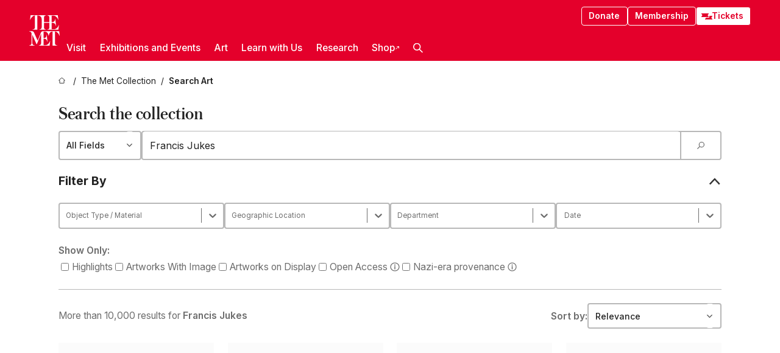

--- FILE ---
content_type: text/html; charset=utf-8
request_url: https://www.metmuseum.org/art/collection/search?q=Francis%20Jukes&perPage=20&sortBy=Relevance&offset=0&pageSize=0
body_size: 47582
content:
<!DOCTYPE html><html lang="en" class="
				__variable_e798ec
				__variable_bfed6e
				__variable_968aec
				__variable_b1e441
				__variable_20add0
				__variable_2ad7ef" data-sentry-component="LocaleLayout" data-sentry-source-file="layout.tsx"><head><meta charSet="utf-8"/><meta name="viewport" content="width=device-width, initial-scale=1"/><link rel="preload" as="image" imageSrcSet="https://images.metmuseum.org/CRDImages/dp/web-additional/DP871720.jpg 225w, https://images.metmuseum.org/CRDImages/dp/mobile-large/DP871720.jpg 480w, https://images.metmuseum.org/CRDImages/dp/web-highlight/DP871720.jpg 575w, https://images.metmuseum.org/CRDImages/dp/web-large/DP871720.jpg 600w, "/><link rel="stylesheet" href="/_next/static/css/0b9f38a70bdddf23.css" data-precedence="next"/><link rel="stylesheet" href="/_next/static/css/7fd550e1e6b57b10.css" data-precedence="next"/><link rel="stylesheet" href="/_next/static/css/36d7a2405d6a2a7a.css" data-precedence="next"/><link rel="stylesheet" href="/_next/static/css/48ccd572681770ef.css" data-precedence="next"/><link rel="stylesheet" href="/_next/static/css/80df629867018713.css" data-precedence="next"/><link rel="stylesheet" href="/_next/static/css/5ef4417e8033aecb.css" data-precedence="next"/><link rel="stylesheet" href="/_next/static/css/0240e32bec4e4ae7.css" data-precedence="next"/><link rel="stylesheet" href="/_next/static/css/0ca3a6f6363d1f18.css" data-precedence="next"/><link rel="stylesheet" href="/_next/static/css/ca41bb57600e2960.css" data-precedence="next"/><link rel="preload" as="script" fetchPriority="low" href="/_next/static/chunks/webpack-f8229742d35d3b99.js"/><script src="/_next/static/chunks/6d2139e5-27a7edfc5103ca2c.js" async=""></script><script src="/_next/static/chunks/2553-3ff6605431d621e0.js" async=""></script><script src="/_next/static/chunks/main-app-0e80ba85fe66b936.js" async=""></script><script src="/_next/static/chunks/1586-ce54fbf19dad9b61.js" async=""></script><script src="/_next/static/chunks/7729-d639eb2433639229.js" async=""></script><script src="/_next/static/chunks/9117-7455b33de284383a.js" async=""></script><script src="/_next/static/chunks/8956-258f1c9f5f9bb7e3.js" async=""></script><script src="/_next/static/chunks/app/%5Blocale%5D/(navigation)/layout-2547fde1d24d14f4.js" async=""></script><script src="/_next/static/chunks/app/%5Blocale%5D/(navigation)/error-9a5ae8823a36edda.js" async=""></script><script src="/_next/static/chunks/4026-7a1aee7f3bcbf2a7.js" async=""></script><script src="/_next/static/chunks/6939-cbd93114eb05b5f4.js" async=""></script><script src="/_next/static/chunks/2685-68839de0a2c05514.js" async=""></script><script src="/_next/static/chunks/2509-38a267fce76cd9ba.js" async=""></script><script src="/_next/static/chunks/7673-7aa6c35120e7a587.js" async=""></script><script src="/_next/static/chunks/1521-26f98ac04665d6cf.js" async=""></script><script src="/_next/static/chunks/6059-cbe27f396c564513.js" async=""></script><script src="/_next/static/chunks/5712-53248f8a85248a06.js" async=""></script><script src="/_next/static/chunks/5778-93041cdbe3a6fe32.js" async=""></script><script src="/_next/static/chunks/3275-5c2077a17b54c212.js" async=""></script><script src="/_next/static/chunks/2181-0ad9ee4129f927ea.js" async=""></script><script src="/_next/static/chunks/2835-058af1aa3db8ffb5.js" async=""></script><script src="/_next/static/chunks/7536-c5b84a7b456cb756.js" async=""></script><script src="/_next/static/chunks/1404-a56a643bc2528e74.js" async=""></script><script src="/_next/static/chunks/app/%5Blocale%5D/(navigation)/art/collection/page-263212a7b41bde32.js" async=""></script><script src="/_next/static/chunks/app/global-error-c316a63ec9b0cc40.js" async=""></script><script src="/_next/static/chunks/app/%5Blocale%5D/layout-941d414469e6a35d.js" async=""></script><script src="/_next/static/chunks/app/%5Blocale%5D/error-61406af6c60e9c91.js" async=""></script><script src="/_next/static/chunks/7442-8099dd1f9b539824.js" async=""></script><script src="/_next/static/chunks/app/%5Blocale%5D/(navigation)/art/collection/search/page-bd12caa1a4ddf3c7.js" async=""></script><meta name="next-size-adjust" content=""/><title>Results for &quot;Francis Jukes&quot; - The Metropolitan Museum of Art</title><meta name="description" content="Search art at the Metropolitan Museum."/><link rel="manifest" href="/manifest.webmanifest"/><meta name="robots" content="noindex, follow"/><meta property="og:title" content="Results for &quot;Francis Jukes&quot; - The Metropolitan Museum of Art"/><meta property="og:description" content="Search art at the Metropolitan Museum."/><meta property="og:site_name" content="The Metropolitan Museum of Art"/><meta property="og:locale" content="en"/><meta property="og:image" content="https://cdn.sanity.io/images/cctd4ker/production/c175266c21e565e61000c5699ef71803d79dff77-1200x630.jpg?w=600&amp;q=75&amp;auto=format"/><meta property="og:image:alt" content="The Met Fifth facade"/><meta property="og:type" content="website"/><meta name="twitter:card" content="summary_large_image"/><meta name="twitter:title" content="Results for &quot;Francis Jukes&quot; - The Metropolitan Museum of Art"/><meta name="twitter:description" content="Search art at the Metropolitan Museum."/><meta name="twitter:image" content="https://cdn.sanity.io/images/cctd4ker/production/c175266c21e565e61000c5699ef71803d79dff77-1200x630.jpg?w=600&amp;q=75&amp;auto=format"/><meta name="twitter:image:alt" content="The Met Fifth facade"/><link rel="icon" href="/icon?444dbfbfa010ce64" type="image/png" sizes="256x256"/><link rel="apple-touch-icon" href="/apple-icon?caf747e317587ad6" type="image/png"/><script src="/_next/static/chunks/polyfills-42372ed130431b0a.js" noModule=""></script></head><body><div hidden=""><!--$--><!--/$--></div><button class="skip-to-main-content_skipToMainContent__tnLhe button secondary" id="skip-to-main-content-button" data-sentry-component="SkipToMainContent" data-sentry-source-file="index.jsx">Skip to main content</button><header class="global-navigation_header__IRRw8" data-lock-page="false"><div class="global-navigation_headerWrapper__HdeNn"><a title="Homepage" class="global-navigation_logoLink__XBBeM" data-sentry-element="Link" data-sentry-source-file="index.tsx" href="/"><svg xmlns="http://www.w3.org/2000/svg" width="1em" height="1em" viewBox="0 0 40 40" data-sentry-element="MetLogo" data-sentry-source-file="index.tsx"><path fill="currentColor" d="M39.74 27.009a11.6 11.6 0 0 0-.88-1.861 10 10 0 0 0-1.33-1.824 7.6 7.6 0 0 0-1.72-1.387 4 4 0 0 0-2.04-.55v15.4A3 3 0 0 0 34 38a2.65 2.65 0 0 0 .64.883 2.8 2.8 0 0 0 .95.55 3.5 3.5 0 0 0 1.17.19V40h-6.13V21.577a4.9 4.9 0 0 0-2.08.4 4.2 4.2 0 0 0-1.47 1.111 5.3 5.3 0 0 0-.94 1.709 11.5 11.5 0 0 0-.54 2.213h-.26a11.5 11.5 0 0 0-.54-2.194 5.5 5.5 0 0 0-.97-1.718 4.3 4.3 0 0 0-1.54-1.121 5.6 5.6 0 0 0-2.21-.4h-1.36V30h1.24a4 4 0 0 0 .57-.133 2.83 2.83 0 0 0 1.22-.788 3.2 3.2 0 0 0 .68-1.339 7.6 7.6 0 0 0 .21-1.909h.29L24 34.947h-.29a5.83 5.83 0 0 0-1.62-3.228A3.8 3.8 0 0 0 20.84 31h-2.12v8.43h2.19a5.15 5.15 0 0 0 2.17-.456 6.5 6.5 0 0 0 1.79-1.216 8 8 0 0 0 1.39-1.737 10.2 10.2 0 0 0 .96-2.023h.26l-.77 6H12.57v-.38a3.5 3.5 0 0 0 1.17-.19 2.8 2.8 0 0 0 .95-.55 2.5 2.5 0 0 0 .63-.893 2.1 2.1 0 0 0 .18-.987V24.5L10 38h-.5L4 25.593V36.5a4.7 4.7 0 0 0 .37 1.487 2.6 2.6 0 0 0 .64.893 2.7 2.7 0 0 0 .95.55 3.5 3.5 0 0 0 1.16.19V40H0v-.38a3.6 3.6 0 0 0 1.17-.19 2.7 2.7 0 0 0 .94-.55 2.5 2.5 0 0 0 .64-.893 3.05 3.05 0 0 0 .23-1.2V23.362A3.1 3.1 0 0 0 0 21.387v-.379h3.07a4.6 4.6 0 0 1 1.94.37 2.69 2.69 0 0 1 1.28 1.472L11 33.5l4.5-11a2.05 2.05 0 0 1 1.17-1.113 4 4 0 0 1 1.7-.379h20.94l.69 6h-.26Zm-15.93-8.017v-.38a2.17 2.17 0 0 0 2.49-2.525V10h-6.82v6.087a2.17 2.17 0 0 0 2.49 2.525v.38h-8.63v-.38a3.5 3.5 0 0 0 1.17-.189 2.8 2.8 0 0 0 .95-.551 2.6 2.6 0 0 0 .64-.892 3.05 3.05 0 0 0 .23-1.2V5.7a6.8 6.8 0 0 0-.41-2.5 4.04 4.04 0 0 0-1.15-1.644 4.6 4.6 0 0 0-1.8-.9 9.2 9.2 0 0 0-2.34-.275v18.612H4.49v-.38a3.5 3.5 0 0 0 1.17-.189 2.8 2.8 0 0 0 .95-.551 2.6 2.6 0 0 0 .64-.883 3 3 0 0 0 .23-1.206V.384a3.94 3.94 0 0 0-1.98.56 8.3 8.3 0 0 0-1.82 1.4 12 12 0 0 0-1.47 1.814 8.7 8.7 0 0 0-.94 1.851h-.26l.77-6h20.19v.38a2.217 2.217 0 0 0-2.49 2.526V9h6.82V2.906A2.22 2.22 0 0 0 23.81.38V0h13.67l.77 6h-.26a10.3 10.3 0 0 0-.96-2.022 8 8 0 0 0-1.39-1.738 6.4 6.4 0 0 0-1.8-1.215 5.15 5.15 0 0 0-2.17-.456h-2.21V9h1.32a3.84 3.84 0 0 0 1.98-.861 4.34 4.34 0 0 0 1.03-3.315h.29l1.18 9.117h-.29a5.9 5.9 0 0 0-.72-1.89A4.64 4.64 0 0 0 31.64 10h-2.18v8.423h2.95a5.15 5.15 0 0 0 2.17-.456 6.7 6.7 0 0 0 1.8-1.216 8.3 8.3 0 0 0 1.39-1.737 11.5 11.5 0 0 0 .96-2.023h.26l-.78 6h-14.4Z"></path></svg></a><div class="global-navigation_smallControls__VohT6"><a class="global-navigation_navButton__BU8Aa global-navigation_ticketLink__9VeAY" data-sentry-element="Link" data-sentry-component="TicketLink" data-sentry-source-file="index.tsx" href="https://engage.metmuseum.org/admission/?promocode=59559"><div class="global-navigation_tickets__H0byM"><svg xmlns="http://www.w3.org/2000/svg" width="1em" height="1em" fill="none" viewBox="0 0 14 8" class="global-navigation_ticket__qAYYN global-navigation_ticket1__P_Vov" data-sentry-element="TicketIcon" data-sentry-source-file="index.tsx"><mask id="ticket2_svg__a" width="15" height="9" x="-0.5" y="-0.5" fill="#000" maskUnits="userSpaceOnUse"><path fill="#fff" d="M-.5-.5h15v9h-15z"></path><path d="M13.5 2.5a1.5 1.5 0 0 0 0 3v2H.5v-2a1.5 1.5 0 1 0 0-3v-2h13z"></path></mask><path fill="currentColor" d="M13.5 2.5a1.5 1.5 0 0 0 0 3v2H.5v-2a1.5 1.5 0 1 0 0-3v-2h13z"></path><path fill="#fff" d="M13.5 2.5V3h.5v-.5zm0 3h.5V5h-.5zm0 2V8h.5v-.5zm-13 0H0V8h.5zm0-2V5H0v.5zm0-3H0V3h.5zm0-2V0H0v.5zm13 0h.5V0h-.5zm0 2V2a2 2 0 0 0-2 2h1a1 1 0 0 1 1-1zM12 4h-.5a2 2 0 0 0 2 2V5a1 1 0 0 1-1-1zm1.5 1.5H13v2h1v-2zm0 2V7H.5v1h13zm-13 0H1v-2H0v2zm0-2V6a2 2 0 0 0 2-2h-1a1 1 0 0 1-1 1zM2 4h.5a2 2 0 0 0-2-2v1a1 1 0 0 1 1 1zM.5 2.5H1v-2H0v2zm0-2V1h13V0H.5zm13 0H13v2h1v-2z" mask="url(#ticket2_svg__a)"></path></svg><svg xmlns="http://www.w3.org/2000/svg" width="1em" height="1em" fill="none" viewBox="0 0 14 8" class="global-navigation_ticket__qAYYN global-navigation_ticket2__IS2iJ" data-sentry-element="TicketIcon" data-sentry-source-file="index.tsx"><mask id="ticket2_svg__a" width="15" height="9" x="-0.5" y="-0.5" fill="#000" maskUnits="userSpaceOnUse"><path fill="#fff" d="M-.5-.5h15v9h-15z"></path><path d="M13.5 2.5a1.5 1.5 0 0 0 0 3v2H.5v-2a1.5 1.5 0 1 0 0-3v-2h13z"></path></mask><path fill="currentColor" d="M13.5 2.5a1.5 1.5 0 0 0 0 3v2H.5v-2a1.5 1.5 0 1 0 0-3v-2h13z"></path><path fill="#fff" d="M13.5 2.5V3h.5v-.5zm0 3h.5V5h-.5zm0 2V8h.5v-.5zm-13 0H0V8h.5zm0-2V5H0v.5zm0-3H0V3h.5zm0-2V0H0v.5zm13 0h.5V0h-.5zm0 2V2a2 2 0 0 0-2 2h1a1 1 0 0 1 1-1zM12 4h-.5a2 2 0 0 0 2 2V5a1 1 0 0 1-1-1zm1.5 1.5H13v2h1v-2zm0 2V7H.5v1h13zm-13 0H1v-2H0v2zm0-2V6a2 2 0 0 0 2-2h-1a1 1 0 0 1-1 1zM2 4h.5a2 2 0 0 0-2-2v1a1 1 0 0 1 1 1zM.5 2.5H1v-2H0v2zm0-2V1h13V0H.5zm13 0H13v2h1v-2z" mask="url(#ticket2_svg__a)"></path></svg></div>Tickets</a><button title="Search Button" role="button"><svg xmlns="http://www.w3.org/2000/svg" width="1em" height="1em" viewBox="0 0 16 16" class="global-navigation_icon__c_VgD" style="transform:rotate(270deg)" data-sentry-element="SearchIcon" data-sentry-source-file="index.tsx"><path fill="currentColor" d="M9.8 12.393a6.14 6.14 0 0 1-3.78-1.319L1.09 16 0 14.905l4.93-4.928a6.1 6.1 0 0 1-1.32-3.781 6.2 6.2 0 1 1 6.19 6.197m0-10.844a4.648 4.648 0 1 0 4.65 4.648A4.646 4.646 0 0 0 9.8 1.549"></path></svg></button><button role="button" title="Toggle Menu"><svg xmlns="http://www.w3.org/2000/svg" width="1em" height="1em" viewBox="0 0 20 20" class="global-navigation_icon__c_VgD global-navigation_navIcon__ddrLp"><path fill="currentColor" d="M0 20v-2h20v2zM0 9h20v2H0zm0-9h20v2H0z"></path></svg></button></div></div><div class="global-navigation_links__vbg_A "><div class="global-navigation_topLinks__E7EOx"><a class="global-navigation_navButton__BU8Aa" data-sentry-element="Link" data-sentry-source-file="index.tsx" href="https://engage.metmuseum.org/donate?promocode=60313">Donate</a><a class="global-navigation_navButton__BU8Aa" data-sentry-element="Link" data-sentry-component="MembershipLink" data-sentry-source-file="index.tsx" href="https://engage.metmuseum.org/members/membership/?promocode=60317">Membership</a><a class="global-navigation_navButton__BU8Aa global-navigation_ticketLink__9VeAY" data-sentry-element="Link" data-sentry-component="TicketLink" data-sentry-source-file="index.tsx" href="https://engage.metmuseum.org/admission/?promocode=59559"><div class="global-navigation_tickets__H0byM"><svg xmlns="http://www.w3.org/2000/svg" width="1em" height="1em" fill="none" viewBox="0 0 14 8" class="global-navigation_ticket__qAYYN global-navigation_ticket1__P_Vov" data-sentry-element="TicketIcon" data-sentry-source-file="index.tsx"><mask id="ticket2_svg__a" width="15" height="9" x="-0.5" y="-0.5" fill="#000" maskUnits="userSpaceOnUse"><path fill="#fff" d="M-.5-.5h15v9h-15z"></path><path d="M13.5 2.5a1.5 1.5 0 0 0 0 3v2H.5v-2a1.5 1.5 0 1 0 0-3v-2h13z"></path></mask><path fill="currentColor" d="M13.5 2.5a1.5 1.5 0 0 0 0 3v2H.5v-2a1.5 1.5 0 1 0 0-3v-2h13z"></path><path fill="#fff" d="M13.5 2.5V3h.5v-.5zm0 3h.5V5h-.5zm0 2V8h.5v-.5zm-13 0H0V8h.5zm0-2V5H0v.5zm0-3H0V3h.5zm0-2V0H0v.5zm13 0h.5V0h-.5zm0 2V2a2 2 0 0 0-2 2h1a1 1 0 0 1 1-1zM12 4h-.5a2 2 0 0 0 2 2V5a1 1 0 0 1-1-1zm1.5 1.5H13v2h1v-2zm0 2V7H.5v1h13zm-13 0H1v-2H0v2zm0-2V6a2 2 0 0 0 2-2h-1a1 1 0 0 1-1 1zM2 4h.5a2 2 0 0 0-2-2v1a1 1 0 0 1 1 1zM.5 2.5H1v-2H0v2zm0-2V1h13V0H.5zm13 0H13v2h1v-2z" mask="url(#ticket2_svg__a)"></path></svg><svg xmlns="http://www.w3.org/2000/svg" width="1em" height="1em" fill="none" viewBox="0 0 14 8" class="global-navigation_ticket__qAYYN global-navigation_ticket2__IS2iJ" data-sentry-element="TicketIcon" data-sentry-source-file="index.tsx"><mask id="ticket2_svg__a" width="15" height="9" x="-0.5" y="-0.5" fill="#000" maskUnits="userSpaceOnUse"><path fill="#fff" d="M-.5-.5h15v9h-15z"></path><path d="M13.5 2.5a1.5 1.5 0 0 0 0 3v2H.5v-2a1.5 1.5 0 1 0 0-3v-2h13z"></path></mask><path fill="currentColor" d="M13.5 2.5a1.5 1.5 0 0 0 0 3v2H.5v-2a1.5 1.5 0 1 0 0-3v-2h13z"></path><path fill="#fff" d="M13.5 2.5V3h.5v-.5zm0 3h.5V5h-.5zm0 2V8h.5v-.5zm-13 0H0V8h.5zm0-2V5H0v.5zm0-3H0V3h.5zm0-2V0H0v.5zm13 0h.5V0h-.5zm0 2V2a2 2 0 0 0-2 2h1a1 1 0 0 1 1-1zM12 4h-.5a2 2 0 0 0 2 2V5a1 1 0 0 1-1-1zm1.5 1.5H13v2h1v-2zm0 2V7H.5v1h13zm-13 0H1v-2H0v2zm0-2V6a2 2 0 0 0 2-2h-1a1 1 0 0 1-1 1zM2 4h.5a2 2 0 0 0-2-2v1a1 1 0 0 1 1 1zM.5 2.5H1v-2H0v2zm0-2V1h13V0H.5zm13 0H13v2h1v-2z" mask="url(#ticket2_svg__a)"></path></svg></div>Tickets</a></div><nav class="global-navigation_navLinks__fTjsN"><ul class="global-navigation_topLevelLinks__dM0fN"><li class="nav-item_navItem__tZNvf " data-nav-item="true" data-open="false"><button class="nav-item_innerText__pWlnO" data-nav-id="Visit">Visit<span class="nav-item_icon__evAIq"><svg xmlns="http://www.w3.org/2000/svg" width="1em" height="1em" fill="none" viewBox="0 0 48 48"><path fill="currentColor" d="m39.23 13.132 2.913 2.802-18.011 18.923-18-18.92 2.866-2.77 15.134 16.162z"></path></svg></span></button></li><li class="nav-item_navItem__tZNvf " data-nav-item="true" data-open="false"><button class="nav-item_innerText__pWlnO" data-nav-id="Exhibitions and Events">Exhibitions and Events<span class="nav-item_icon__evAIq"><svg xmlns="http://www.w3.org/2000/svg" width="1em" height="1em" fill="none" viewBox="0 0 48 48"><path fill="currentColor" d="m39.23 13.132 2.913 2.802-18.011 18.923-18-18.92 2.866-2.77 15.134 16.162z"></path></svg></span></button></li><li class="nav-item_navItem__tZNvf " data-nav-item="true" data-open="false"><button class="nav-item_innerText__pWlnO" data-nav-id="Art">Art<span class="nav-item_icon__evAIq"><svg xmlns="http://www.w3.org/2000/svg" width="1em" height="1em" fill="none" viewBox="0 0 48 48"><path fill="currentColor" d="m39.23 13.132 2.913 2.802-18.011 18.923-18-18.92 2.866-2.77 15.134 16.162z"></path></svg></span></button></li><li class="nav-item_navItem__tZNvf " data-nav-item="true" data-open="false"><button class="nav-item_innerText__pWlnO" data-nav-id="Learn with Us">Learn with Us<span class="nav-item_icon__evAIq"><svg xmlns="http://www.w3.org/2000/svg" width="1em" height="1em" fill="none" viewBox="0 0 48 48"><path fill="currentColor" d="m39.23 13.132 2.913 2.802-18.011 18.923-18-18.92 2.866-2.77 15.134 16.162z"></path></svg></span></button></li><li class="nav-item_navItem__tZNvf " data-nav-item="true" data-open="false"><button class="nav-item_innerText__pWlnO" data-nav-id="Research">Research<span class="nav-item_icon__evAIq"><svg xmlns="http://www.w3.org/2000/svg" width="1em" height="1em" fill="none" viewBox="0 0 48 48"><path fill="currentColor" d="m39.23 13.132 2.913 2.802-18.011 18.923-18-18.92 2.866-2.77 15.134 16.162z"></path></svg></span></button></li><li class="nav-item_navItem__tZNvf undefined"><a target="_blank" rel="noopener noreferrer" class="nav-item_innerText__pWlnO" data-nav-id="Shop" href="https://store.metmuseum.org/?utm_source=mainmuseum&amp;utm_medium=metmuseum.org&amp;utm_campaign=topnav-static">Shop<svg xmlns="http://www.w3.org/2000/svg" width="1em" height="1em" fill="none" viewBox="0 0 48 48" class="nav-item_externalIcon__JI1JB"><path fill="currentColor" fill-rule="evenodd" d="M41.993 9.717v20.96h-5.287V15.661L9.744 41.5 6 37.912l26.962-25.838H17.293V7h24.7c.01 0 .007.958.003 1.761l-.002.603a2.4 2.4 0 0 1 0 .353" clip-rule="evenodd"></path></svg></a></li><li class="global-navigation_searchItem__hFDIS" data-sentry-component="SearchItem" data-sentry-source-file="index.tsx"><button class="global-navigation_searchButton__nC3QK" role="button" title="Open the search box"><svg xmlns="http://www.w3.org/2000/svg" width="1em" height="1em" viewBox="0 0 16 16" class="icon" style="transform:rotate(270deg)" data-sentry-element="SearchIcon" data-sentry-source-file="index.tsx"><path fill="currentColor" d="M9.8 12.393a6.14 6.14 0 0 1-3.78-1.319L1.09 16 0 14.905l4.93-4.928a6.1 6.1 0 0 1-1.32-3.781 6.2 6.2 0 1 1 6.19 6.197m0-10.844a4.648 4.648 0 1 0 4.65 4.648A4.646 4.646 0 0 0 9.8 1.549"></path></svg></button></li></ul><div class="global-navigation_mobileOnly__QK25I"><a class="global-navigation_navButton__BU8Aa global-navigation_ticketLink__9VeAY" data-sentry-element="Link" data-sentry-component="TicketLink" data-sentry-source-file="index.tsx" href="https://engage.metmuseum.org/admission/?promocode=59559"><div class="global-navigation_tickets__H0byM"><svg xmlns="http://www.w3.org/2000/svg" width="1em" height="1em" fill="none" viewBox="0 0 14 8" class="global-navigation_ticket__qAYYN global-navigation_ticket1__P_Vov" data-sentry-element="TicketIcon" data-sentry-source-file="index.tsx"><mask id="ticket2_svg__a" width="15" height="9" x="-0.5" y="-0.5" fill="#000" maskUnits="userSpaceOnUse"><path fill="#fff" d="M-.5-.5h15v9h-15z"></path><path d="M13.5 2.5a1.5 1.5 0 0 0 0 3v2H.5v-2a1.5 1.5 0 1 0 0-3v-2h13z"></path></mask><path fill="currentColor" d="M13.5 2.5a1.5 1.5 0 0 0 0 3v2H.5v-2a1.5 1.5 0 1 0 0-3v-2h13z"></path><path fill="#fff" d="M13.5 2.5V3h.5v-.5zm0 3h.5V5h-.5zm0 2V8h.5v-.5zm-13 0H0V8h.5zm0-2V5H0v.5zm0-3H0V3h.5zm0-2V0H0v.5zm13 0h.5V0h-.5zm0 2V2a2 2 0 0 0-2 2h1a1 1 0 0 1 1-1zM12 4h-.5a2 2 0 0 0 2 2V5a1 1 0 0 1-1-1zm1.5 1.5H13v2h1v-2zm0 2V7H.5v1h13zm-13 0H1v-2H0v2zm0-2V6a2 2 0 0 0 2-2h-1a1 1 0 0 1-1 1zM2 4h.5a2 2 0 0 0-2-2v1a1 1 0 0 1 1 1zM.5 2.5H1v-2H0v2zm0-2V1h13V0H.5zm13 0H13v2h1v-2z" mask="url(#ticket2_svg__a)"></path></svg><svg xmlns="http://www.w3.org/2000/svg" width="1em" height="1em" fill="none" viewBox="0 0 14 8" class="global-navigation_ticket__qAYYN global-navigation_ticket2__IS2iJ" data-sentry-element="TicketIcon" data-sentry-source-file="index.tsx"><mask id="ticket2_svg__a" width="15" height="9" x="-0.5" y="-0.5" fill="#000" maskUnits="userSpaceOnUse"><path fill="#fff" d="M-.5-.5h15v9h-15z"></path><path d="M13.5 2.5a1.5 1.5 0 0 0 0 3v2H.5v-2a1.5 1.5 0 1 0 0-3v-2h13z"></path></mask><path fill="currentColor" d="M13.5 2.5a1.5 1.5 0 0 0 0 3v2H.5v-2a1.5 1.5 0 1 0 0-3v-2h13z"></path><path fill="#fff" d="M13.5 2.5V3h.5v-.5zm0 3h.5V5h-.5zm0 2V8h.5v-.5zm-13 0H0V8h.5zm0-2V5H0v.5zm0-3H0V3h.5zm0-2V0H0v.5zm13 0h.5V0h-.5zm0 2V2a2 2 0 0 0-2 2h1a1 1 0 0 1 1-1zM12 4h-.5a2 2 0 0 0 2 2V5a1 1 0 0 1-1-1zm1.5 1.5H13v2h1v-2zm0 2V7H.5v1h13zm-13 0H1v-2H0v2zm0-2V6a2 2 0 0 0 2-2h-1a1 1 0 0 1-1 1zM2 4h.5a2 2 0 0 0-2-2v1a1 1 0 0 1 1 1zM.5 2.5H1v-2H0v2zm0-2V1h13V0H.5zm13 0H13v2h1v-2z" mask="url(#ticket2_svg__a)"></path></svg></div>Tickets</a><a class="global-navigation_navButton__BU8Aa" data-sentry-element="Link" data-sentry-component="MembershipLink" data-sentry-source-file="index.tsx" href="https://engage.metmuseum.org/members/membership/?promocode=60317">Membership</a></div></nav></div></header><nav class="breadcrumbs_breadcrumbs__p9HFN" aria-label="breadcrumbs" data-sentry-component="Breadcrumbs" data-sentry-source-file="index.tsx"><span class="breadcrumbs_linkWrapper__xepu_"><a aria-label="home" class="breadcrumbs_link__AxWe_" data-sentry-element="Link" data-sentry-source-file="index.tsx" href="/"><svg xmlns="http://www.w3.org/2000/svg" width="1em" height="1em" fill="none" viewBox="0 0 12 12" class="breadcrumbs_svg__HHQCV" data-sentry-element="HomeIcon" data-sentry-source-file="index.tsx"><path stroke="currentColor" d="M6.154.89a.235.235 0 0 0-.307 0L.754 5.25c-.173.147-.071.435.153.435h1.256v4.68c0 .136.107.246.24.246h7.194c.133 0 .24-.11.24-.246v-4.68h1.256c.224 0 .326-.288.154-.435z"></path></svg></a></span><span class="breadcrumbs_linkWrapper__xepu_"><a title="The Met Collection" aria-label="The Met Collection" class="breadcrumbs_link__AxWe_" href="/art/collection"><span data-sentry-element="Markdown" data-sentry-component="MarkdownParser" data-sentry-source-file="index.jsx">The Met Collection</span></a></span><span class="breadcrumbs_lastItem__awDMN"><span class="breadcrumbs_truncatedSegment__Z3us6" title="Search Art"><span data-sentry-element="Markdown" data-sentry-component="MarkdownParser" data-sentry-source-file="index.jsx">Search Art</span></span></span></nav><main class="collection-search-app_main___xW4U" data-sentry-component="CollectionSearchApp" data-sentry-source-file="index.tsx"><h1 class="collection-search-app_title__AQ3sg">Search the collection</h1><div class="collection-search-app_barWrapper__4jPDH"><div class="simple-select_selectWrapper__tKgqs" data-sentry-component="SimpleSelect" data-sentry-source-file="index.tsx"><select class="simple-select_select__ZzBSH" name="search-field" id="search-field"><option value="" selected="">All Fields</option><option value="ArtistCulture">Artist / Culture</option><option value="Title">Title</option><option value="Description">Description</option><option value="Gallery">Gallery</option><option value="AccessionNum">Object Number</option><option value="creditLine">Credit Line</option></select></div><div class="search-bar_wrapper__n5hS3" data-sentry-component="SearchBar" data-sentry-source-file="index.tsx"><input id="advanced-collection-search-text-input" class="search-bar_input__RziLa" placeholder="Search all fields" type="search" inputMode="search" pattern=".*" list="_R_295fiv5ubsiuqivb_" data-sentry-element="DebounceInput" data-sentry-source-file="index.tsx" value="Francis Jukes"/><button aria-label="Search Submit" class="search-bar_submitButton__gzx7k"><svg xmlns="http://www.w3.org/2000/svg" width="1em" height="1em" viewBox="0 0 16 16"><path fill="currentColor" d="M9.8 12.393a6.14 6.14 0 0 1-3.78-1.319L1.09 16 0 14.905l4.93-4.928a6.1 6.1 0 0 1-1.32-3.781 6.2 6.2 0 1 1 6.19 6.197m0-10.844a4.648 4.648 0 1 0 4.65 4.648A4.646 4.646 0 0 0 9.8 1.549"></path></svg></button></div></div><section class="collection-search-app_controlsSection__d_SFd"><div style="--title-padding:var(--spacing-xxs)" data-sentry-element="CollapsibleDrawer" data-sentry-source-file="index.tsx" data-sentry-component="CollapsibleDrawer"><details class="collapsible-drawer_details__sFxPs" open=""><summary class="collapsible-drawer_summary__VeIqE"><h4>Filter By</h4></summary><section data-sentry-component="ControlSection" data-sentry-source-file="control-section.tsx"><div class="collection-search-app_facetWrapper__8Y2wH"><div class="collection-search-app_facetContainer__V4eAX"><label for="material" class="screen-reader-only_text__226tQ" data-sentry-element="Element" data-sentry-component="ScreenReaderOnly" data-sentry-source-file="index.tsx">Object Type / Material</label><div data-sentry-component="SelectComponent" data-sentry-source-file="index.tsx"><label for="material" class="screen-reader-only_text__226tQ" data-sentry-element="Element" data-sentry-component="ScreenReaderOnly" data-sentry-source-file="index.tsx">material</label><style data-emotion="css b62m3t-container">.css-b62m3t-container{position:relative;box-sizing:border-box;}</style><div class="select-component_select__9WcnS css-b62m3t-container"><style data-emotion="css 7pg0cj-a11yText">.css-7pg0cj-a11yText{z-index:9999;border:0;clip:rect(1px, 1px, 1px, 1px);height:1px;width:1px;position:absolute;overflow:hidden;padding:0;white-space:nowrap;}</style><span id="react-select-_R_1amb5fiv5ubsiuqivbH1_-live-region" class="css-7pg0cj-a11yText"></span><span aria-live="polite" aria-atomic="false" aria-relevant="additions text" role="log" class="css-7pg0cj-a11yText"></span><style data-emotion="css xmadl0-control">.css-xmadl0-control{-webkit-align-items:center;-webkit-box-align:center;-ms-flex-align:center;align-items:center;cursor:default;display:-webkit-box;display:-webkit-flex;display:-ms-flexbox;display:flex;-webkit-box-flex-wrap:wrap;-webkit-flex-wrap:wrap;-ms-flex-wrap:wrap;flex-wrap:wrap;-webkit-box-pack:justify;-webkit-justify-content:space-between;justify-content:space-between;min-height:38px;outline:0!important;position:relative;-webkit-transition:all 100ms;transition:all 100ms;background-color:var(--color-component-background-2);border-color:var(--color-border);border-radius:4px;border-style:solid;border-width:1.5px;box-shadow:none;box-sizing:border-box;color:var(--color-text);}.css-xmadl0-control:hover{border-color:var(--color-border-active);}</style><div class="css-xmadl0-control"><style data-emotion="css hlgwow">.css-hlgwow{-webkit-align-items:center;-webkit-box-align:center;-ms-flex-align:center;align-items:center;display:grid;-webkit-flex:1;-ms-flex:1;flex:1;-webkit-box-flex-wrap:wrap;-webkit-flex-wrap:wrap;-ms-flex-wrap:wrap;flex-wrap:wrap;-webkit-overflow-scrolling:touch;position:relative;overflow:hidden;padding:2px 8px;box-sizing:border-box;}</style><div class="css-hlgwow"><style data-emotion="css y85jdw-placeholder">.css-y85jdw-placeholder{grid-area:1/1/2/3;color:var(--color-text);margin-left:2px;margin-right:2px;box-sizing:border-box;}</style><div class="css-y85jdw-placeholder" id="react-select-_R_1amb5fiv5ubsiuqivbH1_-placeholder">Object Type / Material</div><style data-emotion="css mpgt63">.css-mpgt63{visibility:visible;-webkit-flex:1 1 auto;-ms-flex:1 1 auto;flex:1 1 auto;display:inline-grid;grid-area:1/1/2/3;grid-template-columns:0 min-content;margin:2px;padding-bottom:2px;padding-top:2px;color:var(--color-text);box-sizing:border-box;font-size:16px;}.css-mpgt63:after{content:attr(data-value) " ";visibility:hidden;white-space:pre;grid-area:1/2;font:inherit;min-width:2px;border:0;margin:0;outline:0;padding:0;}</style><div class="css-mpgt63" data-value=""><input class="" style="label:input;color:inherit;background:0;opacity:1;width:100%;grid-area:1 / 2;font:inherit;min-width:2px;border:0;margin:0;outline:0;padding:0" autoCapitalize="none" autoComplete="off" autoCorrect="off" id="material" spellCheck="false" tabindex="0" type="text" aria-autocomplete="list" aria-expanded="false" aria-haspopup="true" role="combobox" aria-describedby="react-select-_R_1amb5fiv5ubsiuqivbH1_-placeholder" data-sentry-element="Input" data-sentry-component="TextInput" data-sentry-source-file="index.tsx" value=""/></div></div><style data-emotion="css 1wy0on6">.css-1wy0on6{-webkit-align-items:center;-webkit-box-align:center;-ms-flex-align:center;align-items:center;-webkit-align-self:stretch;-ms-flex-item-align:stretch;align-self:stretch;display:-webkit-box;display:-webkit-flex;display:-ms-flexbox;display:flex;-webkit-flex-shrink:0;-ms-flex-negative:0;flex-shrink:0;box-sizing:border-box;}</style><div class="css-1wy0on6"><style data-emotion="css 1jjzw68-indicatorSeparator">.css-1jjzw68-indicatorSeparator{-webkit-align-self:stretch;-ms-flex-item-align:stretch;align-self:stretch;width:1px;background-color:var(--color-text);margin-bottom:8px;margin-top:8px;box-sizing:border-box;}</style><span class="css-1jjzw68-indicatorSeparator"></span><style data-emotion="css edmm1s-indicatorContainer">.css-edmm1s-indicatorContainer{display:-webkit-box;display:-webkit-flex;display:-ms-flexbox;display:flex;-webkit-transition:color 150ms;transition:color 150ms;color:var(--color-text);padding:8px;box-sizing:border-box;}.css-edmm1s-indicatorContainer:hover{color:hsl(0, 0%, 60%);}</style><div class="css-edmm1s-indicatorContainer" aria-hidden="true"><style data-emotion="css 8mmkcg">.css-8mmkcg{display:inline-block;fill:currentColor;line-height:1;stroke:currentColor;stroke-width:0;}</style><svg height="20" width="20" viewBox="0 0 20 20" aria-hidden="true" focusable="false" class="css-8mmkcg"><path d="M4.516 7.548c0.436-0.446 1.043-0.481 1.576 0l3.908 3.747 3.908-3.747c0.533-0.481 1.141-0.446 1.574 0 0.436 0.445 0.408 1.197 0 1.615-0.406 0.418-4.695 4.502-4.695 4.502-0.217 0.223-0.502 0.335-0.787 0.335s-0.57-0.112-0.789-0.335c0 0-4.287-4.084-4.695-4.502s-0.436-1.17 0-1.615z"></path></svg></div></div></div><div><input type="hidden" name="material" value=""/></div></div></div></div><div class="collection-search-app_facetContainer__V4eAX"><label for="geolocation" class="screen-reader-only_text__226tQ" data-sentry-element="Element" data-sentry-component="ScreenReaderOnly" data-sentry-source-file="index.tsx">Geographic Location</label><div data-sentry-component="SelectComponent" data-sentry-source-file="index.tsx"><label for="geolocation" class="screen-reader-only_text__226tQ" data-sentry-element="Element" data-sentry-component="ScreenReaderOnly" data-sentry-source-file="index.tsx">geolocation</label><style data-emotion="css b62m3t-container">.css-b62m3t-container{position:relative;box-sizing:border-box;}</style><div class="select-component_select__9WcnS css-b62m3t-container"><style data-emotion="css 7pg0cj-a11yText">.css-7pg0cj-a11yText{z-index:9999;border:0;clip:rect(1px, 1px, 1px, 1px);height:1px;width:1px;position:absolute;overflow:hidden;padding:0;white-space:nowrap;}</style><span id="react-select-_R_1cmb5fiv5ubsiuqivbH1_-live-region" class="css-7pg0cj-a11yText"></span><span aria-live="polite" aria-atomic="false" aria-relevant="additions text" role="log" class="css-7pg0cj-a11yText"></span><style data-emotion="css xmadl0-control">.css-xmadl0-control{-webkit-align-items:center;-webkit-box-align:center;-ms-flex-align:center;align-items:center;cursor:default;display:-webkit-box;display:-webkit-flex;display:-ms-flexbox;display:flex;-webkit-box-flex-wrap:wrap;-webkit-flex-wrap:wrap;-ms-flex-wrap:wrap;flex-wrap:wrap;-webkit-box-pack:justify;-webkit-justify-content:space-between;justify-content:space-between;min-height:38px;outline:0!important;position:relative;-webkit-transition:all 100ms;transition:all 100ms;background-color:var(--color-component-background-2);border-color:var(--color-border);border-radius:4px;border-style:solid;border-width:1.5px;box-shadow:none;box-sizing:border-box;color:var(--color-text);}.css-xmadl0-control:hover{border-color:var(--color-border-active);}</style><div class="css-xmadl0-control"><style data-emotion="css hlgwow">.css-hlgwow{-webkit-align-items:center;-webkit-box-align:center;-ms-flex-align:center;align-items:center;display:grid;-webkit-flex:1;-ms-flex:1;flex:1;-webkit-box-flex-wrap:wrap;-webkit-flex-wrap:wrap;-ms-flex-wrap:wrap;flex-wrap:wrap;-webkit-overflow-scrolling:touch;position:relative;overflow:hidden;padding:2px 8px;box-sizing:border-box;}</style><div class="css-hlgwow"><style data-emotion="css y85jdw-placeholder">.css-y85jdw-placeholder{grid-area:1/1/2/3;color:var(--color-text);margin-left:2px;margin-right:2px;box-sizing:border-box;}</style><div class="css-y85jdw-placeholder" id="react-select-_R_1cmb5fiv5ubsiuqivbH1_-placeholder">Geographic Location</div><style data-emotion="css mpgt63">.css-mpgt63{visibility:visible;-webkit-flex:1 1 auto;-ms-flex:1 1 auto;flex:1 1 auto;display:inline-grid;grid-area:1/1/2/3;grid-template-columns:0 min-content;margin:2px;padding-bottom:2px;padding-top:2px;color:var(--color-text);box-sizing:border-box;font-size:16px;}.css-mpgt63:after{content:attr(data-value) " ";visibility:hidden;white-space:pre;grid-area:1/2;font:inherit;min-width:2px;border:0;margin:0;outline:0;padding:0;}</style><div class="css-mpgt63" data-value=""><input class="" style="label:input;color:inherit;background:0;opacity:1;width:100%;grid-area:1 / 2;font:inherit;min-width:2px;border:0;margin:0;outline:0;padding:0" autoCapitalize="none" autoComplete="off" autoCorrect="off" id="geolocation" spellCheck="false" tabindex="0" type="text" aria-autocomplete="list" aria-expanded="false" aria-haspopup="true" role="combobox" aria-describedby="react-select-_R_1cmb5fiv5ubsiuqivbH1_-placeholder" data-sentry-element="Input" data-sentry-component="TextInput" data-sentry-source-file="index.tsx" value=""/></div></div><style data-emotion="css 1wy0on6">.css-1wy0on6{-webkit-align-items:center;-webkit-box-align:center;-ms-flex-align:center;align-items:center;-webkit-align-self:stretch;-ms-flex-item-align:stretch;align-self:stretch;display:-webkit-box;display:-webkit-flex;display:-ms-flexbox;display:flex;-webkit-flex-shrink:0;-ms-flex-negative:0;flex-shrink:0;box-sizing:border-box;}</style><div class="css-1wy0on6"><style data-emotion="css 1jjzw68-indicatorSeparator">.css-1jjzw68-indicatorSeparator{-webkit-align-self:stretch;-ms-flex-item-align:stretch;align-self:stretch;width:1px;background-color:var(--color-text);margin-bottom:8px;margin-top:8px;box-sizing:border-box;}</style><span class="css-1jjzw68-indicatorSeparator"></span><style data-emotion="css edmm1s-indicatorContainer">.css-edmm1s-indicatorContainer{display:-webkit-box;display:-webkit-flex;display:-ms-flexbox;display:flex;-webkit-transition:color 150ms;transition:color 150ms;color:var(--color-text);padding:8px;box-sizing:border-box;}.css-edmm1s-indicatorContainer:hover{color:hsl(0, 0%, 60%);}</style><div class="css-edmm1s-indicatorContainer" aria-hidden="true"><style data-emotion="css 8mmkcg">.css-8mmkcg{display:inline-block;fill:currentColor;line-height:1;stroke:currentColor;stroke-width:0;}</style><svg height="20" width="20" viewBox="0 0 20 20" aria-hidden="true" focusable="false" class="css-8mmkcg"><path d="M4.516 7.548c0.436-0.446 1.043-0.481 1.576 0l3.908 3.747 3.908-3.747c0.533-0.481 1.141-0.446 1.574 0 0.436 0.445 0.408 1.197 0 1.615-0.406 0.418-4.695 4.502-4.695 4.502-0.217 0.223-0.502 0.335-0.787 0.335s-0.57-0.112-0.789-0.335c0 0-4.287-4.084-4.695-4.502s-0.436-1.17 0-1.615z"></path></svg></div></div></div><div><input type="hidden" name="geolocation" value=""/></div></div></div></div><div class="collection-search-app_facetContainer__V4eAX"><label for="department" class="screen-reader-only_text__226tQ" data-sentry-element="Element" data-sentry-component="ScreenReaderOnly" data-sentry-source-file="index.tsx">Department</label><div data-sentry-component="SelectComponent" data-sentry-source-file="index.tsx"><label for="department" class="screen-reader-only_text__226tQ" data-sentry-element="Element" data-sentry-component="ScreenReaderOnly" data-sentry-source-file="index.tsx">department</label><style data-emotion="css b62m3t-container">.css-b62m3t-container{position:relative;box-sizing:border-box;}</style><div class="select-component_select__9WcnS css-b62m3t-container"><style data-emotion="css 7pg0cj-a11yText">.css-7pg0cj-a11yText{z-index:9999;border:0;clip:rect(1px, 1px, 1px, 1px);height:1px;width:1px;position:absolute;overflow:hidden;padding:0;white-space:nowrap;}</style><span id="react-select-_R_1emb5fiv5ubsiuqivbH1_-live-region" class="css-7pg0cj-a11yText"></span><span aria-live="polite" aria-atomic="false" aria-relevant="additions text" role="log" class="css-7pg0cj-a11yText"></span><style data-emotion="css xmadl0-control">.css-xmadl0-control{-webkit-align-items:center;-webkit-box-align:center;-ms-flex-align:center;align-items:center;cursor:default;display:-webkit-box;display:-webkit-flex;display:-ms-flexbox;display:flex;-webkit-box-flex-wrap:wrap;-webkit-flex-wrap:wrap;-ms-flex-wrap:wrap;flex-wrap:wrap;-webkit-box-pack:justify;-webkit-justify-content:space-between;justify-content:space-between;min-height:38px;outline:0!important;position:relative;-webkit-transition:all 100ms;transition:all 100ms;background-color:var(--color-component-background-2);border-color:var(--color-border);border-radius:4px;border-style:solid;border-width:1.5px;box-shadow:none;box-sizing:border-box;color:var(--color-text);}.css-xmadl0-control:hover{border-color:var(--color-border-active);}</style><div class="css-xmadl0-control"><style data-emotion="css hlgwow">.css-hlgwow{-webkit-align-items:center;-webkit-box-align:center;-ms-flex-align:center;align-items:center;display:grid;-webkit-flex:1;-ms-flex:1;flex:1;-webkit-box-flex-wrap:wrap;-webkit-flex-wrap:wrap;-ms-flex-wrap:wrap;flex-wrap:wrap;-webkit-overflow-scrolling:touch;position:relative;overflow:hidden;padding:2px 8px;box-sizing:border-box;}</style><div class="css-hlgwow"><style data-emotion="css y85jdw-placeholder">.css-y85jdw-placeholder{grid-area:1/1/2/3;color:var(--color-text);margin-left:2px;margin-right:2px;box-sizing:border-box;}</style><div class="css-y85jdw-placeholder" id="react-select-_R_1emb5fiv5ubsiuqivbH1_-placeholder">Department</div><style data-emotion="css mpgt63">.css-mpgt63{visibility:visible;-webkit-flex:1 1 auto;-ms-flex:1 1 auto;flex:1 1 auto;display:inline-grid;grid-area:1/1/2/3;grid-template-columns:0 min-content;margin:2px;padding-bottom:2px;padding-top:2px;color:var(--color-text);box-sizing:border-box;font-size:16px;}.css-mpgt63:after{content:attr(data-value) " ";visibility:hidden;white-space:pre;grid-area:1/2;font:inherit;min-width:2px;border:0;margin:0;outline:0;padding:0;}</style><div class="css-mpgt63" data-value=""><input class="" style="label:input;color:inherit;background:0;opacity:1;width:100%;grid-area:1 / 2;font:inherit;min-width:2px;border:0;margin:0;outline:0;padding:0" autoCapitalize="none" autoComplete="off" autoCorrect="off" id="department" spellCheck="false" tabindex="0" type="text" aria-autocomplete="list" aria-expanded="false" aria-haspopup="true" role="combobox" aria-describedby="react-select-_R_1emb5fiv5ubsiuqivbH1_-placeholder" data-sentry-element="Input" data-sentry-component="TextInput" data-sentry-source-file="index.tsx" value=""/></div></div><style data-emotion="css 1wy0on6">.css-1wy0on6{-webkit-align-items:center;-webkit-box-align:center;-ms-flex-align:center;align-items:center;-webkit-align-self:stretch;-ms-flex-item-align:stretch;align-self:stretch;display:-webkit-box;display:-webkit-flex;display:-ms-flexbox;display:flex;-webkit-flex-shrink:0;-ms-flex-negative:0;flex-shrink:0;box-sizing:border-box;}</style><div class="css-1wy0on6"><style data-emotion="css 1jjzw68-indicatorSeparator">.css-1jjzw68-indicatorSeparator{-webkit-align-self:stretch;-ms-flex-item-align:stretch;align-self:stretch;width:1px;background-color:var(--color-text);margin-bottom:8px;margin-top:8px;box-sizing:border-box;}</style><span class="css-1jjzw68-indicatorSeparator"></span><style data-emotion="css edmm1s-indicatorContainer">.css-edmm1s-indicatorContainer{display:-webkit-box;display:-webkit-flex;display:-ms-flexbox;display:flex;-webkit-transition:color 150ms;transition:color 150ms;color:var(--color-text);padding:8px;box-sizing:border-box;}.css-edmm1s-indicatorContainer:hover{color:hsl(0, 0%, 60%);}</style><div class="css-edmm1s-indicatorContainer" aria-hidden="true"><style data-emotion="css 8mmkcg">.css-8mmkcg{display:inline-block;fill:currentColor;line-height:1;stroke:currentColor;stroke-width:0;}</style><svg height="20" width="20" viewBox="0 0 20 20" aria-hidden="true" focusable="false" class="css-8mmkcg"><path d="M4.516 7.548c0.436-0.446 1.043-0.481 1.576 0l3.908 3.747 3.908-3.747c0.533-0.481 1.141-0.446 1.574 0 0.436 0.445 0.408 1.197 0 1.615-0.406 0.418-4.695 4.502-4.695 4.502-0.217 0.223-0.502 0.335-0.787 0.335s-0.57-0.112-0.789-0.335c0 0-4.287-4.084-4.695-4.502s-0.436-1.17 0-1.615z"></path></svg></div></div></div><div><input type="hidden" name="department" value=""/></div></div></div></div><div class="filter-popover_wrapper__Gb5pG" data-sentry-component="FilterPopover" data-sentry-source-file="index.tsx"><div class="filter-popover_imitationReactSelectContainer__GSonX" tabindex="0"><div class="filter-popover_leftSide__BqRSQ"><div class="filter-popover_outerText__14_lB"><div class="filter-popover_innermostText__E32Qm">Date</div></div></div><span class="filter-popover_indicatorSeparator__mN_xw"></span><div class="filter-popover_indicatorContainer__N2NRB" aria-hidden="true"><svg width="1em" height="1em" aria-hidden="true" viewBox="0 0 20 20" class="filter-popover_indicatorSVG__8MadT" data-sentry-element="ReactSelectChevron" data-sentry-source-file="index.tsx"><path d="M4.516 7.548c.436-.446 1.043-.481 1.576 0L10 11.295l3.908-3.747c.533-.481 1.141-.446 1.574 0 .436.445.408 1.197 0 1.615-.406.418-4.695 4.502-4.695 4.502a1.095 1.095 0 0 1-1.576 0S4.924 9.581 4.516 9.163s-.436-1.17 0-1.615"></path></svg></div></div></div></div><div class="collection-search-app_showOnly__1HHNN"><span class="collection-search-app_sectionTitle__q6Hq9">Show Only:</span><ul class="collection-search-app_showWrapper__XrXU_"><li class="collection-search-app_showOption__iYibp"><input class="collection-search-app_showCheckbox__yv_Hm" type="checkbox" id="highlights" name="highlights" value="highlights"/><label for="highlights">Highlights</label></li><li class="collection-search-app_showOption__iYibp"><input class="collection-search-app_showCheckbox__yv_Hm" type="checkbox" id="withImage" name="withImage" value="withImage"/><label for="withImage">Artworks With Image</label></li><li class="collection-search-app_showOption__iYibp"><input class="collection-search-app_showCheckbox__yv_Hm" type="checkbox" id="onDisplay" name="onDisplay" value="onDisplay"/><label for="onDisplay">Artworks on Display</label></li><li class="collection-search-app_showOption__iYibp"><input class="collection-search-app_showCheckbox__yv_Hm" type="checkbox" id="openAccess" name="openAccess" value="openAccess"/><label for="openAccess">Open Access</label><div class="collection-search-tool-tip_wrapper__hT2da" tabindex="0" role="button" data-sentry-component="CollectionSearchToolTip" data-sentry-source-file="index.tsx"><svg xmlns="http://www.w3.org/2000/svg" fill="none" viewBox="0 0 18 19" width="1em" height="1em" class="collection-search-tool-tip_icon__LOp_q" data-sentry-element="InfoSVG" data-sentry-source-file="index.tsx"><path fill="currentColor" fill-rule="evenodd" d="M0 9.5c0 4.964 4.037 9 9 9 4.962 0 9-4.036 9-9 0-4.963-4.038-9-9-9-4.963 0-9 4.037-9 9m1.524 0c0-4.122 3.353-7.475 7.476-7.475s7.475 3.354 7.476 7.475c0 4.124-3.354 7.476-7.476 7.476-4.123 0-7.476-3.352-7.476-7.476" clip-rule="evenodd"></path><path fill="currentColor" d="M8.031 7.804h1.937v6.787H8.031zM9 6.872A1.23 1.23 0 1 0 9 4.41a1.23 1.23 0 0 0 0 2.462"></path></svg><div class="collection-search-tool-tip_modal__Y15RW"><div class="collection-search-tool-tip_text__UKJUK"><section data-sentry-element="Markdown" data-sentry-component="LegacyOrMarkdownParser" data-sentry-source-file="index.tsx"><div>As part of the Met&#x27;s
    <a href="/about-the-met/policies-and-documents/open-access">Open Access policy</a>,
    you can freely copy, modify and distribute this image, even for commercial purposes.
</div><em>API</em>Public domain data for this object can also be accessed using the Met&#x27;s
<a target="_new" href="https://metmuseum.github.io/">Open Access API</a></section></div></div></div></li><li class="collection-search-app_showOption__iYibp"><input class="collection-search-app_showCheckbox__yv_Hm" type="checkbox" id="NEprovenance" name="NEprovenance" value="NEprovenance"/><label for="NEprovenance">Nazi-era provenance</label><div class="collection-search-tool-tip_wrapper__hT2da" tabindex="0" role="button" data-sentry-component="CollectionSearchToolTip" data-sentry-source-file="index.tsx"><svg xmlns="http://www.w3.org/2000/svg" fill="none" viewBox="0 0 18 19" width="1em" height="1em" class="collection-search-tool-tip_icon__LOp_q" data-sentry-element="InfoSVG" data-sentry-source-file="index.tsx"><path fill="currentColor" fill-rule="evenodd" d="M0 9.5c0 4.964 4.037 9 9 9 4.962 0 9-4.036 9-9 0-4.963-4.038-9-9-9-4.963 0-9 4.037-9 9m1.524 0c0-4.122 3.353-7.475 7.476-7.475s7.475 3.354 7.476 7.475c0 4.124-3.354 7.476-7.476 7.476-4.123 0-7.476-3.352-7.476-7.476" clip-rule="evenodd"></path><path fill="currentColor" d="M8.031 7.804h1.937v6.787H8.031zM9 6.872A1.23 1.23 0 1 0 9 4.41a1.23 1.23 0 0 0 0 2.462"></path></svg><div class="collection-search-tool-tip_modal__Y15RW"><div class="collection-search-tool-tip_text__UKJUK"><section data-sentry-element="Markdown" data-sentry-component="LegacyOrMarkdownParser" data-sentry-source-file="index.tsx">Objects with changed or unknown ownership in continental Europe between 1933-1945.
<a href="/about-the-met/policies-and-documents/provenance-research-project">Learn more</a></section></div></div></div></li></ul></div></section></details></div></section><section class="collection-search-app_activeFilters__EH8YI"></section><section class="collection-search-app_sortResults__CkXi4"><div class="collection-search-app_totalResults__RpwGY" data-testid="total-results-message-wrapper"><span>More than 10,000 results</span><span> for <span class="collection-search-app_resultsMessageQuery__QlmJP">Francis Jukes</span></span></div><div class="collection-search-app_sortControl__SjR8o"><span class="collection-search-app_sectionTitle__q6Hq9">Sort by:</span><div class="simple-select_selectWrapper__tKgqs" data-sentry-component="SimpleSelect" data-sentry-source-file="index.tsx"><select class="simple-select_select__ZzBSH" name="sort-by" id="sort-by"><option value="">Relevance</option><option value="Title">Title (a-z)</option><option value="TitleDesc">Title (z-a)</option><option value="DateDesc">Date (newest-oldest)</option><option value="Date">Date (oldest-newest)</option><option value="ArtistMaker">Artist/Maker (a-z)</option><option value="ArtistMakerDesc">Artist/Maker (z-a)</option><option value="AccessionNumber">Accession Number (0-9)</option><option value="AccessionNumberDesc">Accession Number (9-0)</option></select></div></div></section><section class="object-grid_grid__hKKqs" data-sentry-component="ObjectGrid" data-sentry-source-file="index.tsx"><figure class="collection-object_collectionObject__Bs7VE collection-object" data-accession-number="83.2.2059" data-sentry-component="BaseCollectionObject" data-sentry-source-file="index.tsx"><div class="collection-object_imageWrapper__0Pool"><a class="redundant-link_redundantlink__b5TFR" aria-hidden="true" tabindex="-1" data-sentry-element="GTMLink" data-sentry-source-file="index.jsx" data-sentry-component="RedundantLink" href="/art/collection/search/384855"></a><div class="no-image_wrapper__7bKy3 " data-sentry-component="NoImage" data-sentry-source-file="index.tsx"><svg xmlns="http://www.w3.org/2000/svg" width="1em" height="1em" fill="none" viewBox="0 0 24 24" class="no-image_icon__9HFYF" data-sentry-element="NoImageIcon" data-sentry-source-file="index.tsx"><path fill="currentColor" d="M3.147 2.228a.65.65 0 1 0-.92.919l18.626 18.625a.65.65 0 0 0 .92-.919zM20.994 18.898V5.46a2 2 0 0 0-2-2H5.555l1.649 1.649h11.287a1 1 0 0 1 1 1v11.287zM3.016 5.163l1.46 1.46v9.487c1.363-2.43 3.664-5.65 3.664-5.65l4.391 6.421 1.016-1.187 5.744 5.744a2 2 0 0 1-.297.022h-14a2 2 0 0 1-2-2v-14q0-.152.022-.297"></path><path fill="currentColor" d="M16.494 9.46a1.5 1.5 0 1 0 0-3 1.5 1.5 0 0 0 0 3M18.371 16.276l-1.98-3.905-.888 1.037z"></path></svg></div></div><div class="holding-type-badges_badges__r5YiA holding-type-badges_small___t53B " data-sentry-component="HoldingTypeBadges" data-sentry-source-file="index.tsx"></div><figcaption class="collection-object_caption__lALJ0" data-sentry-element="figcaption" data-sentry-source-file="index.tsx"><div class="collection-object_title__0XG31"><a class="collection-object_link__DaCC0" title="Mount Vernon in Virginia" data-sentry-element="Link" data-sentry-source-file="index.tsx" href="/art/collection/search/384855"><span data-sentry-element="Markdown" data-sentry-component="LegacyOrMarkdownParser" data-sentry-source-file="index.tsx">Mount Vernon in Virginia</span></a></div><div class="collection-object_body__8q6dM"><div class="collection-object_culture__BaSXn"><div>Francis Jukes</div><div>Alexander Robertson</div></div><div>March 31, 1800</div></div></figcaption></figure><figure class="collection-object_collectionObject__Bs7VE collection-object" data-accession-number="24.90.45" data-sentry-component="BaseCollectionObject" data-sentry-source-file="index.tsx"><div class="collection-object_imageWrapper__0Pool"><a class="redundant-link_redundantlink__b5TFR" aria-hidden="true" tabindex="-1" data-sentry-element="GTMLink" data-sentry-source-file="index.jsx" data-sentry-component="RedundantLink" href="/art/collection/search/425082"></a><div class="no-image_wrapper__7bKy3 " data-sentry-component="NoImage" data-sentry-source-file="index.tsx"><svg xmlns="http://www.w3.org/2000/svg" width="1em" height="1em" fill="none" viewBox="0 0 24 24" class="no-image_icon__9HFYF" data-sentry-element="NoImageIcon" data-sentry-source-file="index.tsx"><path fill="currentColor" d="M3.147 2.228a.65.65 0 1 0-.92.919l18.626 18.625a.65.65 0 0 0 .92-.919zM20.994 18.898V5.46a2 2 0 0 0-2-2H5.555l1.649 1.649h11.287a1 1 0 0 1 1 1v11.287zM3.016 5.163l1.46 1.46v9.487c1.363-2.43 3.664-5.65 3.664-5.65l4.391 6.421 1.016-1.187 5.744 5.744a2 2 0 0 1-.297.022h-14a2 2 0 0 1-2-2v-14q0-.152.022-.297"></path><path fill="currentColor" d="M16.494 9.46a1.5 1.5 0 1 0 0-3 1.5 1.5 0 0 0 0 3M18.371 16.276l-1.98-3.905-.888 1.037z"></path></svg></div></div><div class="holding-type-badges_badges__r5YiA holding-type-badges_small___t53B " data-sentry-component="HoldingTypeBadges" data-sentry-source-file="index.tsx"></div><figcaption class="collection-object_caption__lALJ0" data-sentry-element="figcaption" data-sentry-source-file="index.tsx"><div class="collection-object_title__0XG31"><a class="collection-object_link__DaCC0" title="New York from Hobuck Ferry House, New Jersey" data-sentry-element="Link" data-sentry-source-file="index.tsx" href="/art/collection/search/425082"><span data-sentry-element="Markdown" data-sentry-component="LegacyOrMarkdownParser" data-sentry-source-file="index.tsx">New York from Hobuck Ferry House, New Jersey</span></a></div><div class="collection-object_body__8q6dM"><div class="collection-object_culture__BaSXn"><div>Francis Jukes</div><div>Alexander Robertson</div></div><div>ca. 1800</div></div></figcaption></figure><figure class="collection-object_collectionObject__Bs7VE collection-object" data-accession-number="24.90.1319" data-sentry-component="BaseCollectionObject" data-sentry-source-file="index.tsx"><div class="collection-object_imageWrapper__0Pool"><a class="redundant-link_redundantlink__b5TFR" aria-hidden="true" tabindex="-1" data-sentry-element="GTMLink" data-sentry-source-file="index.jsx" data-sentry-component="RedundantLink" href="/art/collection/search/384847"></a><div class="no-image_wrapper__7bKy3 " data-sentry-component="NoImage" data-sentry-source-file="index.tsx"><svg xmlns="http://www.w3.org/2000/svg" width="1em" height="1em" fill="none" viewBox="0 0 24 24" class="no-image_icon__9HFYF" data-sentry-element="NoImageIcon" data-sentry-source-file="index.tsx"><path fill="currentColor" d="M3.147 2.228a.65.65 0 1 0-.92.919l18.626 18.625a.65.65 0 0 0 .92-.919zM20.994 18.898V5.46a2 2 0 0 0-2-2H5.555l1.649 1.649h11.287a1 1 0 0 1 1 1v11.287zM3.016 5.163l1.46 1.46v9.487c1.363-2.43 3.664-5.65 3.664-5.65l4.391 6.421 1.016-1.187 5.744 5.744a2 2 0 0 1-.297.022h-14a2 2 0 0 1-2-2v-14q0-.152.022-.297"></path><path fill="currentColor" d="M16.494 9.46a1.5 1.5 0 1 0 0-3 1.5 1.5 0 0 0 0 3M18.371 16.276l-1.98-3.905-.888 1.037z"></path></svg></div></div><div class="holding-type-badges_badges__r5YiA holding-type-badges_small___t53B " data-sentry-component="HoldingTypeBadges" data-sentry-source-file="index.tsx"></div><figcaption class="collection-object_caption__lALJ0" data-sentry-element="figcaption" data-sentry-source-file="index.tsx"><div class="collection-object_title__0XG31"><a class="collection-object_link__DaCC0" title="Mount Vernon in Virginia, the Seat of the late Lieutenant General George Washington: Commander in Chief of the Armies of the United States" data-sentry-element="Link" data-sentry-source-file="index.tsx" href="/art/collection/search/384847"><span data-sentry-element="Markdown" data-sentry-component="LegacyOrMarkdownParser" data-sentry-source-file="index.tsx">Mount Vernon in Virginia, the Seat of the late Lieutenant General George Washington: Commander in Chief of the Armies of the United States</span></a></div><div class="collection-object_body__8q6dM"><div class="collection-object_culture__BaSXn"><div>Francis Jukes</div><div>Alexander Robertson</div></div><div>March 31, 1800</div></div></figcaption></figure><figure class="collection-object_collectionObject__Bs7VE collection-object" data-accession-number="59.533.1129" data-sentry-component="BaseCollectionObject" data-sentry-source-file="index.tsx"><div class="collection-object_imageWrapper__0Pool"><a class="redundant-link_redundantlink__b5TFR" aria-hidden="true" tabindex="-1" data-sentry-element="GTMLink" data-sentry-source-file="index.jsx" data-sentry-component="RedundantLink" href="/art/collection/search/749071"></a><div class="no-image_wrapper__7bKy3 " data-sentry-component="NoImage" data-sentry-source-file="index.tsx"><svg xmlns="http://www.w3.org/2000/svg" width="1em" height="1em" fill="none" viewBox="0 0 24 24" class="no-image_icon__9HFYF" data-sentry-element="NoImageIcon" data-sentry-source-file="index.tsx"><path fill="currentColor" d="M3.147 2.228a.65.65 0 1 0-.92.919l18.626 18.625a.65.65 0 0 0 .92-.919zM20.994 18.898V5.46a2 2 0 0 0-2-2H5.555l1.649 1.649h11.287a1 1 0 0 1 1 1v11.287zM3.016 5.163l1.46 1.46v9.487c1.363-2.43 3.664-5.65 3.664-5.65l4.391 6.421 1.016-1.187 5.744 5.744a2 2 0 0 1-.297.022h-14a2 2 0 0 1-2-2v-14q0-.152.022-.297"></path><path fill="currentColor" d="M16.494 9.46a1.5 1.5 0 1 0 0-3 1.5 1.5 0 0 0 0 3M18.371 16.276l-1.98-3.905-.888 1.037z"></path></svg></div></div><div class="holding-type-badges_badges__r5YiA holding-type-badges_small___t53B " data-sentry-component="HoldingTypeBadges" data-sentry-source-file="index.tsx"></div><figcaption class="collection-object_caption__lALJ0" data-sentry-element="figcaption" data-sentry-source-file="index.tsx"><div class="collection-object_title__0XG31"><a class="collection-object_link__DaCC0" title="John Gilpin&#x27;s Return to London" data-sentry-element="Link" data-sentry-source-file="index.tsx" href="/art/collection/search/749071"><span data-sentry-element="Markdown" data-sentry-component="LegacyOrMarkdownParser" data-sentry-source-file="index.tsx">John Gilpin&#x27;s Return to London</span></a></div><div class="collection-object_body__8q6dM"><div class="collection-object_culture__BaSXn">Multiple artists/makers</div><div>1785</div></div></figcaption></figure><figure class="collection-object_collectionObject__Bs7VE collection-object" data-accession-number="59.533.1637" data-sentry-component="BaseCollectionObject" data-sentry-source-file="index.tsx"><div class="collection-object_imageWrapper__0Pool"><a class="redundant-link_redundantlink__b5TFR" aria-hidden="true" tabindex="-1" data-sentry-element="GTMLink" data-sentry-source-file="index.jsx" data-sentry-component="RedundantLink" href="/art/collection/search/735271"></a><img loading="eager" class="collection-object_image__snLsj collection-object_gridView__XyXz6" src="https://images.metmuseum.org/CRDImages/dp/web-additional/DP871720.jpg" srcSet="https://images.metmuseum.org/CRDImages/dp/web-additional/DP871720.jpg 225w, https://images.metmuseum.org/CRDImages/dp/mobile-large/DP871720.jpg 480w, https://images.metmuseum.org/CRDImages/dp/web-highlight/DP871720.jpg 575w, https://images.metmuseum.org/CRDImages/dp/web-large/DP871720.jpg 600w, " alt="Wet Parsons, Thomas Rowlandson  British, Etching with aquatint"/></div><div class="holding-type-badges_badges__r5YiA holding-type-badges_small___t53B " data-sentry-component="HoldingTypeBadges" data-sentry-source-file="index.tsx"></div><figcaption class="collection-object_caption__lALJ0" data-sentry-element="figcaption" data-sentry-source-file="index.tsx"><div class="collection-object_title__0XG31"><a class="collection-object_link__DaCC0" title="Wet Parsons" data-sentry-element="Link" data-sentry-source-file="index.tsx" href="/art/collection/search/735271"><span data-sentry-element="Markdown" data-sentry-component="LegacyOrMarkdownParser" data-sentry-source-file="index.tsx">Wet Parsons</span></a></div><div class="collection-object_body__8q6dM"><div class="collection-object_culture__BaSXn">Multiple artists/makers</div><div>1785</div></div></figcaption></figure><figure class="collection-object_collectionObject__Bs7VE collection-object" data-accession-number="59.533.16" data-sentry-component="BaseCollectionObject" data-sentry-source-file="index.tsx"><div class="collection-object_imageWrapper__0Pool"><a class="redundant-link_redundantlink__b5TFR" aria-hidden="true" tabindex="-1" data-sentry-element="GTMLink" data-sentry-source-file="index.jsx" data-sentry-component="RedundantLink" href="/art/collection/search/735278"></a><img loading="lazy" class="collection-object_image__snLsj collection-object_gridView__XyXz6" src="https://images.metmuseum.org/CRDImages/dp/web-additional/DP871736.jpg" srcSet="https://images.metmuseum.org/CRDImages/dp/web-additional/DP871736.jpg 225w, https://images.metmuseum.org/CRDImages/dp/mobile-large/DP871736.jpg 480w, https://images.metmuseum.org/CRDImages/dp/web-highlight/DP871736.jpg 575w, https://images.metmuseum.org/CRDImages/dp/web-large/DP871736.jpg 600w, " alt="Wet Parsons, Thomas Rowlandson  British, Etching with aquatint"/></div><div class="holding-type-badges_badges__r5YiA holding-type-badges_small___t53B " data-sentry-component="HoldingTypeBadges" data-sentry-source-file="index.tsx"></div><figcaption class="collection-object_caption__lALJ0" data-sentry-element="figcaption" data-sentry-source-file="index.tsx"><div class="collection-object_title__0XG31"><a class="collection-object_link__DaCC0" title="Wet Parsons" data-sentry-element="Link" data-sentry-source-file="index.tsx" href="/art/collection/search/735278"><span data-sentry-element="Markdown" data-sentry-component="LegacyOrMarkdownParser" data-sentry-source-file="index.tsx">Wet Parsons</span></a></div><div class="collection-object_body__8q6dM"><div class="collection-object_culture__BaSXn">Multiple artists/makers</div><div>1785</div></div></figcaption></figure><figure class="collection-object_collectionObject__Bs7VE collection-object" data-accession-number="83.2.995" data-sentry-component="BaseCollectionObject" data-sentry-source-file="index.tsx"><div class="collection-object_imageWrapper__0Pool"><a class="redundant-link_redundantlink__b5TFR" aria-hidden="true" tabindex="-1" data-sentry-element="GTMLink" data-sentry-source-file="index.jsx" data-sentry-component="RedundantLink" href="/art/collection/search/388638"></a><div class="no-image_wrapper__7bKy3 " data-sentry-component="NoImage" data-sentry-source-file="index.tsx"><svg xmlns="http://www.w3.org/2000/svg" width="1em" height="1em" fill="none" viewBox="0 0 24 24" class="no-image_icon__9HFYF" data-sentry-element="NoImageIcon" data-sentry-source-file="index.tsx"><path fill="currentColor" d="M3.147 2.228a.65.65 0 1 0-.92.919l18.626 18.625a.65.65 0 0 0 .92-.919zM20.994 18.898V5.46a2 2 0 0 0-2-2H5.555l1.649 1.649h11.287a1 1 0 0 1 1 1v11.287zM3.016 5.163l1.46 1.46v9.487c1.363-2.43 3.664-5.65 3.664-5.65l4.391 6.421 1.016-1.187 5.744 5.744a2 2 0 0 1-.297.022h-14a2 2 0 0 1-2-2v-14q0-.152.022-.297"></path><path fill="currentColor" d="M16.494 9.46a1.5 1.5 0 1 0 0-3 1.5 1.5 0 0 0 0 3M18.371 16.276l-1.98-3.905-.888 1.037z"></path></svg></div></div><div class="holding-type-badges_badges__r5YiA holding-type-badges_small___t53B " data-sentry-component="HoldingTypeBadges" data-sentry-source-file="index.tsx"></div><figcaption class="collection-object_caption__lALJ0" data-sentry-element="figcaption" data-sentry-source-file="index.tsx"><div class="collection-object_title__0XG31"><a class="collection-object_link__DaCC0" title="Lieutenant Moody Freeing a Prisoner in the Hands of the Americans" data-sentry-element="Link" data-sentry-source-file="index.tsx" href="/art/collection/search/388638"><span data-sentry-element="Markdown" data-sentry-component="LegacyOrMarkdownParser" data-sentry-source-file="index.tsx">Lieutenant Moody Freeing a Prisoner in the Hands of the Americans</span></a></div><div class="collection-object_body__8q6dM"><div class="collection-object_culture__BaSXn"><div>Robert Pollard</div><div>Francis Jukes</div></div><div>February 19, 1785</div></div></figcaption></figure><figure class="collection-object_collectionObject__Bs7VE collection-object" data-accession-number="59.533.495" data-sentry-component="BaseCollectionObject" data-sentry-source-file="index.tsx"><div class="collection-object_imageWrapper__0Pool"><a class="redundant-link_redundantlink__b5TFR" aria-hidden="true" tabindex="-1" data-sentry-element="GTMLink" data-sentry-source-file="index.jsx" data-sentry-component="RedundantLink" href="/art/collection/search/775356"></a><img loading="lazy" class="collection-object_image__snLsj collection-object_gridView__XyXz6" src="https://images.metmuseum.org/CRDImages/dp/web-additional/DP879605.jpg" srcSet="https://images.metmuseum.org/CRDImages/dp/web-additional/DP879605.jpg 225w, https://images.metmuseum.org/CRDImages/dp/mobile-large/DP879605.jpg 480w, https://images.metmuseum.org/CRDImages/dp/web-highlight/DP879605.jpg 575w, https://images.metmuseum.org/CRDImages/dp/web-large/DP879605.jpg 600w, " alt="A Visit to the Uncle, Thomas Rowlandson  British, Hand-colored etching and aquatint"/></div><div class="holding-type-badges_badges__r5YiA holding-type-badges_small___t53B " data-sentry-component="HoldingTypeBadges" data-sentry-source-file="index.tsx"></div><figcaption class="collection-object_caption__lALJ0" data-sentry-element="figcaption" data-sentry-source-file="index.tsx"><div class="collection-object_title__0XG31"><a class="collection-object_link__DaCC0" title="A Visit to the Uncle" data-sentry-element="Link" data-sentry-source-file="index.tsx" href="/art/collection/search/775356"><span data-sentry-element="Markdown" data-sentry-component="LegacyOrMarkdownParser" data-sentry-source-file="index.tsx">A Visit to the Uncle</span></a></div><div class="collection-object_body__8q6dM"><div class="collection-object_culture__BaSXn">Multiple artists/makers</div><div>December 20, 1794</div></div></figcaption></figure><figure class="collection-object_collectionObject__Bs7VE collection-object" data-accession-number="59.533.494" data-sentry-component="BaseCollectionObject" data-sentry-source-file="index.tsx"><div class="collection-object_imageWrapper__0Pool"><a class="redundant-link_redundantlink__b5TFR" aria-hidden="true" tabindex="-1" data-sentry-element="GTMLink" data-sentry-source-file="index.jsx" data-sentry-component="RedundantLink" href="/art/collection/search/775381"></a><img loading="lazy" class="collection-object_image__snLsj collection-object_gridView__XyXz6" src="https://images.metmuseum.org/CRDImages/dp/web-additional/DP879604.jpg" srcSet="https://images.metmuseum.org/CRDImages/dp/web-additional/DP879604.jpg 225w, https://images.metmuseum.org/CRDImages/dp/mobile-large/DP879604.jpg 480w, https://images.metmuseum.org/CRDImages/dp/web-highlight/DP879604.jpg 575w, https://images.metmuseum.org/CRDImages/dp/web-large/DP879604.jpg 600w, " alt="A Visit to the Uncle, Thomas Rowlandson  British, Etching and aquatint"/></div><div class="holding-type-badges_badges__r5YiA holding-type-badges_small___t53B " data-sentry-component="HoldingTypeBadges" data-sentry-source-file="index.tsx"></div><figcaption class="collection-object_caption__lALJ0" data-sentry-element="figcaption" data-sentry-source-file="index.tsx"><div class="collection-object_title__0XG31"><a class="collection-object_link__DaCC0" title="A Visit to the Uncle" data-sentry-element="Link" data-sentry-source-file="index.tsx" href="/art/collection/search/775381"><span data-sentry-element="Markdown" data-sentry-component="LegacyOrMarkdownParser" data-sentry-source-file="index.tsx">A Visit to the Uncle</span></a></div><div class="collection-object_body__8q6dM"><div class="collection-object_culture__BaSXn">Multiple artists/makers</div><div>December 20, 1794</div></div></figcaption></figure><figure class="collection-object_collectionObject__Bs7VE collection-object" data-accession-number="59.533.493" data-sentry-component="BaseCollectionObject" data-sentry-source-file="index.tsx"><div class="collection-object_imageWrapper__0Pool"><a class="redundant-link_redundantlink__b5TFR" aria-hidden="true" tabindex="-1" data-sentry-element="GTMLink" data-sentry-source-file="index.jsx" data-sentry-component="RedundantLink" href="/art/collection/search/775382"></a><img loading="lazy" class="collection-object_image__snLsj collection-object_gridView__XyXz6" src="https://images.metmuseum.org/CRDImages/dp/web-additional/DP879603.jpg" srcSet="https://images.metmuseum.org/CRDImages/dp/web-additional/DP879603.jpg 225w, https://images.metmuseum.org/CRDImages/dp/mobile-large/DP879603.jpg 480w, https://images.metmuseum.org/CRDImages/dp/web-highlight/DP879603.jpg 575w, https://images.metmuseum.org/CRDImages/dp/web-large/DP879603.jpg 600w, " alt="A Visit to the Aunt, Thomas Rowlandson  British, Hand-colored etching and aquatint"/></div><div class="holding-type-badges_badges__r5YiA holding-type-badges_small___t53B " data-sentry-component="HoldingTypeBadges" data-sentry-source-file="index.tsx"></div><figcaption class="collection-object_caption__lALJ0" data-sentry-element="figcaption" data-sentry-source-file="index.tsx"><div class="collection-object_title__0XG31"><a class="collection-object_link__DaCC0" title="A Visit to the Aunt" data-sentry-element="Link" data-sentry-source-file="index.tsx" href="/art/collection/search/775382"><span data-sentry-element="Markdown" data-sentry-component="LegacyOrMarkdownParser" data-sentry-source-file="index.tsx">A Visit to the Aunt</span></a></div><div class="collection-object_body__8q6dM"><div class="collection-object_culture__BaSXn">Multiple artists/makers</div><div>December 20, 1794</div></div></figcaption></figure><figure class="collection-object_collectionObject__Bs7VE collection-object" data-accession-number="59.533.492" data-sentry-component="BaseCollectionObject" data-sentry-source-file="index.tsx"><div class="collection-object_imageWrapper__0Pool"><a class="redundant-link_redundantlink__b5TFR" aria-hidden="true" tabindex="-1" data-sentry-element="GTMLink" data-sentry-source-file="index.jsx" data-sentry-component="RedundantLink" href="/art/collection/search/775383"></a><img loading="lazy" class="collection-object_image__snLsj collection-object_gridView__XyXz6" src="https://images.metmuseum.org/CRDImages/dp/web-additional/DP879602.jpg" srcSet="https://images.metmuseum.org/CRDImages/dp/web-additional/DP879602.jpg 225w, https://images.metmuseum.org/CRDImages/dp/mobile-large/DP879602.jpg 480w, https://images.metmuseum.org/CRDImages/dp/web-highlight/DP879602.jpg 575w, https://images.metmuseum.org/CRDImages/dp/web-large/DP879602.jpg 600w, " alt="A Visit to the Aunt, Thomas Rowlandson  British, Etching and aquatint"/></div><div class="holding-type-badges_badges__r5YiA holding-type-badges_small___t53B " data-sentry-component="HoldingTypeBadges" data-sentry-source-file="index.tsx"></div><figcaption class="collection-object_caption__lALJ0" data-sentry-element="figcaption" data-sentry-source-file="index.tsx"><div class="collection-object_title__0XG31"><a class="collection-object_link__DaCC0" title="A Visit to the Aunt" data-sentry-element="Link" data-sentry-source-file="index.tsx" href="/art/collection/search/775383"><span data-sentry-element="Markdown" data-sentry-component="LegacyOrMarkdownParser" data-sentry-source-file="index.tsx">A Visit to the Aunt</span></a></div><div class="collection-object_body__8q6dM"><div class="collection-object_culture__BaSXn">Multiple artists/makers</div><div>December 20, 1794</div></div></figcaption></figure><figure class="collection-object_collectionObject__Bs7VE collection-object" data-accession-number="59.533.975" data-sentry-component="BaseCollectionObject" data-sentry-source-file="index.tsx"><div class="collection-object_imageWrapper__0Pool"><a class="redundant-link_redundantlink__b5TFR" aria-hidden="true" tabindex="-1" data-sentry-element="GTMLink" data-sentry-source-file="index.jsx" data-sentry-component="RedundantLink" href="/art/collection/search/360374"></a><img loading="lazy" class="collection-object_image__snLsj collection-object_gridView__XyXz6" src="https://images.metmuseum.org/CRDImages/dp/web-additional/DT204979.jpg" srcSet="https://images.metmuseum.org/CRDImages/dp/web-additional/DT204979.jpg 225w, https://images.metmuseum.org/CRDImages/dp/mobile-large/DT204979.jpg 480w, https://images.metmuseum.org/CRDImages/dp/web-highlight/DT204979.jpg 575w, https://images.metmuseum.org/CRDImages/dp/web-large/DT204979.jpg 600w, " alt="Vaux-hall, Thomas Rowlandson  British, Engraving and aquatint"/></div><div class="holding-type-badges_badges__r5YiA holding-type-badges_small___t53B " data-sentry-component="HoldingTypeBadges" data-sentry-source-file="index.tsx"></div><figcaption class="collection-object_caption__lALJ0" data-sentry-element="figcaption" data-sentry-source-file="index.tsx"><div class="collection-object_title__0XG31"><a class="collection-object_link__DaCC0" title="Vaux-hall" data-sentry-element="Link" data-sentry-source-file="index.tsx" href="/art/collection/search/360374"><span data-sentry-element="Markdown" data-sentry-component="LegacyOrMarkdownParser" data-sentry-source-file="index.tsx">Vaux-hall</span></a></div><div class="collection-object_body__8q6dM"><div class="collection-object_culture__BaSXn">Multiple artists/makers</div><div>June 28, 1785</div></div></figcaption></figure><figure class="collection-object_collectionObject__Bs7VE collection-object" data-accession-number="66.544.58" data-sentry-component="BaseCollectionObject" data-sentry-source-file="index.tsx"><div class="collection-object_imageWrapper__0Pool"><a class="redundant-link_redundantlink__b5TFR" aria-hidden="true" tabindex="-1" data-sentry-element="GTMLink" data-sentry-source-file="index.jsx" data-sentry-component="RedundantLink" href="/art/collection/search/392587"></a><img loading="lazy" class="collection-object_image__snLsj collection-object_gridView__XyXz6" src="https://images.metmuseum.org/CRDImages/dp/web-additional/DP818451.jpg" srcSet="https://images.metmuseum.org/CRDImages/dp/web-additional/DP818451.jpg 225w, https://images.metmuseum.org/CRDImages/dp/mobile-large/DP818451.jpg 480w, https://images.metmuseum.org/CRDImages/dp/web-highlight/DP818451.jpg 575w, https://images.metmuseum.org/CRDImages/dp/web-large/DP818451.jpg 600w, " alt="Helluones librorum (Bookworms), Joshua Kirby Baldrey  British, Aquatint printed in brown ink"/></div><div class="holding-type-badges_badges__r5YiA holding-type-badges_small___t53B " data-sentry-component="HoldingTypeBadges" data-sentry-source-file="index.tsx"></div><figcaption class="collection-object_caption__lALJ0" data-sentry-element="figcaption" data-sentry-source-file="index.tsx"><div class="collection-object_title__0XG31"><a class="collection-object_link__DaCC0" title="Helluones librorum (Bookworms)" data-sentry-element="Link" data-sentry-source-file="index.tsx" href="/art/collection/search/392587"><span data-sentry-element="Markdown" data-sentry-component="LegacyOrMarkdownParser" data-sentry-source-file="index.tsx">Helluones librorum (Bookworms)</span></a></div><div class="collection-object_body__8q6dM"><div class="collection-object_culture__BaSXn">Multiple artists/makers</div><div>November 10, 1786</div></div></figcaption></figure><figure class="collection-object_collectionObject__Bs7VE collection-object" data-accession-number="67.503.65" data-sentry-component="BaseCollectionObject" data-sentry-source-file="index.tsx"><div class="collection-object_imageWrapper__0Pool"><a class="redundant-link_redundantlink__b5TFR" aria-hidden="true" tabindex="-1" data-sentry-element="GTMLink" data-sentry-source-file="index.jsx" data-sentry-component="RedundantLink" href="/art/collection/search/390160"></a><img loading="lazy" class="collection-object_image__snLsj collection-object_gridView__XyXz6" src="https://images.metmuseum.org/CRDImages/dp/web-additional/DP818452.jpg" srcSet="https://images.metmuseum.org/CRDImages/dp/web-additional/DP818452.jpg 225w, https://images.metmuseum.org/CRDImages/dp/mobile-large/DP818452.jpg 480w, https://images.metmuseum.org/CRDImages/dp/web-highlight/DP818452.jpg 575w, https://images.metmuseum.org/CRDImages/dp/web-large/DP818452.jpg 600w, " alt="Helluones librorum (Bookworms), Joshua Kirby Baldrey  British, Aquatint printed in brown ink"/></div><div class="holding-type-badges_badges__r5YiA holding-type-badges_small___t53B " data-sentry-component="HoldingTypeBadges" data-sentry-source-file="index.tsx"></div><figcaption class="collection-object_caption__lALJ0" data-sentry-element="figcaption" data-sentry-source-file="index.tsx"><div class="collection-object_title__0XG31"><a class="collection-object_link__DaCC0" title="Helluones librorum (Bookworms)" data-sentry-element="Link" data-sentry-source-file="index.tsx" href="/art/collection/search/390160"><span data-sentry-element="Markdown" data-sentry-component="LegacyOrMarkdownParser" data-sentry-source-file="index.tsx">Helluones librorum (Bookworms)</span></a></div><div class="collection-object_body__8q6dM"><div class="collection-object_culture__BaSXn">Multiple artists/makers</div><div>November 10, 1786</div></div></figcaption></figure><figure class="collection-object_collectionObject__Bs7VE collection-object" data-accession-number="59.533.98" data-sentry-component="BaseCollectionObject" data-sentry-source-file="index.tsx"><div class="collection-object_imageWrapper__0Pool"><a class="redundant-link_redundantlink__b5TFR" aria-hidden="true" tabindex="-1" data-sentry-element="GTMLink" data-sentry-source-file="index.jsx" data-sentry-component="RedundantLink" href="/art/collection/search/789803"></a><img loading="lazy" class="collection-object_image__snLsj collection-object_gridView__XyXz6" src="https://images.metmuseum.org/CRDImages/dp/web-additional/DP884369.jpg" srcSet="https://images.metmuseum.org/CRDImages/dp/web-additional/DP884369.jpg 225w, https://images.metmuseum.org/CRDImages/dp/mobile-large/DP884369.jpg 480w, https://images.metmuseum.org/CRDImages/dp/web-highlight/DP884369.jpg 575w, https://images.metmuseum.org/CRDImages/dp/web-large/DP884369.jpg 600w, " alt="The Doctor Dismissing Death, Peter Simon  British, Etching and aquatint, printed in brown ink"/></div><div class="holding-type-badges_badges__r5YiA holding-type-badges_small___t53B " data-sentry-component="HoldingTypeBadges" data-sentry-source-file="index.tsx"></div><figcaption class="collection-object_caption__lALJ0" data-sentry-element="figcaption" data-sentry-source-file="index.tsx"><div class="collection-object_title__0XG31"><a class="collection-object_link__DaCC0" title="The Doctor Dismissing Death" data-sentry-element="Link" data-sentry-source-file="index.tsx" href="/art/collection/search/789803"><span data-sentry-element="Markdown" data-sentry-component="LegacyOrMarkdownParser" data-sentry-source-file="index.tsx">The Doctor Dismissing Death</span></a></div><div class="collection-object_body__8q6dM"><div class="collection-object_culture__BaSXn">Multiple artists/makers</div><div>September 15, 1785</div></div></figcaption></figure><figure class="collection-object_collectionObject__Bs7VE collection-object" data-accession-number="59.533.2034" data-sentry-component="BaseCollectionObject" data-sentry-source-file="index.tsx"><div class="collection-object_imageWrapper__0Pool"><a class="redundant-link_redundantlink__b5TFR" aria-hidden="true" tabindex="-1" data-sentry-element="GTMLink" data-sentry-source-file="index.jsx" data-sentry-component="RedundantLink" href="/art/collection/search/810928"></a><img loading="lazy" class="collection-object_image__snLsj collection-object_gridView__XyXz6" src="https://images.metmuseum.org/CRDImages/dp/web-additional/DP881048.jpg" srcSet="https://images.metmuseum.org/CRDImages/dp/web-additional/DP881048.jpg 225w, https://images.metmuseum.org/CRDImages/dp/mobile-large/DP881048.jpg 480w, https://images.metmuseum.org/CRDImages/dp/web-highlight/DP881048.jpg 575w, https://images.metmuseum.org/CRDImages/dp/web-large/DP881048.jpg 600w, " alt="The Doctor Dismissing Death, Peter Simon  British, Hand-colored etching and aquatint"/></div><div class="holding-type-badges_badges__r5YiA holding-type-badges_small___t53B " data-sentry-component="HoldingTypeBadges" data-sentry-source-file="index.tsx"></div><figcaption class="collection-object_caption__lALJ0" data-sentry-element="figcaption" data-sentry-source-file="index.tsx"><div class="collection-object_title__0XG31"><a class="collection-object_link__DaCC0" title="The Doctor Dismissing Death" data-sentry-element="Link" data-sentry-source-file="index.tsx" href="/art/collection/search/810928"><span data-sentry-element="Markdown" data-sentry-component="LegacyOrMarkdownParser" data-sentry-source-file="index.tsx">The Doctor Dismissing Death</span></a></div><div class="collection-object_body__8q6dM"><div class="collection-object_culture__BaSXn">Multiple artists/makers</div><div>1785</div></div></figcaption></figure><figure class="collection-object_collectionObject__Bs7VE collection-object" data-accession-number="1975.1.104" data-sentry-component="BaseCollectionObject" data-sentry-source-file="index.tsx"><div class="collection-object_imageWrapper__0Pool"><a class="redundant-link_redundantlink__b5TFR" aria-hidden="true" tabindex="-1" data-sentry-element="GTMLink" data-sentry-source-file="index.jsx" data-sentry-component="RedundantLink" href="/art/collection/search/459046"></a><img loading="lazy" class="collection-object_image__snLsj collection-object_gridView__XyXz6" src="https://images.metmuseum.org/CRDImages/rl/web-additional/DP-28634-001.jpg" srcSet="https://images.metmuseum.org/CRDImages/rl/web-additional/DP-28634-001.jpg 225w, https://images.metmuseum.org/CRDImages/rl/mobile-large/DP-28634-001.jpg 480w, https://images.metmuseum.org/CRDImages/rl/web-highlight/DP-28634-001.jpg 575w, https://images.metmuseum.org/CRDImages/rl/web-large/DP-28634-001.jpg 600w, " alt="Saints Bartholomew and Simon, Master of Saint Francis  Italian, Tempera and gold on wood, Italian, Umbria"/></div><div class="holding-type-badges_badges__r5YiA holding-type-badges_small___t53B " data-sentry-component="HoldingTypeBadges" data-sentry-source-file="index.tsx"></div><figcaption class="collection-object_caption__lALJ0" data-sentry-element="figcaption" data-sentry-source-file="index.tsx"><div class="collection-object_title__0XG31"><a class="collection-object_link__DaCC0" title="Saints Bartholomew and Simon" data-sentry-element="Link" data-sentry-source-file="index.tsx" href="/art/collection/search/459046"><span data-sentry-element="Markdown" data-sentry-component="LegacyOrMarkdownParser" data-sentry-source-file="index.tsx">Saints Bartholomew and Simon</span></a></div><div class="collection-object_body__8q6dM"><div class="collection-object_culture__BaSXn"><div>Master of Saint Francis</div></div><div>1266–75</div></div></figcaption></figure><figure class="collection-object_collectionObject__Bs7VE collection-object" data-accession-number="59.533.1141" data-sentry-component="BaseCollectionObject" data-sentry-source-file="index.tsx"><div class="collection-object_imageWrapper__0Pool"><a class="redundant-link_redundantlink__b5TFR" aria-hidden="true" tabindex="-1" data-sentry-element="GTMLink" data-sentry-source-file="index.jsx" data-sentry-component="RedundantLink" href="/art/collection/search/751642"></a><div class="no-image_wrapper__7bKy3 " data-sentry-component="NoImage" data-sentry-source-file="index.tsx"><svg xmlns="http://www.w3.org/2000/svg" width="1em" height="1em" fill="none" viewBox="0 0 24 24" class="no-image_icon__9HFYF" data-sentry-element="NoImageIcon" data-sentry-source-file="index.tsx"><path fill="currentColor" d="M3.147 2.228a.65.65 0 1 0-.92.919l18.626 18.625a.65.65 0 0 0 .92-.919zM20.994 18.898V5.46a2 2 0 0 0-2-2H5.555l1.649 1.649h11.287a1 1 0 0 1 1 1v11.287zM3.016 5.163l1.46 1.46v9.487c1.363-2.43 3.664-5.65 3.664-5.65l4.391 6.421 1.016-1.187 5.744 5.744a2 2 0 0 1-.297.022h-14a2 2 0 0 1-2-2v-14q0-.152.022-.297"></path><path fill="currentColor" d="M16.494 9.46a1.5 1.5 0 1 0 0-3 1.5 1.5 0 0 0 0 3M18.371 16.276l-1.98-3.905-.888 1.037z"></path></svg></div></div><div class="holding-type-badges_badges__r5YiA holding-type-badges_small___t53B " data-sentry-component="HoldingTypeBadges" data-sentry-source-file="index.tsx"></div><figcaption class="collection-object_caption__lALJ0" data-sentry-element="figcaption" data-sentry-source-file="index.tsx"><div class="collection-object_title__0XG31"><a class="collection-object_link__DaCC0" title="French Travelling, or The First Stage from Calais" data-sentry-element="Link" data-sentry-source-file="index.tsx" href="/art/collection/search/751642"><span data-sentry-element="Markdown" data-sentry-component="LegacyOrMarkdownParser" data-sentry-source-file="index.tsx">French Travelling, or The First Stage from Calais</span></a></div><div class="collection-object_body__8q6dM"><div class="collection-object_culture__BaSXn">Multiple artists/makers</div><div>[1785] 1792 reissue</div></div></figcaption></figure><figure class="collection-object_collectionObject__Bs7VE collection-object" data-accession-number="59.533.1140" data-sentry-component="BaseCollectionObject" data-sentry-source-file="index.tsx"><div class="collection-object_imageWrapper__0Pool"><a class="redundant-link_redundantlink__b5TFR" aria-hidden="true" tabindex="-1" data-sentry-element="GTMLink" data-sentry-source-file="index.jsx" data-sentry-component="RedundantLink" href="/art/collection/search/749074"></a><div class="no-image_wrapper__7bKy3 " data-sentry-component="NoImage" data-sentry-source-file="index.tsx"><svg xmlns="http://www.w3.org/2000/svg" width="1em" height="1em" fill="none" viewBox="0 0 24 24" class="no-image_icon__9HFYF" data-sentry-element="NoImageIcon" data-sentry-source-file="index.tsx"><path fill="currentColor" d="M3.147 2.228a.65.65 0 1 0-.92.919l18.626 18.625a.65.65 0 0 0 .92-.919zM20.994 18.898V5.46a2 2 0 0 0-2-2H5.555l1.649 1.649h11.287a1 1 0 0 1 1 1v11.287zM3.016 5.163l1.46 1.46v9.487c1.363-2.43 3.664-5.65 3.664-5.65l4.391 6.421 1.016-1.187 5.744 5.744a2 2 0 0 1-.297.022h-14a2 2 0 0 1-2-2v-14q0-.152.022-.297"></path><path fill="currentColor" d="M16.494 9.46a1.5 1.5 0 1 0 0-3 1.5 1.5 0 0 0 0 3M18.371 16.276l-1.98-3.905-.888 1.037z"></path></svg></div></div><div class="holding-type-badges_badges__r5YiA holding-type-badges_small___t53B " data-sentry-component="HoldingTypeBadges" data-sentry-source-file="index.tsx"></div><figcaption class="collection-object_caption__lALJ0" data-sentry-element="figcaption" data-sentry-source-file="index.tsx"><div class="collection-object_title__0XG31"><a class="collection-object_link__DaCC0" title="French Travelling, or The First Stage from Calais" data-sentry-element="Link" data-sentry-source-file="index.tsx" href="/art/collection/search/749074"><span data-sentry-element="Markdown" data-sentry-component="LegacyOrMarkdownParser" data-sentry-source-file="index.tsx">French Travelling, or The First Stage from Calais</span></a></div><div class="collection-object_body__8q6dM"><div class="collection-object_culture__BaSXn">Multiple artists/makers</div><div>[1785] reissued 1792</div></div></figcaption></figure><figure class="collection-object_collectionObject__Bs7VE collection-object" data-accession-number="59.533.1142" data-sentry-component="BaseCollectionObject" data-sentry-source-file="index.tsx"><div class="collection-object_imageWrapper__0Pool"><a class="redundant-link_redundantlink__b5TFR" aria-hidden="true" tabindex="-1" data-sentry-element="GTMLink" data-sentry-source-file="index.jsx" data-sentry-component="RedundantLink" href="/art/collection/search/749075"></a><div class="no-image_wrapper__7bKy3 " data-sentry-component="NoImage" data-sentry-source-file="index.tsx"><svg xmlns="http://www.w3.org/2000/svg" width="1em" height="1em" fill="none" viewBox="0 0 24 24" class="no-image_icon__9HFYF" data-sentry-element="NoImageIcon" data-sentry-source-file="index.tsx"><path fill="currentColor" d="M3.147 2.228a.65.65 0 1 0-.92.919l18.626 18.625a.65.65 0 0 0 .92-.919zM20.994 18.898V5.46a2 2 0 0 0-2-2H5.555l1.649 1.649h11.287a1 1 0 0 1 1 1v11.287zM3.016 5.163l1.46 1.46v9.487c1.363-2.43 3.664-5.65 3.664-5.65l4.391 6.421 1.016-1.187 5.744 5.744a2 2 0 0 1-.297.022h-14a2 2 0 0 1-2-2v-14q0-.152.022-.297"></path><path fill="currentColor" d="M16.494 9.46a1.5 1.5 0 1 0 0-3 1.5 1.5 0 0 0 0 3M18.371 16.276l-1.98-3.905-.888 1.037z"></path></svg></div></div><div class="holding-type-badges_badges__r5YiA holding-type-badges_small___t53B " data-sentry-component="HoldingTypeBadges" data-sentry-source-file="index.tsx"></div><figcaption class="collection-object_caption__lALJ0" data-sentry-element="figcaption" data-sentry-source-file="index.tsx"><div class="collection-object_title__0XG31"><a class="collection-object_link__DaCC0" title="English Travelling, or The First Stage from Dover" data-sentry-element="Link" data-sentry-source-file="index.tsx" href="/art/collection/search/749075"><span data-sentry-element="Markdown" data-sentry-component="LegacyOrMarkdownParser" data-sentry-source-file="index.tsx">English Travelling, or The First Stage from Dover</span></a></div><div class="collection-object_body__8q6dM"><div class="collection-object_culture__BaSXn">Multiple artists/makers</div><div>1792</div></div></figcaption></figure><figure class="collection-object_collectionObject__Bs7VE collection-object" data-accession-number="17.190.1427" data-sentry-component="BaseCollectionObject" data-sentry-source-file="index.tsx"><div class="collection-object_imageWrapper__0Pool"><a class="redundant-link_redundantlink__b5TFR" aria-hidden="true" tabindex="-1" data-sentry-element="GTMLink" data-sentry-source-file="index.jsx" data-sentry-component="RedundantLink" href="/art/collection/search/194020"></a><img loading="lazy" class="collection-object_image__snLsj collection-object_gridView__XyXz6" src="https://images.metmuseum.org/CRDImages/es/web-additional/DP352211.jpg" srcSet="https://images.metmuseum.org/CRDImages/es/web-additional/DP352211.jpg 225w, https://images.metmuseum.org/CRDImages/es/mobile-large/DP352211.jpg 480w, https://images.metmuseum.org/CRDImages/es/web-highlight/DP352211.jpg 575w, https://images.metmuseum.org/CRDImages/es/web-large/DP352211.jpg 600w, " alt="Repeating watch, Francis Perigal  British, Case: partly enameled gold; Dial: white enamel with black numerals and silver hands set with diamonds; Movement: gilded brass and partly blued steel, British, London, for Turkish market"/></div><div class="holding-type-badges_badges__r5YiA holding-type-badges_small___t53B " data-sentry-component="HoldingTypeBadges" data-sentry-source-file="index.tsx"></div><figcaption class="collection-object_caption__lALJ0" data-sentry-element="figcaption" data-sentry-source-file="index.tsx"><div class="collection-object_title__0XG31"><a class="collection-object_link__DaCC0" title="Repeating watch" data-sentry-element="Link" data-sentry-source-file="index.tsx" href="/art/collection/search/194020"><span data-sentry-element="Markdown" data-sentry-component="LegacyOrMarkdownParser" data-sentry-source-file="index.tsx">Repeating watch</span></a></div><div class="collection-object_body__8q6dM"><div class="collection-object_culture__BaSXn"><div>Francis Perigal</div><div>Francis Perigal Jr.</div></div><div>probably ca. 1770</div></div></figcaption></figure><figure class="collection-object_collectionObject__Bs7VE collection-object" data-accession-number="2003.281" data-sentry-component="BaseCollectionObject" data-sentry-source-file="index.tsx"><div class="collection-object_imageWrapper__0Pool"><a class="redundant-link_redundantlink__b5TFR" aria-hidden="true" tabindex="-1" data-sentry-element="GTMLink" data-sentry-source-file="index.jsx" data-sentry-component="RedundantLink" href="/art/collection/search/438688"></a><img loading="lazy" class="collection-object_image__snLsj collection-object_gridView__XyXz6" src="https://images.metmuseum.org/CRDImages/ep/web-additional/DP104367.jpg" srcSet="https://images.metmuseum.org/CRDImages/ep/web-additional/DP104367.jpg 225w, https://images.metmuseum.org/CRDImages/ep/mobile-large/DP104367.jpg 480w, https://images.metmuseum.org/CRDImages/ep/web-highlight/DP104367.jpg 575w, https://images.metmuseum.org/CRDImages/ep/web-large/DP104367.jpg 600w, " alt="Saint Francis, Federico Barocci  Italian, Oil on canvas"/></div><div class="holding-type-badges_badges__r5YiA holding-type-badges_small___t53B " data-sentry-component="HoldingTypeBadges" data-sentry-source-file="index.tsx"></div><figcaption class="collection-object_caption__lALJ0" data-sentry-element="figcaption" data-sentry-source-file="index.tsx"><div class="collection-object_title__0XG31"><a class="collection-object_link__DaCC0" title="Saint Francis" data-sentry-element="Link" data-sentry-source-file="index.tsx" href="/art/collection/search/438688"><span data-sentry-element="Markdown" data-sentry-component="LegacyOrMarkdownParser" data-sentry-source-file="index.tsx">Saint Francis</span></a></div><div class="collection-object_body__8q6dM"><div class="collection-object_culture__BaSXn"><div>Federico Barocci</div></div><div>ca. 1600–1604</div></div></figcaption></figure><figure class="collection-object_collectionObject__Bs7VE collection-object" data-accession-number="17.190.1439a–c" data-sentry-component="BaseCollectionObject" data-sentry-source-file="index.tsx"><div class="collection-object_imageWrapper__0Pool"><a class="redundant-link_redundantlink__b5TFR" aria-hidden="true" tabindex="-1" data-sentry-element="GTMLink" data-sentry-source-file="index.jsx" data-sentry-component="RedundantLink" href="/art/collection/search/194032"></a><img loading="lazy" class="collection-object_image__snLsj collection-object_gridView__XyXz6" src="https://images.metmuseum.org/CRDImages/es/web-additional/DP-12878-136.jpg" srcSet="https://images.metmuseum.org/CRDImages/es/web-additional/DP-12878-136.jpg 225w, https://images.metmuseum.org/CRDImages/es/mobile-large/DP-12878-136.jpg 480w, https://images.metmuseum.org/CRDImages/es/web-highlight/DP-12878-136.jpg 575w, https://images.metmuseum.org/CRDImages/es/web-large/DP-12878-136.jpg 600w, " alt="Watch and chatelaine, Francis Perigal  British, Case: gold, enamel, diamonds; Dial: enamel, silver hands, set with diamonds; Movement: with diamond endstone, British, London, for Turkish market"/></div><div class="holding-type-badges_badges__r5YiA holding-type-badges_small___t53B " data-sentry-component="HoldingTypeBadges" data-sentry-source-file="index.tsx"></div><figcaption class="collection-object_caption__lALJ0" data-sentry-element="figcaption" data-sentry-source-file="index.tsx"><div class="collection-object_title__0XG31"><a class="collection-object_link__DaCC0" title="Watch and chatelaine" data-sentry-element="Link" data-sentry-source-file="index.tsx" href="/art/collection/search/194032"><span data-sentry-element="Markdown" data-sentry-component="LegacyOrMarkdownParser" data-sentry-source-file="index.tsx">Watch and chatelaine</span></a></div><div class="collection-object_body__8q6dM"><div class="collection-object_culture__BaSXn"><div>Francis Perigal</div></div><div>18th century</div></div></figcaption></figure><figure class="collection-object_collectionObject__Bs7VE collection-object" data-accession-number="62.79.1" data-sentry-component="BaseCollectionObject" data-sentry-source-file="index.tsx"><div class="collection-object_imageWrapper__0Pool"><a class="redundant-link_redundantlink__b5TFR" aria-hidden="true" tabindex="-1" data-sentry-element="GTMLink" data-sentry-source-file="index.jsx" data-sentry-component="RedundantLink" href="/art/collection/search/12600"></a><img loading="lazy" class="collection-object_image__snLsj collection-object_gridView__XyXz6" src="https://images.metmuseum.org/CRDImages/ad/web-additional/DT53.jpg" srcSet="https://images.metmuseum.org/CRDImages/ad/web-additional/DT53.jpg 225w, https://images.metmuseum.org/CRDImages/ad/mobile-large/DT53.jpg 480w, https://images.metmuseum.org/CRDImages/ad/web-highlight/DT53.jpg 575w, https://images.metmuseum.org/CRDImages/ad/web-large/DT53.jpg 600w, " alt="Francis Brinley, John Smibert  American, Scottish, Oil on canvas, American"/></div><div class="holding-type-badges_badges__r5YiA holding-type-badges_small___t53B " data-sentry-component="HoldingTypeBadges" data-sentry-source-file="index.tsx"></div><figcaption class="collection-object_caption__lALJ0" data-sentry-element="figcaption" data-sentry-source-file="index.tsx"><div class="collection-object_title__0XG31"><a class="collection-object_link__DaCC0" title="Francis Brinley" data-sentry-element="Link" data-sentry-source-file="index.tsx" href="/art/collection/search/12600"><span data-sentry-element="Markdown" data-sentry-component="LegacyOrMarkdownParser" data-sentry-source-file="index.tsx">Francis Brinley</span></a></div><div class="collection-object_body__8q6dM"><div class="collection-object_culture__BaSXn"><div>John Smibert</div></div><div>1729</div></div></figcaption></figure><figure class="collection-object_collectionObject__Bs7VE collection-object" data-accession-number="959.9 M292" data-sentry-component="BaseCollectionObject" data-sentry-source-file="index.tsx"><div class="collection-object_imageWrapper__0Pool"><a class="redundant-link_redundantlink__b5TFR" aria-hidden="true" tabindex="-1" data-sentry-element="GTMLink" data-sentry-source-file="index.jsx" data-sentry-component="RedundantLink" href="/art/collection/search/591833"></a><img loading="lazy" class="collection-object_image__snLsj collection-object_gridView__XyXz6" src="https://images.metmuseum.org/CRDImages/li/web-additional/li959.9%20M292.R.jpg" srcSet="https://images.metmuseum.org/CRDImages/li/web-additional/li959.9%20M292.R.jpg 225w, https://images.metmuseum.org/CRDImages/li/mobile-large/li959.9%20M292.R.jpg 480w, https://images.metmuseum.org/CRDImages/li/web-highlight/li959.9%20M292.R.jpg 575w, https://images.metmuseum.org/CRDImages/li/web-large/li959.9%20M292.R.jpg 600w, " alt="Pratiqve de la Guerre. Contenant l&#x27;usage de l&#x27;Artillerie, Bombes &amp; Mortiers, Feux Artificiels &amp; Petards, Sappes &amp; Mines, Ponts &amp; Pontons, Tranchees &amp; Travaux, auec l&#x27;ordre des Assauts aux Breches. Ensemble vn traite des Feux de Ioye/par le sievr de Malthvs…, Francis Malthus, Illustrated book"/></div><div class="holding-type-badges_badges__r5YiA holding-type-badges_small___t53B " data-sentry-component="HoldingTypeBadges" data-sentry-source-file="index.tsx"></div><figcaption class="collection-object_caption__lALJ0" data-sentry-element="figcaption" data-sentry-source-file="index.tsx"><div class="collection-object_title__0XG31"><a class="collection-object_link__DaCC0" title="Pratiqve de la Guerre. Contenant l&#x27;usage de l&#x27;Artillerie, Bombes &amp; Mortiers, Feux Artificiels &amp; Petards, Sappes &amp; Mines, Ponts &amp; Pontons, Tranchees &amp; Travaux, auec l&#x27;ordre des Assauts aux Breches. Ensemble vn traite des Feux de Ioye/par le sievr de Malthvs…" data-sentry-element="Link" data-sentry-source-file="index.tsx" href="/art/collection/search/591833"><span data-sentry-element="Markdown" data-sentry-component="LegacyOrMarkdownParser" data-sentry-source-file="index.tsx">Pratiqve de la Guerre. Contenant l&#x27;usage de l&#x27;Artillerie, Bombes &amp; Mortiers, Feux Artificiels &amp; Petards, Sappes &amp; Mines, Ponts &amp; Pontons, Tranchees &amp; Travaux, auec l&#x27;ordre des Assauts aux Breches. Ensemble vn traite des Feux de Ioye/par le sievr de Malthvs…</span></a></div><div class="collection-object_body__8q6dM"><div class="collection-object_culture__BaSXn"><div>Francis Malthus</div></div><div>1650</div></div></figcaption></figure><figure class="collection-object_collectionObject__Bs7VE collection-object" data-accession-number="1975.1.50" data-sentry-component="BaseCollectionObject" data-sentry-source-file="index.tsx"><div class="collection-object_imageWrapper__0Pool"><a class="redundant-link_redundantlink__b5TFR" aria-hidden="true" tabindex="-1" data-sentry-element="GTMLink" data-sentry-source-file="index.jsx" data-sentry-component="RedundantLink" href="/art/collection/search/458990"></a><img loading="lazy" class="collection-object_image__snLsj collection-object_gridView__XyXz6" src="https://images.metmuseum.org/CRDImages/rl/web-additional/DP366050.jpg" srcSet="https://images.metmuseum.org/CRDImages/rl/web-additional/DP366050.jpg 225w, https://images.metmuseum.org/CRDImages/rl/mobile-large/DP366050.jpg 480w, https://images.metmuseum.org/CRDImages/rl/web-highlight/DP366050.jpg 575w, https://images.metmuseum.org/CRDImages/rl/web-large/DP366050.jpg 600w, " alt="Saint Francis, Sano di Pietro (Ansano di Pietro di Mencio)  Italian, Tempera on wood, gold ground"/></div><div class="holding-type-badges_badges__r5YiA holding-type-badges_small___t53B " data-sentry-component="HoldingTypeBadges" data-sentry-source-file="index.tsx"></div><figcaption class="collection-object_caption__lALJ0" data-sentry-element="figcaption" data-sentry-source-file="index.tsx"><div class="collection-object_title__0XG31"><a class="collection-object_link__DaCC0" title="Saint Francis" data-sentry-element="Link" data-sentry-source-file="index.tsx" href="/art/collection/search/458990"><span data-sentry-element="Markdown" data-sentry-component="LegacyOrMarkdownParser" data-sentry-source-file="index.tsx">Saint Francis</span></a></div><div class="collection-object_body__8q6dM"><div class="collection-object_culture__BaSXn"><div>Sano di Pietro (Ansano di Pietro di Mencio)</div></div><div>1450s</div></div></figcaption></figure><figure class="collection-object_collectionObject__Bs7VE collection-object" data-accession-number="2017.714" data-sentry-component="BaseCollectionObject" data-sentry-source-file="index.tsx"><div class="collection-object_imageWrapper__0Pool"><a class="redundant-link_redundantlink__b5TFR" aria-hidden="true" tabindex="-1" data-sentry-element="GTMLink" data-sentry-source-file="index.jsx" data-sentry-component="RedundantLink" href="/art/collection/search/692597"></a><img loading="lazy" class="collection-object_image__snLsj collection-object_gridView__XyXz6" src="https://images.metmuseum.org/CRDImages/ep/web-additional/DP-17151-001.jpg" srcSet="https://images.metmuseum.org/CRDImages/ep/web-additional/DP-17151-001.jpg 225w, https://images.metmuseum.org/CRDImages/ep/mobile-large/DP-17151-001.jpg 480w, https://images.metmuseum.org/CRDImages/ep/web-highlight/DP-17151-001.jpg 575w, https://images.metmuseum.org/CRDImages/ep/web-large/DP-17151-001.jpg 600w, " alt="Saint Francis of Assisi, Antoniazzo Romano (Antonio di Benedetto Aquilio)  Italian, Tempera and gold on wood, transferred to wood"/></div><div class="holding-type-badges_badges__r5YiA holding-type-badges_small___t53B " data-sentry-component="HoldingTypeBadges" data-sentry-source-file="index.tsx"></div><figcaption class="collection-object_caption__lALJ0" data-sentry-element="figcaption" data-sentry-source-file="index.tsx"><div class="collection-object_title__0XG31"><a class="collection-object_link__DaCC0" title="Saint Francis of Assisi" data-sentry-element="Link" data-sentry-source-file="index.tsx" href="/art/collection/search/692597"><span data-sentry-element="Markdown" data-sentry-component="LegacyOrMarkdownParser" data-sentry-source-file="index.tsx">Saint Francis of Assisi</span></a></div><div class="collection-object_body__8q6dM"><div class="collection-object_culture__BaSXn"><div>Antoniazzo Romano (Antonio di Benedetto Aquilio)</div></div><div>ca. 1480–81</div></div></figcaption></figure><figure class="collection-object_collectionObject__Bs7VE collection-object" data-accession-number="2017.64a–f" data-sentry-component="BaseCollectionObject" data-sentry-source-file="index.tsx"><div class="collection-object_imageWrapper__0Pool"><a class="redundant-link_redundantlink__b5TFR" aria-hidden="true" tabindex="-1" data-sentry-element="GTMLink" data-sentry-source-file="index.jsx" data-sentry-component="RedundantLink" href="/art/collection/search/733808"></a><img loading="lazy" class="collection-object_image__snLsj collection-object_gridView__XyXz6" src="https://images.metmuseum.org/CRDImages/ma/web-additional/2017.64a-f%20-%20at%20Breuer%202019.jpg" srcSet="https://images.metmuseum.org/CRDImages/ma/web-additional/2017.64a-f%20-%20at%20Breuer%202019.jpg 225w, https://images.metmuseum.org/CRDImages/ma/mobile-large/2017.64a-f%20-%20at%20Breuer%202019.jpg 480w, https://images.metmuseum.org/CRDImages/ma/web-highlight/2017.64a-f%20-%20at%20Breuer%202019.jpg 575w, https://images.metmuseum.org/CRDImages/ma/web-large/2017.64a-f%20-%20at%20Breuer%202019.jpg 600w, " alt="The Liar, the copy of the Liar - 1, Francis Alÿs  Belgian, Enamel on metal sheet, oil on paperboard with masking tape and oil and wax on canvas glued to particle board"/></div><div class="holding-type-badges_badges__r5YiA holding-type-badges_small___t53B " data-sentry-component="HoldingTypeBadges" data-sentry-source-file="index.tsx"></div><figcaption class="collection-object_caption__lALJ0" data-sentry-element="figcaption" data-sentry-source-file="index.tsx"><div class="collection-object_title__0XG31"><a class="collection-object_link__DaCC0" title="The Liar, the copy of the Liar - 1" data-sentry-element="Link" data-sentry-source-file="index.tsx" href="/art/collection/search/733808"><span data-sentry-element="Markdown" data-sentry-component="LegacyOrMarkdownParser" data-sentry-source-file="index.tsx">The Liar, the copy of the Liar - 1</span></a></div><div class="collection-object_body__8q6dM"><div class="collection-object_culture__BaSXn"><div>Francis Alÿs</div></div><div>1991–94</div></div></figcaption></figure><figure class="collection-object_collectionObject__Bs7VE collection-object" data-accession-number="10.223" data-sentry-component="BaseCollectionObject" data-sentry-source-file="index.tsx"><div class="collection-object_imageWrapper__0Pool"><a class="redundant-link_redundantlink__b5TFR" aria-hidden="true" tabindex="-1" data-sentry-element="GTMLink" data-sentry-source-file="index.jsx" data-sentry-component="RedundantLink" href="/art/collection/search/12000"></a><img loading="lazy" class="collection-object_image__snLsj collection-object_gridView__XyXz6" src="https://images.metmuseum.org/CRDImages/ad/web-additional/DP169671.jpg" srcSet="https://images.metmuseum.org/CRDImages/ad/web-additional/DP169671.jpg 225w, https://images.metmuseum.org/CRDImages/ad/mobile-large/DP169671.jpg 480w, https://images.metmuseum.org/CRDImages/ad/web-highlight/DP169671.jpg 575w, https://images.metmuseum.org/CRDImages/ad/web-large/DP169671.jpg 600w, " alt="Francis Davis Millet, Augustus Saint-Gaudens  American, Bronze, American"/></div><div class="holding-type-badges_badges__r5YiA holding-type-badges_small___t53B " data-sentry-component="HoldingTypeBadges" data-sentry-source-file="index.tsx"></div><figcaption class="collection-object_caption__lALJ0" data-sentry-element="figcaption" data-sentry-source-file="index.tsx"><div class="collection-object_title__0XG31"><a class="collection-object_link__DaCC0" title="Francis Davis Millet" data-sentry-element="Link" data-sentry-source-file="index.tsx" href="/art/collection/search/12000"><span data-sentry-element="Markdown" data-sentry-component="LegacyOrMarkdownParser" data-sentry-source-file="index.tsx">Francis Davis Millet</span></a></div><div class="collection-object_body__8q6dM"><div class="collection-object_culture__BaSXn"><div>Augustus Saint-Gaudens</div></div><div>1879</div></div></figcaption></figure><figure class="collection-object_collectionObject__Bs7VE collection-object" data-accession-number="2011.353" data-sentry-component="BaseCollectionObject" data-sentry-source-file="index.tsx"><div class="collection-object_imageWrapper__0Pool"><a class="redundant-link_redundantlink__b5TFR" aria-hidden="true" tabindex="-1" data-sentry-element="GTMLink" data-sentry-source-file="index.jsx" data-sentry-component="RedundantLink" href="/art/collection/search/238581"></a><img loading="lazy" class="collection-object_image__snLsj collection-object_gridView__XyXz6" src="https://images.metmuseum.org/CRDImages/es/web-additional/DP269770.jpg" srcSet="https://images.metmuseum.org/CRDImages/es/web-additional/DP269770.jpg 225w, https://images.metmuseum.org/CRDImages/es/mobile-large/DP269770.jpg 480w, https://images.metmuseum.org/CRDImages/es/web-highlight/DP269770.jpg 575w, https://images.metmuseum.org/CRDImages/es/web-large/DP269770.jpg 600w, " alt="Hours of Francis I, Master of François de Rohan  French, Illuminated manuscript on parchment, bound in leather with gilt, French, Paris or Tours"/></div><div class="holding-type-badges_badges__r5YiA holding-type-badges_small___t53B " data-sentry-component="HoldingTypeBadges" data-sentry-source-file="index.tsx"></div><figcaption class="collection-object_caption__lALJ0" data-sentry-element="figcaption" data-sentry-source-file="index.tsx"><div class="collection-object_title__0XG31"><a class="collection-object_link__DaCC0" title="Hours of Francis I" data-sentry-element="Link" data-sentry-source-file="index.tsx" href="/art/collection/search/238581"><span data-sentry-element="Markdown" data-sentry-component="LegacyOrMarkdownParser" data-sentry-source-file="index.tsx">Hours of Francis I</span></a></div><div class="collection-object_body__8q6dM"><div class="collection-object_culture__BaSXn"><div>Master of François de Rohan</div></div><div>1539–40</div></div></figcaption></figure><figure class="collection-object_collectionObject__Bs7VE collection-object" data-accession-number="2014.270" data-sentry-component="BaseCollectionObject" data-sentry-source-file="index.tsx"><div class="collection-object_imageWrapper__0Pool"><a class="redundant-link_redundantlink__b5TFR" aria-hidden="true" tabindex="-1" data-sentry-element="GTMLink" data-sentry-source-file="index.jsx" data-sentry-component="RedundantLink" href="/art/collection/search/647338"></a><img loading="lazy" class="collection-object_image__snLsj collection-object_gridView__XyXz6" src="https://images.metmuseum.org/CRDImages/ep/web-additional/DP328663.jpg" srcSet="https://images.metmuseum.org/CRDImages/ep/web-additional/DP328663.jpg 225w, https://images.metmuseum.org/CRDImages/ep/mobile-large/DP328663.jpg 480w, https://images.metmuseum.org/CRDImages/ep/web-highlight/DP328663.jpg 575w, https://images.metmuseum.org/CRDImages/ep/web-large/DP328663.jpg 600w, " alt="Saint Francis in Ecstasy, Giovanni Benedetto Castiglione (Il Grechetto)  Italian, Oil on canvas"/></div><div class="holding-type-badges_badges__r5YiA holding-type-badges_small___t53B " data-sentry-component="HoldingTypeBadges" data-sentry-source-file="index.tsx"></div><figcaption class="collection-object_caption__lALJ0" data-sentry-element="figcaption" data-sentry-source-file="index.tsx"><div class="collection-object_title__0XG31"><a class="collection-object_link__DaCC0" title="Saint Francis in Ecstasy" data-sentry-element="Link" data-sentry-source-file="index.tsx" href="/art/collection/search/647338"><span data-sentry-element="Markdown" data-sentry-component="LegacyOrMarkdownParser" data-sentry-source-file="index.tsx">Saint Francis in Ecstasy</span></a></div><div class="collection-object_body__8q6dM"><div class="collection-object_culture__BaSXn"><div>Giovanni Benedetto Castiglione (Il Grechetto)</div></div><div>ca. 1650</div></div></figcaption></figure><figure class="collection-object_collectionObject__Bs7VE collection-object" data-accession-number="58.132" data-sentry-component="BaseCollectionObject" data-sentry-source-file="index.tsx"><div class="collection-object_imageWrapper__0Pool"><a class="redundant-link_redundantlink__b5TFR" aria-hidden="true" tabindex="-1" data-sentry-element="GTMLink" data-sentry-source-file="index.jsx" data-sentry-component="RedundantLink" href="/art/collection/search/436802"></a><img loading="lazy" class="collection-object_image__snLsj collection-object_gridView__XyXz6" src="https://images.metmuseum.org/CRDImages/ep/web-additional/DP-18296-027.jpg" srcSet="https://images.metmuseum.org/CRDImages/ep/web-additional/DP-18296-027.jpg 225w, https://images.metmuseum.org/CRDImages/ep/mobile-large/DP-18296-027.jpg 480w, https://images.metmuseum.org/CRDImages/ep/web-highlight/DP-18296-027.jpg 575w, https://images.metmuseum.org/CRDImages/ep/web-large/DP-18296-027.jpg 600w, " alt="Saints Michael and Francis, Juan de Flandes  Netherlandish, Oil on wood, gold ground"/></div><div class="holding-type-badges_badges__r5YiA holding-type-badges_small___t53B " data-sentry-component="HoldingTypeBadges" data-sentry-source-file="index.tsx"></div><figcaption class="collection-object_caption__lALJ0" data-sentry-element="figcaption" data-sentry-source-file="index.tsx"><div class="collection-object_title__0XG31"><a class="collection-object_link__DaCC0" title="Saints Michael and Francis" data-sentry-element="Link" data-sentry-source-file="index.tsx" href="/art/collection/search/436802"><span data-sentry-element="Markdown" data-sentry-component="LegacyOrMarkdownParser" data-sentry-source-file="index.tsx">Saints Michael and Francis</span></a></div><div class="collection-object_body__8q6dM"><div class="collection-object_culture__BaSXn"><div>Juan de Flandes</div></div><div>ca. 1505–9</div></div></figcaption></figure><figure class="collection-object_collectionObject__Bs7VE collection-object" data-accession-number="88.3.111" data-sentry-component="BaseCollectionObject" data-sentry-source-file="index.tsx"><div class="collection-object_imageWrapper__0Pool"><a class="redundant-link_redundantlink__b5TFR" aria-hidden="true" tabindex="-1" data-sentry-element="GTMLink" data-sentry-source-file="index.jsx" data-sentry-component="RedundantLink" href="/art/collection/search/436515"></a><img loading="lazy" class="collection-object_image__snLsj collection-object_gridView__XyXz6" src="https://images.metmuseum.org/CRDImages/ep/web-additional/DP-19499-001.jpg" srcSet="https://images.metmuseum.org/CRDImages/ep/web-additional/DP-19499-001.jpg 225w, https://images.metmuseum.org/CRDImages/ep/mobile-large/DP-19499-001.jpg 480w, https://images.metmuseum.org/CRDImages/ep/web-highlight/DP-19499-001.jpg 575w, https://images.metmuseum.org/CRDImages/ep/web-large/DP-19499-001.jpg 600w, " alt="Saints Matthew and Francis, Giovanni di Paolo (Giovanni di Paolo di Grazia)  Italian, Tempera on wood, gold ground"/></div><div class="holding-type-badges_badges__r5YiA holding-type-badges_small___t53B " data-sentry-component="HoldingTypeBadges" data-sentry-source-file="index.tsx"></div><figcaption class="collection-object_caption__lALJ0" data-sentry-element="figcaption" data-sentry-source-file="index.tsx"><div class="collection-object_title__0XG31"><a class="collection-object_link__DaCC0" title="Saints Matthew and Francis" data-sentry-element="Link" data-sentry-source-file="index.tsx" href="/art/collection/search/436515"><span data-sentry-element="Markdown" data-sentry-component="LegacyOrMarkdownParser" data-sentry-source-file="index.tsx">Saints Matthew and Francis</span></a></div><div class="collection-object_body__8q6dM"><div class="collection-object_culture__BaSXn"><div>Giovanni di Paolo (Giovanni di Paolo di Grazia)</div></div><div>ca. 1435</div></div></figcaption></figure><figure class="collection-object_collectionObject__Bs7VE collection-object" data-accession-number="1972.60.1" data-sentry-component="BaseCollectionObject" data-sentry-source-file="index.tsx"><div class="collection-object_imageWrapper__0Pool"><a class="redundant-link_redundantlink__b5TFR" aria-hidden="true" tabindex="-1" data-sentry-element="GTMLink" data-sentry-source-file="index.jsx" data-sentry-component="RedundantLink" href="/art/collection/search/7873"></a><img loading="lazy" class="collection-object_image__snLsj collection-object_gridView__XyXz6" src="https://images.metmuseum.org/CRDImages/ad/web-additional/DP277324.jpg" srcSet="https://images.metmuseum.org/CRDImages/ad/web-additional/DP277324.jpg 225w, https://images.metmuseum.org/CRDImages/ad/mobile-large/DP277324.jpg 480w, https://images.metmuseum.org/CRDImages/ad/web-highlight/DP277324.jpg 575w, https://images.metmuseum.org/CRDImages/ad/web-large/DP277324.jpg 600w, " alt="Living Room from the Francis W. Little House: Windows and paneling, Frank Lloyd Wright  American, Oak, leaded glass, American"/></div><div class="holding-type-badges_badges__r5YiA holding-type-badges_small___t53B " data-sentry-component="HoldingTypeBadges" data-sentry-source-file="index.tsx"></div><figcaption class="collection-object_caption__lALJ0" data-sentry-element="figcaption" data-sentry-source-file="index.tsx"><div class="collection-object_title__0XG31"><a class="collection-object_link__DaCC0" title="Living Room from the Francis W. Little House: Windows and paneling" data-sentry-element="Link" data-sentry-source-file="index.tsx" href="/art/collection/search/7873"><span data-sentry-element="Markdown" data-sentry-component="LegacyOrMarkdownParser" data-sentry-source-file="index.tsx">Living Room from the Francis W. Little House: Windows and paneling</span></a></div><div class="collection-object_body__8q6dM"><div class="collection-object_culture__BaSXn"><div>Frank Lloyd Wright</div></div><div>1912–14</div></div></figcaption></figure><figure class="collection-object_collectionObject__Bs7VE collection-object" data-accession-number="39.185.12" data-sentry-component="BaseCollectionObject" data-sentry-source-file="index.tsx"><div class="collection-object_imageWrapper__0Pool"><a class="redundant-link_redundantlink__b5TFR" aria-hidden="true" tabindex="-1" data-sentry-element="GTMLink" data-sentry-source-file="index.jsx" data-sentry-component="RedundantLink" href="/art/collection/search/5319"></a><img loading="lazy" class="collection-object_image__snLsj collection-object_gridView__XyXz6" src="https://images.metmuseum.org/CRDImages/ad/web-additional/120272.jpg" srcSet="https://images.metmuseum.org/CRDImages/ad/web-additional/120272.jpg 225w, https://images.metmuseum.org/CRDImages/ad/mobile-large/120272.jpg 480w, https://images.metmuseum.org/CRDImages/ad/web-highlight/120272.jpg 575w, https://images.metmuseum.org/CRDImages/ad/web-large/120272.jpg 600w, " alt="Mug, Francis Bassett, I  American, Pewter, American"/></div><div class="holding-type-badges_badges__r5YiA holding-type-badges_small___t53B " data-sentry-component="HoldingTypeBadges" data-sentry-source-file="index.tsx"></div><figcaption class="collection-object_caption__lALJ0" data-sentry-element="figcaption" data-sentry-source-file="index.tsx"><div class="collection-object_title__0XG31"><a class="collection-object_link__DaCC0" title="Mug" data-sentry-element="Link" data-sentry-source-file="index.tsx" href="/art/collection/search/5319"><span data-sentry-element="Markdown" data-sentry-component="LegacyOrMarkdownParser" data-sentry-source-file="index.tsx">Mug</span></a></div><div class="collection-object_body__8q6dM"><div class="collection-object_culture__BaSXn"><div>Francis Bassett, I</div><div>Francis Bassett, II</div></div><div>1718–85</div></div></figcaption></figure><figure class="collection-object_collectionObject__Bs7VE collection-object" data-accession-number="39.185.1" data-sentry-component="BaseCollectionObject" data-sentry-source-file="index.tsx"><div class="collection-object_imageWrapper__0Pool"><a class="redundant-link_redundantlink__b5TFR" aria-hidden="true" tabindex="-1" data-sentry-element="GTMLink" data-sentry-source-file="index.jsx" data-sentry-component="RedundantLink" href="/art/collection/search/8180"></a><img loading="lazy" class="collection-object_image__snLsj collection-object_gridView__XyXz6" src="https://images.metmuseum.org/CRDImages/ad/web-additional/ADA4358.jpg" srcSet="https://images.metmuseum.org/CRDImages/ad/web-additional/ADA4358.jpg 225w, https://images.metmuseum.org/CRDImages/ad/mobile-large/ADA4358.jpg 480w, https://images.metmuseum.org/CRDImages/ad/web-highlight/ADA4358.jpg 575w, https://images.metmuseum.org/CRDImages/ad/web-large/ADA4358.jpg 600w, " alt="Tankard, Francis Bassett, I  American, Pewter, American"/></div><div class="holding-type-badges_badges__r5YiA holding-type-badges_small___t53B " data-sentry-component="HoldingTypeBadges" data-sentry-source-file="index.tsx"></div><figcaption class="collection-object_caption__lALJ0" data-sentry-element="figcaption" data-sentry-source-file="index.tsx"><div class="collection-object_title__0XG31"><a class="collection-object_link__DaCC0" title="Tankard" data-sentry-element="Link" data-sentry-source-file="index.tsx" href="/art/collection/search/8180"><span data-sentry-element="Markdown" data-sentry-component="LegacyOrMarkdownParser" data-sentry-source-file="index.tsx">Tankard</span></a></div><div class="collection-object_body__8q6dM"><div class="collection-object_culture__BaSXn"><div>Francis Bassett, I</div><div>Francis Bassett, II</div></div><div>1718–99</div></div></figcaption></figure><figure class="collection-object_collectionObject__Bs7VE collection-object" data-accession-number="41.34.10" data-sentry-component="BaseCollectionObject" data-sentry-source-file="index.tsx"><div class="collection-object_imageWrapper__0Pool"><a class="redundant-link_redundantlink__b5TFR" aria-hidden="true" tabindex="-1" data-sentry-element="GTMLink" data-sentry-source-file="index.jsx" data-sentry-component="RedundantLink" href="/art/collection/search/6092"></a><img loading="lazy" class="collection-object_image__snLsj collection-object_gridView__XyXz6" src="https://images.metmuseum.org/CRDImages/ad/web-additional/123932.jpg" srcSet="https://images.metmuseum.org/CRDImages/ad/web-additional/123932.jpg 225w, https://images.metmuseum.org/CRDImages/ad/mobile-large/123932.jpg 480w, https://images.metmuseum.org/CRDImages/ad/web-highlight/123932.jpg 575w, https://images.metmuseum.org/CRDImages/ad/web-large/123932.jpg 600w, " alt="Plate, Francis Bassett, I  American, Pewter, American"/></div><div class="holding-type-badges_badges__r5YiA holding-type-badges_small___t53B " data-sentry-component="HoldingTypeBadges" data-sentry-source-file="index.tsx"></div><figcaption class="collection-object_caption__lALJ0" data-sentry-element="figcaption" data-sentry-source-file="index.tsx"><div class="collection-object_title__0XG31"><a class="collection-object_link__DaCC0" title="Plate" data-sentry-element="Link" data-sentry-source-file="index.tsx" href="/art/collection/search/6092"><span data-sentry-element="Markdown" data-sentry-component="LegacyOrMarkdownParser" data-sentry-source-file="index.tsx">Plate</span></a></div><div class="collection-object_body__8q6dM"><div class="collection-object_culture__BaSXn"><div>Francis Bassett, I</div><div>Francis Bassett, II</div></div><div>1718–99</div></div></figcaption></figure><figure class="collection-object_collectionObject__Bs7VE collection-object" data-accession-number="N5056.M26 W37 1858 Quarto" data-sentry-component="BaseCollectionObject" data-sentry-source-file="index.tsx"><div class="collection-object_imageWrapper__0Pool"><a class="redundant-link_redundantlink__b5TFR" aria-hidden="true" tabindex="-1" data-sentry-element="GTMLink" data-sentry-source-file="index.jsx" data-sentry-component="RedundantLink" href="/art/collection/search/912066"></a><img loading="lazy" class="collection-object_image__snLsj collection-object_gridView__XyXz6" src="https://images.metmuseum.org/CRDImages/li/web-additional/b1082927-001.jpg" srcSet="https://images.metmuseum.org/CRDImages/li/web-additional/b1082927-001.jpg 225w, https://images.metmuseum.org/CRDImages/li/mobile-large/b1082927-001.jpg 480w, https://images.metmuseum.org/CRDImages/li/web-highlight/b1082927-001.jpg 575w, https://images.metmuseum.org/CRDImages/li/web-large/b1082927-001.jpg 600w, " alt="Art treasures of the United Kingdom from the Art Treasures Exhibition, Manchester, Francis Bedford  British"/></div><div class="holding-type-badges_badges__r5YiA holding-type-badges_small___t53B " data-sentry-component="HoldingTypeBadges" data-sentry-source-file="index.tsx"></div><figcaption class="collection-object_caption__lALJ0" data-sentry-element="figcaption" data-sentry-source-file="index.tsx"><div class="collection-object_title__0XG31"><a class="collection-object_link__DaCC0" title="Art treasures of the United Kingdom from the Art Treasures Exhibition, Manchester" data-sentry-element="Link" data-sentry-source-file="index.tsx" href="/art/collection/search/912066"><span data-sentry-element="Markdown" data-sentry-component="LegacyOrMarkdownParser" data-sentry-source-file="index.tsx">Art treasures of the United Kingdom from the Art Treasures Exhibition, Manchester</span></a></div><div class="collection-object_body__8q6dM"><div class="collection-object_culture__BaSXn">Multiple artists/makers</div><div>1858</div></div></figcaption></figure><figure class="collection-object_collectionObject__Bs7VE collection-object" data-accession-number="2007.247.1" data-sentry-component="BaseCollectionObject" data-sentry-source-file="index.tsx"><div class="collection-object_imageWrapper__0Pool"><a class="redundant-link_redundantlink__b5TFR" aria-hidden="true" tabindex="-1" data-sentry-element="GTMLink" data-sentry-source-file="index.jsx" data-sentry-component="RedundantLink" href="/art/collection/search/494826"></a><img loading="lazy" class="collection-object_image__snLsj collection-object_gridView__XyXz6" src="https://images.metmuseum.org/CRDImages/ma/web-additional/DP160822.jpg" srcSet="https://images.metmuseum.org/CRDImages/ma/web-additional/DP160822.jpg 225w, https://images.metmuseum.org/CRDImages/ma/mobile-large/DP160822.jpg 480w, https://images.metmuseum.org/CRDImages/ma/web-highlight/DP160822.jpg 575w, https://images.metmuseum.org/CRDImages/ma/web-large/DP160822.jpg 600w, " alt="Head I, Francis Bacon  British, born Ireland, Oil and tempera on board"/></div><div class="holding-type-badges_badges__r5YiA holding-type-badges_small___t53B " data-sentry-component="HoldingTypeBadges" data-sentry-source-file="index.tsx"></div><figcaption class="collection-object_caption__lALJ0" data-sentry-element="figcaption" data-sentry-source-file="index.tsx"><div class="collection-object_title__0XG31"><a class="collection-object_link__DaCC0" title="Head I" data-sentry-element="Link" data-sentry-source-file="index.tsx" href="/art/collection/search/494826"><span data-sentry-element="Markdown" data-sentry-component="LegacyOrMarkdownParser" data-sentry-source-file="index.tsx">Head I</span></a></div><div class="collection-object_body__8q6dM"><div class="collection-object_culture__BaSXn"><div>Francis Bacon</div></div><div>1947–48</div></div></figcaption></figure><figure class="collection-object_collectionObject__Bs7VE collection-object" data-accession-number="48.90.5" data-sentry-component="BaseCollectionObject" data-sentry-source-file="index.tsx"><div class="collection-object_imageWrapper__0Pool"><a class="redundant-link_redundantlink__b5TFR" aria-hidden="true" tabindex="-1" data-sentry-element="GTMLink" data-sentry-source-file="index.jsx" data-sentry-component="RedundantLink" href="/art/collection/search/199848"></a><img loading="lazy" class="collection-object_image__snLsj collection-object_gridView__XyXz6" src="https://images.metmuseum.org/CRDImages/es/web-additional/DP241547.jpg" srcSet="https://images.metmuseum.org/CRDImages/es/web-additional/DP241547.jpg 225w, https://images.metmuseum.org/CRDImages/es/mobile-large/DP241547.jpg 480w, https://images.metmuseum.org/CRDImages/es/web-highlight/DP241547.jpg 575w, https://images.metmuseum.org/CRDImages/es/web-large/DP241547.jpg 600w, " alt="Francis, Duke of Valois, later Francis I, Bronze, French"/></div><div class="holding-type-badges_badges__r5YiA holding-type-badges_small___t53B " data-sentry-component="HoldingTypeBadges" data-sentry-source-file="index.tsx"></div><figcaption class="collection-object_caption__lALJ0" data-sentry-element="figcaption" data-sentry-source-file="index.tsx"><div class="collection-object_title__0XG31"><a class="collection-object_link__DaCC0" title="Francis, Duke of Valois, later Francis I" data-sentry-element="Link" data-sentry-source-file="index.tsx" href="/art/collection/search/199848"><span data-sentry-element="Markdown" data-sentry-component="LegacyOrMarkdownParser" data-sentry-source-file="index.tsx">Francis, Duke of Valois, later Francis I</span></a></div><div class="collection-object_body__8q6dM"><div class="collection-object_culture__BaSXn">French</div><div>1504</div></div></figcaption></figure></section><section data-sentry-element="Subsection" data-sentry-source-file="index.tsx" class="sub-section_wrapper__Aq_AX " data-sentry-component="Subsection"><div class="pagination-controls_pageControls__SYFY_" data-sentry-component="PaginationControls" data-sentry-source-file="index.tsx"><div class="pagination-controls_buttonSpacer__Pcjpm"></div><button aria-label="Go To Page 1" disabled="" value="0" class="pagination-controls_paginationButton__81jPW secondary" data-sentry-element="Button" data-sentry-component="Button" data-sentry-source-file="index.tsx">1</button><button aria-label="Go To Page 2" value="40" class="pagination-controls_paginationButton__81jPW secondary" data-sentry-element="Button" data-sentry-component="Button" data-sentry-source-file="index.tsx">2</button><button aria-label="Go To Page 3" value="80" class="pagination-controls_paginationButton__81jPW secondary" data-sentry-element="Button" data-sentry-component="Button" data-sentry-source-file="index.tsx">3</button><button aria-label="Go To Page 4" value="120" class="pagination-controls_paginationButton__81jPW secondary" data-sentry-element="Button" data-sentry-component="Button" data-sentry-source-file="index.tsx">4</button><button aria-label="Go To Page 5" value="160" class="pagination-controls_paginationButton__81jPW secondary" data-sentry-element="Button" data-sentry-component="Button" data-sentry-source-file="index.tsx">5</button><button aria-label="Next Page" value="40" class="pagination-controls_paginationButton__81jPW secondary" data-sentry-component="Button" data-sentry-source-file="index.tsx"><svg xmlns="http://www.w3.org/2000/svg" width="1em" height="1em" fill="none" viewBox="0 0 48 48"><path fill="currentColor" d="m13.274 8.902 2.803-2.913L35 24 16.079 42l-2.77-2.867L29.473 24z"></path></svg></button></div><div class="collection-search-app_rttWrapper__G11Of"><button data-sentry-element="Button" data-sentry-source-file="index.tsx" class=" secondary" data-sentry-component="Button">Return To Top</button></div></section></main><!--$--><!--/$--><footer class="global-footer_footer__nWMhc" data-sentry-component="GlobalFooter" data-sentry-source-file="index.tsx"><section class="global-footer_locations__l92yQ"><div class="global-footer_logoWrapper__idTAi"><a title="Homepage" class="global-footer_logoLink__HOCSL" data-sentry-element="Link" data-sentry-source-file="index.tsx" href="/"><svg xmlns="http://www.w3.org/2000/svg" width="1em" height="1em" viewBox="0 0 40 40" style="height:40px;width:40px" data-sentry-element="MetLogo" data-sentry-source-file="index.tsx"><path fill="currentColor" d="M39.74 27.009a11.6 11.6 0 0 0-.88-1.861 10 10 0 0 0-1.33-1.824 7.6 7.6 0 0 0-1.72-1.387 4 4 0 0 0-2.04-.55v15.4A3 3 0 0 0 34 38a2.65 2.65 0 0 0 .64.883 2.8 2.8 0 0 0 .95.55 3.5 3.5 0 0 0 1.17.19V40h-6.13V21.577a4.9 4.9 0 0 0-2.08.4 4.2 4.2 0 0 0-1.47 1.111 5.3 5.3 0 0 0-.94 1.709 11.5 11.5 0 0 0-.54 2.213h-.26a11.5 11.5 0 0 0-.54-2.194 5.5 5.5 0 0 0-.97-1.718 4.3 4.3 0 0 0-1.54-1.121 5.6 5.6 0 0 0-2.21-.4h-1.36V30h1.24a4 4 0 0 0 .57-.133 2.83 2.83 0 0 0 1.22-.788 3.2 3.2 0 0 0 .68-1.339 7.6 7.6 0 0 0 .21-1.909h.29L24 34.947h-.29a5.83 5.83 0 0 0-1.62-3.228A3.8 3.8 0 0 0 20.84 31h-2.12v8.43h2.19a5.15 5.15 0 0 0 2.17-.456 6.5 6.5 0 0 0 1.79-1.216 8 8 0 0 0 1.39-1.737 10.2 10.2 0 0 0 .96-2.023h.26l-.77 6H12.57v-.38a3.5 3.5 0 0 0 1.17-.19 2.8 2.8 0 0 0 .95-.55 2.5 2.5 0 0 0 .63-.893 2.1 2.1 0 0 0 .18-.987V24.5L10 38h-.5L4 25.593V36.5a4.7 4.7 0 0 0 .37 1.487 2.6 2.6 0 0 0 .64.893 2.7 2.7 0 0 0 .95.55 3.5 3.5 0 0 0 1.16.19V40H0v-.38a3.6 3.6 0 0 0 1.17-.19 2.7 2.7 0 0 0 .94-.55 2.5 2.5 0 0 0 .64-.893 3.05 3.05 0 0 0 .23-1.2V23.362A3.1 3.1 0 0 0 0 21.387v-.379h3.07a4.6 4.6 0 0 1 1.94.37 2.69 2.69 0 0 1 1.28 1.472L11 33.5l4.5-11a2.05 2.05 0 0 1 1.17-1.113 4 4 0 0 1 1.7-.379h20.94l.69 6h-.26Zm-15.93-8.017v-.38a2.17 2.17 0 0 0 2.49-2.525V10h-6.82v6.087a2.17 2.17 0 0 0 2.49 2.525v.38h-8.63v-.38a3.5 3.5 0 0 0 1.17-.189 2.8 2.8 0 0 0 .95-.551 2.6 2.6 0 0 0 .64-.892 3.05 3.05 0 0 0 .23-1.2V5.7a6.8 6.8 0 0 0-.41-2.5 4.04 4.04 0 0 0-1.15-1.644 4.6 4.6 0 0 0-1.8-.9 9.2 9.2 0 0 0-2.34-.275v18.612H4.49v-.38a3.5 3.5 0 0 0 1.17-.189 2.8 2.8 0 0 0 .95-.551 2.6 2.6 0 0 0 .64-.883 3 3 0 0 0 .23-1.206V.384a3.94 3.94 0 0 0-1.98.56 8.3 8.3 0 0 0-1.82 1.4 12 12 0 0 0-1.47 1.814 8.7 8.7 0 0 0-.94 1.851h-.26l.77-6h20.19v.38a2.217 2.217 0 0 0-2.49 2.526V9h6.82V2.906A2.22 2.22 0 0 0 23.81.38V0h13.67l.77 6h-.26a10.3 10.3 0 0 0-.96-2.022 8 8 0 0 0-1.39-1.738 6.4 6.4 0 0 0-1.8-1.215 5.15 5.15 0 0 0-2.17-.456h-2.21V9h1.32a3.84 3.84 0 0 0 1.98-.861 4.34 4.34 0 0 0 1.03-3.315h.29l1.18 9.117h-.29a5.9 5.9 0 0 0-.72-1.89A4.64 4.64 0 0 0 31.64 10h-2.18v8.423h2.95a5.15 5.15 0 0 0 2.17-.456 6.7 6.7 0 0 0 1.8-1.216 8.3 8.3 0 0 0 1.39-1.737 11.5 11.5 0 0 0 .96-2.023h.26l-.78 6h-14.4Z"></path></svg></a></div><ul class="global-footer_locationItems__K18AF"><li><div><div class="global-footer_museumAddressName__97RBB"><a class="global-footer_link__i9hdP" data-sentry-element="Link" data-sentry-source-file="index.tsx" href="/plan-your-visit/met-fifth-avenue"><span class="global-footer_locationTitle__h10U2">The Met Fifth Avenue</span></a></div><address><div><div>1000 Fifth Avenue</div><div>New York, NY 10028</div><div>Phone: 212-535-7710</div></div></address></div></li><li><div><div class="global-footer_museumAddressName__97RBB"><a class="global-footer_link__i9hdP" data-sentry-element="Link" data-sentry-source-file="index.tsx" href="/plan-your-visit/met-cloisters"><span class="global-footer_locationTitle__h10U2">The Met Cloisters</span></a></div><address><div><div>99 Margaret Corbin Drive</div><div>Fort Tryon Park</div><div>New York, NY 10040</div><div>Phone: 212-923-3700</div></div></address></div></li></ul></section><section class="global-footer_linkContainer__V5F4s"><div class="global-footer_links__2ulng"><ul class="global-footer_navItems__jBYnT"><li class="global-footer_navItem__FfJfS"><a class="global-footer_link__i9hdP" href="/about-the-met">About The Met</a></li><li class="global-footer_navItem__FfJfS"><a class="global-footer_link__i9hdP" href="/about-the-met/history">Mission and History</a></li><li class="global-footer_navItem__FfJfS"><a class="global-footer_link__i9hdP" href="/about-the-met/collection-areas">Collection Areas</a></li><li class="global-footer_navItem__FfJfS"><a class="global-footer_link__i9hdP" href="/departments#conservation">Conservation Departments</a></li><li class="global-footer_navItem__FfJfS"><a class="global-footer_link__i9hdP" href="/visit-guides/accessibility">Accessibility</a></li><li class="global-footer_navItem__FfJfS"><a class="global-footer_link__i9hdP" href="/press">Press</a></li></ul></div><div class="global-footer_links__2ulng"><ul class="global-footer_navItems__jBYnT"><li class="global-footer_navItem__FfJfS"><a class="global-footer_link__i9hdP" href="/join-and-give/support">Support</a></li><li class="global-footer_navItem__FfJfS"><a class="global-footer_link__i9hdP" href="https://engage.metmuseum.org/members/membership/?promocode=60317">Membership</a></li><li class="global-footer_navItem__FfJfS"><a class="global-footer_link__i9hdP" href="/join-and-give/host-an-event">Host an Event</a></li><li class="global-footer_navItem__FfJfS"><a class="global-footer_link__i9hdP" href="/join-and-give/corporate-support">Corporate Support</a></li></ul></div><div class="global-footer_links__2ulng"><ul class="global-footer_navItems__jBYnT"><li class="global-footer_navItem__FfJfS"><a class="global-footer_link__i9hdP" href="/opportunities">Opportunities</a></li><li class="global-footer_navItem__FfJfS"><a class="global-footer_link__i9hdP" href="/opportunities/careers">Careers</a></li><li class="global-footer_navItem__FfJfS"><a class="global-footer_link__i9hdP" href="/join-and-give/volunteer">Volunteers</a></li><li class="global-footer_navItem__FfJfS"><a class="global-footer_link__i9hdP" href="/opportunities/fellowships">Fellowships</a></li><li class="global-footer_navItem__FfJfS"><a class="global-footer_link__i9hdP" href="/opportunities/internships">Internships</a></li></ul></div></section><section class="global-footer_links__2ulng global-footer_social__pFmHi"><span class="global-footer_title__3k7m9">Follow us</span><ul><li class="global-footer_socialItem__SvEbJ"><a title="external: facebook.com/metmuseum" target="_blank" class="global-footer_socialLink__CXNJc" rel="noreferrer" href="https://www.facebook.com/metmuseum"><svg xmlns="http://www.w3.org/2000/svg" preserveAspectRatio="xMidYMid" viewBox="0 0 16 16" width="1em" height="1em" class="global-footer_socialItemIcon__cw5MA"><path fill="currentColor" d="M14 16h-4V9h2l1-1.999h-3V6c0-.618.066-1 1-1h2l-.001-2.001H9.988C8.091 2.999 8 4.722 8 6v1.001H6V9h2v7H2a2 2 0 0 1-2-2V2.001a2 2 0 0 1 2-2h12a2 2 0 0 1 2 2V14a2 2 0 0 1-2 2"></path></svg></a></li><li class="global-footer_socialItem__SvEbJ"><a title="external: twitter.com/metmuseum" target="_blank" class="global-footer_socialLink__CXNJc" rel="noreferrer" href="https://x.com/metmuseum"><svg xmlns="http://www.w3.org/2000/svg" width="1em" height="1em" fill="none" viewBox="0 0 1200 1227" class="global-footer_socialItemIcon__cw5MA"><path fill="currentColor" d="M714.163 519.284 1160.89 0h-105.86L667.137 450.887 357.328 0H0l468.492 681.821L0 1226.37h105.866l409.625-476.152 327.181 476.152H1200L714.137 519.284zM569.165 687.828l-47.468-67.894-377.686-540.24h162.604l304.797 435.991 47.468 67.894 396.2 566.721H892.476L569.165 687.854z"></path></svg></a></li><li class="global-footer_socialItem__SvEbJ"><a title="external: pinterest.com/metmuseum/" target="_blank" class="global-footer_socialLink__CXNJc" rel="noreferrer" href="https://pinterest.com/metmuseum/"><svg xmlns="http://www.w3.org/2000/svg" preserveAspectRatio="xMidYMid" viewBox="0 0 16 16" width="1em" height="1em" class="global-footer_socialItemIcon__cw5MA"><path fill="currentColor" d="M8 0a8 8 0 0 0-3.211 15.328c-.023-.559-.004-1.23.139-1.837l1.029-4.36s-.255-.51-.255-1.265c0-1.186.687-2.071 1.543-2.071.727 0 1.079.546 1.079 1.201 0 .731-.467 1.825-.707 2.839-.2.848.426 1.541 1.263 1.541 1.516 0 2.537-1.947 2.537-4.254 0-1.753-1.181-3.066-3.329-3.066-2.427 0-3.939 1.81-3.939 3.832 0 .696.206 1.188.527 1.569.149.175.169.245.116.446-.039.147-.127.501-.163.642-.054.202-.218.275-.401.2C3.11 10.289 2.59 9.064 2.59 7.689c0-2.273 1.916-4.998 5.717-4.998 3.055 0 5.065 2.21 5.065 4.583 0 3.138-1.745 5.483-4.316 5.483-.864 0-1.677-.467-1.955-.998 0 0-.465 1.844-.563 2.199-.169.618-.502 1.234-.805 1.715A8.001 8.001 0 1 0 8 0"></path></svg></a></li><li class="global-footer_socialItem__SvEbJ"><a title="external: instagram.com/metmuseum" target="_blank" class="global-footer_socialLink__CXNJc" rel="noreferrer" href="https://www.instagram.com/metmuseum/"><svg xmlns="http://www.w3.org/2000/svg" viewBox="0 0 1000 1000" width="1em" height="1em" class="global-footer_socialItemIcon__cw5MA"><path fill="currentColor" d="M292.92 3.5c-53.2 2.51-89.53 11-121.29 23.48-32.87 12.81-60.73 30-88.45 57.82s-44.79 55.7-57.51 88.62c-12.31 31.83-20.65 68.19-23 121.42S-.2 365.18.06 500.96.92 653.76 3.5 707.1c2.54 53.19 11 89.51 23.48 121.28 12.83 32.87 30 60.72 57.83 88.45s55.69 44.76 88.69 57.5c31.8 12.29 68.17 20.67 121.39 23s70.35 2.87 206.09 2.61 152.83-.86 206.16-3.39 89.46-11.05 121.24-23.47c32.87-12.86 60.74-30 88.45-57.84s44.77-55.74 57.48-88.68c12.32-31.8 20.69-68.17 23-121.35 2.33-53.37 2.88-70.41 2.62-206.17s-.87-152.78-3.4-206.1-11-89.53-23.47-121.32c-12.85-32.87-30-60.7-57.82-88.45s-55.74-44.8-88.67-57.48c-31.82-12.31-68.17-20.7-121.39-23S634.83-.2 499.04.06 346.25.9 292.92 3.5m5.84 903.88c-48.75-2.12-75.22-10.22-92.86-17-23.36-9-40-19.88-57.58-37.29s-28.38-34.11-37.5-57.42c-6.85-17.64-15.1-44.08-17.38-92.83-2.48-52.69-3-68.51-3.29-202s.22-149.29 2.53-202c2.08-48.71 10.23-75.21 17-92.84 9-23.39 19.84-40 37.29-57.57s34.1-28.39 57.43-37.51c17.62-6.88 44.06-15.06 92.79-17.38 52.73-2.5 68.53-3 202-3.29s149.31.21 202.06 2.53c48.71 2.12 75.22 10.19 92.83 17 23.37 9 40 19.81 57.57 37.29s28.4 34.07 37.52 57.45c6.89 17.57 15.07 44 17.37 92.76 2.51 52.73 3.08 68.54 3.32 202s-.23 149.31-2.54 202c-2.13 48.75-10.21 75.23-17 92.89-9 23.35-19.85 40-37.31 57.56s-34.09 28.38-57.43 37.5c-17.6 6.87-44.07 15.07-92.76 17.39-52.73 2.48-68.53 3-202.05 3.29s-149.27-.25-202-2.53m407.6-674.61a60 60 0 1 0 59.88-60.1 60 60 0 0 0-59.88 60.1M243.27 500.5c.28 141.8 115.44 256.49 257.21 256.22S757.02 641.3 756.75 499.5 641.29 242.98 499.5 243.26 243 358.72 243.27 500.5m90.06-.18a166.67 166.67 0 1 1 167 166.34 166.65 166.65 0 0 1-167-166.34"></path></svg></a></li><li class="global-footer_socialItem__SvEbJ"><a title="external: youtube.com/user/metmuseum" target="_blank" class="global-footer_socialLink__CXNJc" rel="noreferrer" href="https://www.youtube.com/user/metmuseum"><svg xmlns="http://www.w3.org/2000/svg" viewBox="0 0 380.92 85.04" width="1em" height="1em" class="global-footer_iconYoutube__ELkyr global-footer_socialItemIcon__cw5MA"><path fill="currentColor" d="M176.34 77.36a13.2 13.2 0 0 1-5.13-7.55 49.7 49.7 0 0 1-1.52-13.64v-7.74a44.8 44.8 0 0 1 1.74-13.81 13.78 13.78 0 0 1 5.43-7.6 17.6 17.6 0 0 1 9.68-2.39q5.91 0 9.47 2.43a14 14 0 0 1 5.22 7.6 46.7 46.7 0 0 1 1.65 13.77v7.74a47.5 47.5 0 0 1-1.61 13.68 13.45 13.45 0 0 1-5.21 7.56q-3.62 2.39-9.78 2.39-6.34 0-9.94-2.44M189.8 69q1-2.59 1-8.51V43.92c0-3.83-.33-6.62-1-8.39a3.59 3.59 0 0 0-3.52-2.65 3.54 3.54 0 0 0-3.43 2.65c-.67 1.77-1 4.56-1 8.39v16.59q0 5.91 1 8.51a3.48 3.48 0 0 0 3.47 2.61A3.57 3.57 0 0 0 189.8 69M360.86 56.29V59a72 72 0 0 0 .3 7.68 7.27 7.27 0 0 0 1.26 3.74 3.59 3.59 0 0 0 2.95 1.17 3.72 3.72 0 0 0 3.7-2.08q1-2.09 1.08-7l10.34.61a16 16 0 0 1 .09 1.91q0 7.38-4 11c-2.7 2.43-6.5 3.65-11.43 3.65-5.9 0-10.05-1.85-12.42-5.56s-3.56-9.44-3.56-17.2v-9.3q0-12 3.69-17.5t12.64-5.52q6.17 0 9.47 2.26a12.1 12.1 0 0 1 4.65 7 50.9 50.9 0 0 1 1.34 13.21v9.12Zm1.52-22.41a7.26 7.26 0 0 0-1.22 3.69 73 73 0 0 0-.3 7.78v3.82h8.77v-3.82a65 65 0 0 0-.35-7.78 7.44 7.44 0 0 0-1.28-3.74 3.48 3.48 0 0 0-2.82-1.08 3.41 3.41 0 0 0-2.8 1.13M147.14 55.3 133.5 6h11.9l4.78 22.32q1.83 8.27 2.7 14.08h.34q.61-4.17 2.7-14l5-22.41h11.9L159 55.3v23.63h-11.86ZM241.59 25.67v53.26h-9.39l-1-6.52h-.26q-3.83 7.38-11.47 7.39-5.3 0-7.82-3.48t-2.52-10.86V25.67h12v39.1a12 12 0 0 0 .78 5.08 2.72 2.72 0 0 0 2.61 1.52 5.33 5.33 0 0 0 3-1A5.93 5.93 0 0 0 229.6 68V25.67ZM303.08 25.67v53.26h-9.38l-1-6.52h-.26q-3.82 7.38-11.47 7.39c-3.54 0-6.14-1.16-7.82-3.48s-2.52-5.94-2.52-10.86V25.67h12v39.1a12 12 0 0 0 .78 5.08 2.71 2.71 0 0 0 2.59 1.52 5.3 5.3 0 0 0 3-1 5.8 5.8 0 0 0 2.09-2.37V25.67Z"></path><path fill="currentColor" d="M274.16 15.68h-11.9v63.25h-11.73V15.68h-11.9V6h35.53ZM342.76 34.18c-.72-3.35-1.9-5.79-3.52-7.29a9.43 9.43 0 0 0-6.69-2.26 11.1 11.1 0 0 0-6.17 1.87 12.7 12.7 0 0 0-4.38 4.91h-.08V3.34h-11.61v75.59h9.91l1.21-5h.26a10.2 10.2 0 0 0 4.17 4.25 12.3 12.3 0 0 0 6.14 1.53 9.45 9.45 0 0 0 9-5.6q2.86-5.61 2.87-17.51v-8.43a70.3 70.3 0 0 0-1.11-13.99m-11 21.73a67 67 0 0 1-.48 9.12 9.9 9.9 0 0 1-1.6 4.69 3.72 3.72 0 0 1-3 1.39 5.6 5.6 0 0 1-2.74-.69 5.27 5.27 0 0 1-2-2.09V38.1a7.5 7.5 0 0 1 2.06-3.56 4.62 4.62 0 0 1 3.22-1.39 3.23 3.23 0 0 1 2.78 1.43 10.9 10.9 0 0 1 1.39 4.82 90 90 0 0 1 .39 9.64ZM119 13.28a15.23 15.23 0 0 0-10.79-10.74C98.73 0 60.74 0 60.74 0s-38 0-47.46 2.54A15.21 15.21 0 0 0 2.54 13.28C0 22.75 0 42.52 0 42.52s0 19.77 2.54 29.24A15.21 15.21 0 0 0 13.28 82.5C22.75 85 60.74 85 60.74 85s38 0 47.47-2.54A15.23 15.23 0 0 0 119 71.76c2.53-9.47 2.53-29.24 2.53-29.24s-.05-19.77-2.53-29.24"></path><path fill="#fff" d="M48.59 60.74V24.3l31.57 18.22z"></path></svg></a></li></ul></section><section class="global-footer_newsletter__nWnqc"><form name="footerNewsletter" class="undefined undefined"><div><label class="global-footer_newsletterLabel__Oj13i" for="newsletter-email">Join our newsletter</label><div class="global-footer_newsletterInputs__Vwbvz"><input class="global-footer_newsletterInput__eNFjt" type="email" autoComplete="email" id="newsletter-email" placeholder="Enter your email" required="" value=""/><button type="submit" class=" secondary" data-sentry-component="Button" data-sentry-source-file="index.tsx">Sign Up</button></div></div></form></section><section class="global-footer_info__HOhb3"><ul class="global-footer_infoItems__tZ__K"><li><a class="global-footer_link__i9hdP" href="/information/terms-and-conditions">Terms and Conditions</a></li><li><a class="global-footer_link__i9hdP" href="/information/privacy-policy">Privacy Policy</a></li><li><a class="global-footer_link__i9hdP" href="/about-the-met/contact">Contact Information</a></li></ul><div>© 2000–<!-- -->2026<!-- --> The Metropolitan Museum of Art. All rights reserved.</div></section></footer><!--$--><!--/$--><script src="/_next/static/chunks/webpack-f8229742d35d3b99.js" id="_R_" async=""></script><script>(self.__next_f=self.__next_f||[]).push([0])</script><script>self.__next_f.push([1,"1:\"$Sreact.fragment\"\n2:I[72284,[],\"\"]\n3:I[13469,[],\"\"]\n5:I[93363,[\"1586\",\"static/chunks/1586-ce54fbf19dad9b61.js\",\"7729\",\"static/chunks/7729-d639eb2433639229.js\",\"9117\",\"static/chunks/9117-7455b33de284383a.js\",\"8956\",\"static/chunks/8956-258f1c9f5f9bb7e3.js\",\"8484\",\"static/chunks/app/%5Blocale%5D/(navigation)/layout-2547fde1d24d14f4.js\"],\"default\"]\n8:I[94552,[\"8188\",\"static/chunks/app/%5Blocale%5D/(navigation)/error-9a5ae8823a36edda.js\"],\"default\"]\n"])</script><script>self.__next_f.push([1,"9:I[29117,[\"1586\",\"static/chunks/1586-ce54fbf19dad9b61.js\",\"7729\",\"static/chunks/7729-d639eb2433639229.js\",\"9117\",\"static/chunks/9117-7455b33de284383a.js\",\"4026\",\"static/chunks/4026-7a1aee7f3bcbf2a7.js\",\"6939\",\"static/chunks/6939-cbd93114eb05b5f4.js\",\"2685\",\"static/chunks/2685-68839de0a2c05514.js\",\"2509\",\"static/chunks/2509-38a267fce76cd9ba.js\",\"7673\",\"static/chunks/7673-7aa6c35120e7a587.js\",\"1521\",\"static/chunks/1521-26f98ac04665d6cf.js\",\"6059\",\"static/chunks/6059-cbe27f396c564513.js\",\"5712\",\"static/chunks/5712-53248f8a85248a06.js\",\"5778\",\"static/chunks/5778-93041cdbe3a6fe32.js\",\"8956\",\"static/chunks/8956-258f1c9f5f9bb7e3.js\",\"3275\",\"static/chunks/3275-5c2077a17b54c212.js\",\"2181\",\"static/chunks/2181-0ad9ee4129f927ea.js\",\"2835\",\"static/chunks/2835-058af1aa3db8ffb5.js\",\"7536\",\"static/chunks/7536-c5b84a7b456cb756.js\",\"1404\",\"static/chunks/1404-a56a643bc2528e74.js\",\"1806\",\"static/chunks/app/%5Blocale%5D/(navigation)/art/collection/page-263212a7b41bde32.js\"],\"\"]\n"])</script><script>self.__next_f.push([1,"15:I[1451,[\"4219\",\"static/chunks/app/global-error-c316a63ec9b0cc40.js\"],\"default\"]\n"])</script><script>self.__next_f.push([1,"17:I[1013,[\"1586\",\"static/chunks/1586-ce54fbf19dad9b61.js\",\"7729\",\"static/chunks/7729-d639eb2433639229.js\",\"9117\",\"static/chunks/9117-7455b33de284383a.js\",\"4026\",\"static/chunks/4026-7a1aee7f3bcbf2a7.js\",\"6939\",\"static/chunks/6939-cbd93114eb05b5f4.js\",\"2685\",\"static/chunks/2685-68839de0a2c05514.js\",\"2509\",\"static/chunks/2509-38a267fce76cd9ba.js\",\"7673\",\"static/chunks/7673-7aa6c35120e7a587.js\",\"1521\",\"static/chunks/1521-26f98ac04665d6cf.js\",\"6059\",\"static/chunks/6059-cbe27f396c564513.js\",\"5712\",\"static/chunks/5712-53248f8a85248a06.js\",\"5778\",\"static/chunks/5778-93041cdbe3a6fe32.js\",\"8956\",\"static/chunks/8956-258f1c9f5f9bb7e3.js\",\"3275\",\"static/chunks/3275-5c2077a17b54c212.js\",\"2181\",\"static/chunks/2181-0ad9ee4129f927ea.js\",\"2835\",\"static/chunks/2835-058af1aa3db8ffb5.js\",\"7536\",\"static/chunks/7536-c5b84a7b456cb756.js\",\"1404\",\"static/chunks/1404-a56a643bc2528e74.js\",\"1806\",\"static/chunks/app/%5Blocale%5D/(navigation)/art/collection/page-263212a7b41bde32.js\"],\"default\"]\n"])</script><script>self.__next_f.push([1,"18:I[85023,[\"1586\",\"static/chunks/1586-ce54fbf19dad9b61.js\",\"7729\",\"static/chunks/7729-d639eb2433639229.js\",\"9117\",\"static/chunks/9117-7455b33de284383a.js\",\"4026\",\"static/chunks/4026-7a1aee7f3bcbf2a7.js\",\"6939\",\"static/chunks/6939-cbd93114eb05b5f4.js\",\"2685\",\"static/chunks/2685-68839de0a2c05514.js\",\"2509\",\"static/chunks/2509-38a267fce76cd9ba.js\",\"7673\",\"static/chunks/7673-7aa6c35120e7a587.js\",\"1521\",\"static/chunks/1521-26f98ac04665d6cf.js\",\"6059\",\"static/chunks/6059-cbe27f396c564513.js\",\"5712\",\"static/chunks/5712-53248f8a85248a06.js\",\"5778\",\"static/chunks/5778-93041cdbe3a6fe32.js\",\"8956\",\"static/chunks/8956-258f1c9f5f9bb7e3.js\",\"3275\",\"static/chunks/3275-5c2077a17b54c212.js\",\"2181\",\"static/chunks/2181-0ad9ee4129f927ea.js\",\"2835\",\"static/chunks/2835-058af1aa3db8ffb5.js\",\"7536\",\"static/chunks/7536-c5b84a7b456cb756.js\",\"1404\",\"static/chunks/1404-a56a643bc2528e74.js\",\"1806\",\"static/chunks/app/%5Blocale%5D/(navigation)/art/collection/page-263212a7b41bde32.js\"],\"default\"]\n"])</script><script>self.__next_f.push([1,"1a:I[18729,[],\"OutletBoundary\"]\n1c:I[29444,[],\"AsyncMetadataOutlet\"]\n1e:I[18729,[],\"ViewportBoundary\"]\n20:I[18729,[],\"MetadataBoundary\"]\n21:\"$Sreact.suspense\"\n23:I[47016,[\"1586\",\"static/chunks/1586-ce54fbf19dad9b61.js\",\"7729\",\"static/chunks/7729-d639eb2433639229.js\",\"6939\",\"static/chunks/6939-cbd93114eb05b5f4.js\",\"8450\",\"static/chunks/app/%5Blocale%5D/layout-941d414469e6a35d.js\"],\"default\"]\n25:I[47447,[\"1586\",\"static/chunks/1586-ce54fbf19dad9b61.js\",\"7729\",\"static/chunks/7729-d639eb2433639229.js\",\"6939\",\"static/chunks/6939-cbd93114eb05b5f4.js\",\"8450\",\"static/chunks/app/%5Blocale%5D/layout-941d414469e6a35d.js\"],\"SpeedInsights\"]\n"])</script><script>self.__next_f.push([1,"26:I[33604,[\"1586\",\"static/chunks/1586-ce54fbf19dad9b61.js\",\"7729\",\"static/chunks/7729-d639eb2433639229.js\",\"9117\",\"static/chunks/9117-7455b33de284383a.js\",\"4026\",\"static/chunks/4026-7a1aee7f3bcbf2a7.js\",\"6939\",\"static/chunks/6939-cbd93114eb05b5f4.js\",\"2685\",\"static/chunks/2685-68839de0a2c05514.js\",\"2509\",\"static/chunks/2509-38a267fce76cd9ba.js\",\"7673\",\"static/chunks/7673-7aa6c35120e7a587.js\",\"1521\",\"static/chunks/1521-26f98ac04665d6cf.js\",\"6059\",\"static/chunks/6059-cbe27f396c564513.js\",\"5712\",\"static/chunks/5712-53248f8a85248a06.js\",\"5778\",\"static/chunks/5778-93041cdbe3a6fe32.js\",\"8956\",\"static/chunks/8956-258f1c9f5f9bb7e3.js\",\"3275\",\"static/chunks/3275-5c2077a17b54c212.js\",\"2181\",\"static/chunks/2181-0ad9ee4129f927ea.js\",\"2835\",\"static/chunks/2835-058af1aa3db8ffb5.js\",\"7536\",\"static/chunks/7536-c5b84a7b456cb756.js\",\"1404\",\"static/chunks/1404-a56a643bc2528e74.js\",\"1806\",\"static/chunks/app/%5Blocale%5D/(navigation)/art/collection/page-263212a7b41bde32.js\"],\"default\"]\n"])</script><script>self.__next_f.push([1,"28:I[65122,[\"8530\",\"static/chunks/app/%5Blocale%5D/error-61406af6c60e9c91.js\"],\"default\"]\n:HL[\"/_next/static/media/78dbaeca31577a23-s.p.woff2\",\"font\",{\"crossOrigin\":\"\",\"type\":\"font/woff2\"}]\n:HL[\"/_next/static/media/84a4b0cac32cffbe-s.p.woff2\",\"font\",{\"crossOrigin\":\"\",\"type\":\"font/woff2\"}]\n:HL[\"/_next/static/media/c4b700dcb2187787-s.p.woff2\",\"font\",{\"crossOrigin\":\"\",\"type\":\"font/woff2\"}]\n:HL[\"/_next/static/media/e4af272ccee01ff0-s.p.woff2\",\"font\",{\"crossOrigin\":\"\",\"type\":\"font/woff2\"}]\n:HL[\"/_next/static/css/0b9f38a70bdddf23.css\",\"style\"]\n:HL[\"/_next/static/css/7fd550e1e6b57b10.css\",\"style\"]\n:HL[\"/_next/static/css/36d7a2405d6a2a7a.css\",\"style\"]\n:HL[\"/_next/static/css/48ccd572681770ef.css\",\"style\"]\n:HL[\"/_next/static/css/80df629867018713.css\",\"style\"]\n:HL[\"/_next/static/css/5ef4417e8033aecb.css\",\"style\"]\n:HL[\"/_next/static/css/0240e32bec4e4ae7.css\",\"style\"]\n:HL[\"/_next/static/css/0ca3a6f6363d1f18.css\",\"style\"]\n:HL[\"/_next/static/css/ca41bb57600e2960.css\",\"style\"]\n"])</script><script>self.__next_f.push([1,"0:{\"P\":null,\"b\":\"VoP54VVav9NssKftEBPKV\",\"p\":\"\",\"c\":[\"\",\"art\",\"collection\",\"search?q=Francis+Jukes\u0026perPage=20\u0026sortBy=Relevance\u0026offset=0\u0026pageSize=0\"],\"i\":false,\"f\":[[[\"\",{\"children\":[[\"locale\",\"en\",\"d\"],{\"children\":[\"(navigation)\",{\"children\":[\"art\",{\"children\":[\"collection\",{\"children\":[\"search\",{\"children\":[\"__PAGE__?{\\\"q\\\":\\\"Francis Jukes\\\",\\\"perPage\\\":\\\"20\\\",\\\"sortBy\\\":\\\"Relevance\\\",\\\"offset\\\":\\\"0\\\",\\\"pageSize\\\":\\\"0\\\"}\",{}]}]}]}]}]}]},\"$undefined\",\"$undefined\",true],[\"\",[\"$\",\"$1\",\"c\",{\"children\":[null,[\"$\",\"$L2\",null,{\"parallelRouterKey\":\"children\",\"error\":\"$undefined\",\"errorStyles\":\"$undefined\",\"errorScripts\":\"$undefined\",\"template\":[\"$\",\"$L3\",null,{}],\"templateStyles\":\"$undefined\",\"templateScripts\":\"$undefined\",\"notFound\":[[[\"$\",\"title\",null,{\"children\":\"404: This page could not be found.\"}],[\"$\",\"div\",null,{\"style\":{\"fontFamily\":\"system-ui,\\\"Segoe UI\\\",Roboto,Helvetica,Arial,sans-serif,\\\"Apple Color Emoji\\\",\\\"Segoe UI Emoji\\\"\",\"height\":\"100vh\",\"textAlign\":\"center\",\"display\":\"flex\",\"flexDirection\":\"column\",\"alignItems\":\"center\",\"justifyContent\":\"center\"},\"children\":[\"$\",\"div\",null,{\"children\":[[\"$\",\"style\",null,{\"dangerouslySetInnerHTML\":{\"__html\":\"body{color:#000;background:#fff;margin:0}.next-error-h1{border-right:1px solid rgba(0,0,0,.3)}@media (prefers-color-scheme:dark){body{color:#fff;background:#000}.next-error-h1{border-right:1px solid rgba(255,255,255,.3)}}\"}}],[\"$\",\"h1\",null,{\"className\":\"next-error-h1\",\"style\":{\"display\":\"inline-block\",\"margin\":\"0 20px 0 0\",\"padding\":\"0 23px 0 0\",\"fontSize\":24,\"fontWeight\":500,\"verticalAlign\":\"top\",\"lineHeight\":\"49px\"},\"children\":404}],[\"$\",\"div\",null,{\"style\":{\"display\":\"inline-block\"},\"children\":[\"$\",\"h2\",null,{\"style\":{\"fontSize\":14,\"fontWeight\":400,\"lineHeight\":\"49px\",\"margin\":0},\"children\":\"This page could not be found.\"}]}]]}]}]],[]],\"forbidden\":\"$undefined\",\"unauthorized\":\"$undefined\"}]]}],{\"children\":[[\"locale\",\"en\",\"d\"],[\"$\",\"$1\",\"c\",{\"children\":[[[\"$\",\"link\",\"0\",{\"rel\":\"stylesheet\",\"href\":\"/_next/static/css/0b9f38a70bdddf23.css\",\"precedence\":\"next\",\"crossOrigin\":\"$undefined\",\"nonce\":\"$undefined\"}],[\"$\",\"link\",\"1\",{\"rel\":\"stylesheet\",\"href\":\"/_next/static/css/7fd550e1e6b57b10.css\",\"precedence\":\"next\",\"crossOrigin\":\"$undefined\",\"nonce\":\"$undefined\"}],[\"$\",\"link\",\"2\",{\"rel\":\"stylesheet\",\"href\":\"/_next/static/css/36d7a2405d6a2a7a.css\",\"precedence\":\"next\",\"crossOrigin\":\"$undefined\",\"nonce\":\"$undefined\"}],[\"$\",\"link\",\"3\",{\"rel\":\"stylesheet\",\"href\":\"/_next/static/css/48ccd572681770ef.css\",\"precedence\":\"next\",\"crossOrigin\":\"$undefined\",\"nonce\":\"$undefined\"}],[\"$\",\"link\",\"4\",{\"rel\":\"stylesheet\",\"href\":\"/_next/static/css/80df629867018713.css\",\"precedence\":\"next\",\"crossOrigin\":\"$undefined\",\"nonce\":\"$undefined\"}],[\"$\",\"link\",\"5\",{\"rel\":\"stylesheet\",\"href\":\"/_next/static/css/5ef4417e8033aecb.css\",\"precedence\":\"next\",\"crossOrigin\":\"$undefined\",\"nonce\":\"$undefined\"}]],\"$L4\"]}],{\"children\":[\"(navigation)\",[\"$\",\"$1\",\"c\",{\"children\":[[[\"$\",\"link\",\"0\",{\"rel\":\"stylesheet\",\"href\":\"/_next/static/css/0240e32bec4e4ae7.css\",\"precedence\":\"next\",\"crossOrigin\":\"$undefined\",\"nonce\":\"$undefined\"}]],[[\"$\",\"$L5\",null,{\"data-sentry-element\":\"SkipToMainContent\",\"data-sentry-source-file\":\"layout.tsx\"}],\"$L6\",\"$L7\",[\"$\",\"$L2\",null,{\"parallelRouterKey\":\"children\",\"error\":\"$8\",\"errorStyles\":[[\"$\",\"link\",\"0\",{\"rel\":\"stylesheet\",\"href\":\"/_next/static/css/62e59bfd4f803249.css\",\"precedence\":\"next\",\"crossOrigin\":\"$undefined\",\"nonce\":\"$undefined\"}]],\"errorScripts\":[],\"template\":[\"$\",\"$L3\",null,{}],\"templateStyles\":\"$undefined\",\"templateScripts\":\"$undefined\",\"notFound\":[[\"$\",\"main\",null,{\"data-sentry-component\":\"Index\",\"data-sentry-source-file\":\"not-found.tsx\",\"children\":[\"$\",\"div\",null,{\"data-sentry-component\":\"NotFoundPage\",\"data-sentry-source-file\":\"index.tsx\",\"children\":[[\"$\",\"section\",null,{\"data-sentry-element\":\"Subsection\",\"data-sentry-source-file\":\"index.tsx\",\"className\":\"sub-section_clampedWidthWrapper__iR6HF \",\"data-sentry-component\":\"Subsection\",\"children\":[\"$undefined\",null,[\"$\",\"div\",null,{\"className\":\"not-found_wrapper__XdBtV\",\"children\":[[\"$\",\"div\",null,{\"style\":{\"flex\":1,\"textAlign\":\"center\"},\"children\":[\"$\",\"$L9\",null,{\"href\":\"/art/collection/search/316715\",\"data-sentry-element\":\"Link\",\"data-sentry-source-file\":\"index.tsx\",\"children\":[\"$\",\"img\",null,{\"style\":{\"maxWidth\":\"100%\",\"maxHeight\":\"40vh\"},\"src\":\"https://collectionapi.metmuseum.org/api/collection/v1/iiif/316715/2105464/main-image\"}]}]}],[\"$\",\"div\",null,{\"style\":{\"flex\":1},\"children\":[[\"$\",\"h1\",null,{\"className\":\"serif\",\"children\":\"Page Not Found\"}],[\"$\",\"p\",null,{\"className\":\"not-found_bodyText__dQgLB\",\"children\":\"You may have gotten lost. It's a big museum. It happens to the best of us.\"}]]}]]}],\"$undefined\"]}],[\"$\",\"section\",null,{\"data-sentry-element\":\"Subsection\",\"data-sentry-source-file\":\"index.tsx\",\"className\":\"sub-section_clampedWidthWrapper__iR6HF \",\"data-sentry-component\":\"Subsection\",\"children\":[\"$undefined\",null,\"$La\",\"$undefined\"]}]]}]}],[\"$Lb\",\"$Lc\",\"$Ld\",\"$Le\"]],\"forbidden\":\"$undefined\",\"unauthorized\":\"$undefined\"}],\"$Lf\"]]}],{\"children\":[\"art\",\"$L10\",{\"children\":[\"collection\",\"$L11\",{\"children\":[\"search\",\"$L12\",{\"children\":[\"__PAGE__\",\"$L13\",{},null,false]},null,false]},null,false]},null,false]},null,false]},null,false]},null,false],\"$L14\",false]],\"m\":\"$undefined\",\"G\":[\"$15\",[\"$L16\"]],\"s\":false,\"S\":false}\n"])</script><script>self.__next_f.push([1,"a:[\"$\",\"$L17\",null,{\"Container\":\"ul\",\"message\":\"View more\",\"showCount\":false,\"initialCount\":10,\"amountToAdd\":100,\"style\":{\"--quicklinks-columns\":2},\"className\":\"quick-links_quickLinks__si92x\",\"data-sentry-element\":\"LoadMoreWrapper\",\"data-sentry-component\":\"QuickLinks\",\"data-sentry-source-file\":\"index.tsx\",\"children\":[[\"$\",\"li\",\"link-0\",{\"className\":\"$undefined\",\"children\":[\"$\",\"$L18\",null,{\"href\":\"/plan-your-visit\",\"className\":\"quick-links_link__Gbq0c\",\"Content_Type\":\"$undefined\",\"Content_Name\":\"$undefined\",\"Content_Block\":\"$undefined\",\"scroll\":true,\"children\":[[\"$\",\"div\",null,{\"className\":\"quick-links_textWrapper__vTcTi\",\"children\":[[\"$\",\"span\",null,{\"className\":\"quick-links_title__hryZS\",\"children\":\"Plan your visit\"}],[\"$\",\"div\",null,{\"className\":\"quick-links_description__ENDly\",\"children\":null}]]}],[\"$\",\"span\",null,{\"className\":\"quick-links_svgWrapper__mAoXE\",\"children\":[\"$\",\"svg\",null,{\"xmlns\":\"http://www.w3.org/2000/svg\",\"width\":\"1em\",\"height\":\"1em\",\"fill\":\"none\",\"viewBox\":\"0 0 48 48\",\"children\":[\"$\",\"path\",null,{\"fill\":\"currentColor\",\"d\":\"m13.274 8.902 2.803-2.913L35 24 16.079 42l-2.77-2.867L29.473 24z\"}]}]}]]}]}],[\"$\",\"li\",\"link-1\",{\"className\":\"$undefined\",\"children\":[\"$\",\"$L18\",null,{\"href\":\"/exhibitions\",\"className\":\"quick-links_link__Gbq0c\",\"Content_Type\":\"$undefined\",\"Content_Name\":\"$undefined\",\"Content_Block\":\"$undefined\",\"scroll\":true,\"children\":[[\"$\",\"div\",null,{\"className\":\"quick-links_textWrapper__vTcTi\",\"children\":[[\"$\",\"span\",null,{\"className\":\"quick-links_title__hryZS\",\"children\":\"See what's on view\"}],[\"$\",\"div\",null,{\"className\":\"quick-links_description__ENDly\",\"children\":null}]]}],[\"$\",\"span\",null,{\"className\":\"quick-links_svgWrapper__mAoXE\",\"children\":[\"$\",\"svg\",null,{\"xmlns\":\"http://www.w3.org/2000/svg\",\"width\":\"1em\",\"height\":\"1em\",\"fill\":\"none\",\"viewBox\":\"0 0 48 48\",\"children\":\"$a:props:children:0:props:children:props:children:1:props:children:props:children\"}]}]]}]}],[\"$\",\"li\",\"link-2\",{\"className\":\"$undefined\",\"children\":[\"$\",\"$L18\",null,{\"href\":\"/art/collection\",\"className\":\"quick-links_link__Gbq0c\",\"Content_Type\":\"$undefined\",\"Content_Name\":\"$undefined\",\"Content_Block\":\"$undefined\",\"scroll\":true,\"children\":[[\"$\",\"div\",null,{\"className\":\"quick-links_textWrapper__vTcTi\",\"children\":[[\"$\",\"span\",null,{\"className\":\"quick-links_title__hryZS\",\"children\":\"Explore the collection\"}],[\"$\",\"div\",null,{\"className\":\"quick-links_description__ENDly\",\"children\":null}]]}],[\"$\",\"span\",null,{\"className\":\"quick-links_svgWrapper__mAoXE\",\"children\":[\"$\",\"svg\",null,{\"xmlns\":\"http://www.w3.org/2000/svg\",\"width\":\"1em\",\"height\":\"1em\",\"fill\":\"none\",\"viewBox\":\"0 0 48 48\",\"children\":\"$a:props:children:0:props:children:props:children:1:props:children:props:children\"}]}]]}]}],[\"$\",\"li\",\"link-3\",{\"className\":\"$undefined\",\"children\":[\"$\",\"$L18\",null,{\"href\":\"/essays/timeline-of-art-history\",\"className\":\"quick-links_link__Gbq0c\",\"Content_Type\":\"$undefined\",\"Content_Name\":\"$undefined\",\"Content_Block\":\"$undefined\",\"scroll\":true,\"children\":[[\"$\",\"div\",null,{\"className\":\"quick-links_textWrapper__vTcTi\",\"children\":[[\"$\",\"span\",null,{\"className\":\"quick-links_title__hryZS\",\"children\":\"Browse the Timeline of Art History\"}],[\"$\",\"div\",null,{\"className\":\"quick-links_description__ENDly\",\"children\":null}]]}],[\"$\",\"span\",null,{\"className\":\"quick-links_svgWrapper__mAoXE\",\"children\":[\"$\",\"svg\",null,{\"xmlns\":\"http://www.w3.org/2000/svg\",\"width\":\"1em\",\"height\":\"1em\",\"fill\":\"none\",\"viewBox\":\"0 0 48 48\",\"children\":\"$a:props:children:0:props:children:props:children:1:props:children:props:children\"}]}]]}]}]]}]\n"])</script><script>self.__next_f.push([1,"b:[\"$\",\"link\",\"0\",{\"rel\":\"stylesheet\",\"href\":\"/_next/static/css/9c7fa0b0c3e24e16.css\",\"precedence\":\"next\",\"crossOrigin\":\"$undefined\",\"nonce\":\"$undefined\"}]\nc:[\"$\",\"link\",\"1\",{\"rel\":\"stylesheet\",\"href\":\"/_next/static/css/edec8de73eaa5209.css\",\"precedence\":\"next\",\"crossOrigin\":\"$undefined\",\"nonce\":\"$undefined\"}]\nd:[\"$\",\"link\",\"2\",{\"rel\":\"stylesheet\",\"href\":\"/_next/static/css/48221cf303c9b543.css\",\"precedence\":\"next\",\"crossOrigin\":\"$undefined\",\"nonce\":\"$undefined\"}]\ne:[\"$\",\"link\",\"3\",{\"rel\":\"stylesheet\",\"href\":\"/_next/static/css/1b7ac11f576f87f1.css\",\"precedence\":\"next\",\"crossOrigin\":\"$undefined\",\"nonce\":\"$undefined\"}]\n10:[\"$\",\"$1\",\"c\",{\"children\":[null,[\"$\",\"$L2\",null,{\"parallelRouterKey\":\"children\",\"error\":\"$undefined\",\"errorStyles\":\"$undefined\",\"errorScripts\":\"$undefined\",\"template\":[\"$\",\"$L3\",null,{}],\"templateStyles\":\"$undefined\",\"templateScripts\":\"$undefined\",\"notFound\":\"$undefined\",\"forbidden\":\"$undefined\",\"unauthorized\":\"$undefined\"}]]}]\n11:[\"$\",\"$1\",\"c\",{\"children\":[null,[\"$\",\"$L2\",null,{\"parallelRouterKey\":\"children\",\"error\":\"$undefined\",\"errorStyles\":\"$undefined\",\"errorScripts\":\"$undefined\",\"template\":[\"$\",\"$L3\",null,{}],\"templateStyles\":\"$undefined\",\"templateScripts\":\"$undefined\",\"notFound\":\"$undefined\",\"forbidden\":\"$undefined\",\"unauthorized\":\"$undefined\"}]]}]\n12:[\"$\",\"$1\",\"c\",{\"children\":[null,[\"$\",\"$L2\",null,{\"parallelRouterKey\":\"children\",\"error\":\"$undefined\",\"errorStyles\":\"$undefined\",\"errorScripts\":\"$undefined\",\"template\":[\"$\",\"$L3\",null,{}],\"templateStyles\":\"$undefined\",\"templateScripts\":\"$undefined\",\"notFound\":\"$undefined\",\"forbidden\":\"$undefined\",\"unauthorized\":\"$undefined\"}]]}]\n13:[\"$\",\"$1\",\"c\",{\"children\":[\"$L19\",[[\"$\",\"link\",\"0\",{\"rel\":\"stylesheet\",\"href\":\"/_next/static/css/0ca3a6f6363d1f18.css\",\"precedence\":\"next\",\"crossOrigin\":\"$undefined\",\"nonce\":\"$undefined\"}],[\"$\",\"link\",\"1\",{\"rel\":\"stylesheet\",\"href\":\"/_next/static/css/ca41bb57600e2960.css\",\"precedence\":\"next\",\"crossOrigin\":\"$undefined\",\"nonce\":\"$undefined\"}]],[\"$\",\"$L1a\",null,{\"children\":[\"$L1b\",[\"$\",\"$L1c\",null,{\"promise\":\"$@1d\"}]]}]]}"])</script><script>self.__next_f.push([1,"]\n14:[\"$\",\"$1\",\"h\",{\"children\":[null,[[\"$\",\"$L1e\",null,{\"children\":\"$L1f\"}],[\"$\",\"meta\",null,{\"name\":\"next-size-adjust\",\"content\":\"\"}]],[\"$\",\"$L20\",null,{\"children\":[\"$\",\"div\",null,{\"hidden\":true,\"children\":[\"$\",\"$21\",null,{\"fallback\":null,\"children\":\"$L22\"}]}]}]]}]\n16:[\"$\",\"link\",\"0\",{\"rel\":\"stylesheet\",\"href\":\"/_next/static/css/62e59bfd4f803249.css\",\"precedence\":\"next\",\"crossOrigin\":\"$undefined\",\"nonce\":\"$undefined\"}]\n4:[\"$\",\"html\",null,{\"lang\":\"en\",\"className\":\"\\n\\t\\t\\t\\t__variable_e798ec\\n\\t\\t\\t\\t__variable_bfed6e\\n\\t\\t\\t\\t__variable_968aec\\n\\t\\t\\t\\t__variable_b1e441\\n\\t\\t\\t\\t__variable_20add0\\n\\t\\t\\t\\t__variable_2ad7ef\",\"data-sentry-component\":\"LocaleLayout\",\"data-sentry-source-file\":\"layout.tsx\",\"children\":[[\"$\",\"head\",null,{}],[\"$\",\"body\",null,{\"children\":[[\"$\",\"$L23\",null,{}],\"$L24\",[\"$\",\"$L25\",null,{\"sampleRate\":0.05,\"data-sentry-element\":\"SpeedInsights\",\"data-sentry-source-file\":\"layout.tsx\"}]]}]]}]\n"])</script><script>self.__next_f.push([1,"24:[\"$\",\"$L26\",null,{\"formats\":\"$undefined\",\"locale\":\"en\",\"messages\":{\"selectLanguage\":\"Select language\",\"audio\":{\"tourSearchCTA\":\"Enter stop number\",\"playlistsHeader\":\"Playlists\",\"playlist\":\"Playlist\",\"stopNotFound\":\"Sorry, that audio is not currently available.\",\"onlyAvailableIn\":\"Only available in:\",\"viewTranscript\":\"Show Transcript\",\"hideTranscript\":\"Hide Transcript\",\"skipForward\":\"Skip forward 10 seconds\",\"skipBackward\":\"Skip backward 10 seconds\",\"play\":\"Play\",\"pause\":\"Pause\",\"audioNotSupported\":\"\u003c0\u003eYour browser doesn't support HTML5 audio. Here is a \u003c1\u003elink to download the audio\u003c/1\u003e instead.\u003c/0\u003e\",\"stopCount\":\"{count, plural, =0 {0 stops} =1 {1 stop} other {# stops}}\",\"transcriptFallBack\":\"We're sorry, the transcript for this audio track is not available at this time. Please email info@metmuseum.org to request a transcript for this track.\",\"transcriptsMIA\":\"We are working on making this transcript available as soon as possible.\"},\"rightsRestricted\":\"This image cannot be enlarged, viewed at full screen, or downloaded.\",\"through\":\"Through {endDate}\",\"ongoing\":\"Ongoing\",\"jumpTo\":\"Jump to\",\"viewAll\":\"View all\",\"readMore\":\"Read more\",\"contact\":\"Contact\",\"follow\":\"Follow\",\"events\":\"Events\",\"freeTours\":\"Free Tours\",\"collectionHighlights\":\"Collection Highlights\",\"hours\":\"Hours\",\"closed\":\"Closed\",\"address\":\"Address\",\"buyTickets\":\"Buy tickets\",\"membership\":\"Membership\",\"upcomingEvents\":\"Upcoming Events\",\"upcomingTours\":\"Upcoming Free Tours\",\"locationsAndHours\":\"Locations and Hours\",\"locationAndHours\":\"Location and Hours\",\"location\":\"Location\",\"openHours\":\"The museum is open today {openTime}–{closeTime}\",\"openHoursShort\":\"{openTime}–{closeTime}\",\"museumClosed\":\"The museum is closed today\",\"learnMore\":\"Learn more about {locationName}\",\"nextOpen\":\"Next open at {openTime}\",\"nowOnView\":\"Now on View\",\"viewOnMap\":\"View on map\",\"visitUs\":\"Visit Us\",\"knowBeforeYouGo\":\"Know Before You Go\",\"visitingGuides\":\"Visiting Guides\",\"welcomePage\":{\"visitGuide\":\"Visit Guide\",\"exploreTheMuseum\":\"Explore the Museum\",\"museumMap\":\"Museum Map\",\"join\":\"Join\",\"temporaryExhibitions\":\"Temporary Exhibitions\",\"allExhibitionsAreFree\":\"All exhibitions are free with Museum admission.\",\"freeGuidedTours\":\"Free Guided Tours\",\"cafeAndRestaurants\":\"Cafés \u0026 Restaurants\",\"visitingTips\":\"Visiting Tips\"},\"emailSignup\":{\"emailAddress\":\"Email address\",\"signUp\":\"Sign up\",\"invalidEmail\":\"Please enter a valid email address.\",\"thankYou\":\"Thank you. Please check your email for a message from us!\"},\"collection\":{\"rtl\":\"This artwork is meant to be viewed from right to left. Scroll left to view more.\",\"relatedArtworks\":\"More Artwork\",\"holdingTypes\":{\"loan\":{\"title\":\"On loan to The Met\",\"message\":\"This work of art is currently on loan to the museum.\"},\"returned\":{\"title\":\"Returned to lender\",\"message\":\"This work of art was on loan to the museum and has since been returned to its lender.\"},\"promised\":{\"title\":\"Promised gift\",\"message\":\"This artwork has been promised to the museum. \"},\"restituted\":{\"title\":\"Restituted\",\"message\":\"This artwork was restituted in {date}. It is no longer in the museum’s collection.\"}},\"multipleArtistsMakers\":\"Multiple artists/makers\",\"search\":{\"date\":{\"date\":\"Date\",\"from\":\"From\",\"to\":\"To\",\"negativeNumberTooltip\":\"For BCE dates, enter a negative number. E.g. For 2000 BCE, enter -2000.\",\"present\":\"Present\",\"yearsRangeError\":\"Beginning year must be less than or equal to end year.\"}},\"notOnView\":\"Not on view\"},\"metadata\":{\"exhibitions\":{\"description\":\"The Met presents more exhibitions than any art museum in the world with more than 30 exhibitions each year representing a wide range of artists, eras, and cultures.\",\"title\":\"Exhibitions\"}},\"ui\":{\"filters\":{\"clearAll\":\"Clear all\"}}},\"now\":\"$undefined\",\"timeZone\":\"UTC\",\"data-sentry-element\":\"NextIntlClientProvider\",\"data-sentry-source-file\":\"layout.tsx\",\"children\":[\"$L27\",false]}]\n"])</script><script>self.__next_f.push([1,"27:[\"$\",\"$L2\",null,{\"parallelRouterKey\":\"children\",\"error\":\"$28\",\"errorStyles\":[[\"$\",\"link\",\"0\",{\"rel\":\"stylesheet\",\"href\":\"/_next/static/css/62e59bfd4f803249.css\",\"precedence\":\"next\",\"crossOrigin\":\"$undefined\",\"nonce\":\"$undefined\"}]],\"errorScripts\":[],\"template\":[\"$\",\"$L3\",null,{}],\"templateStyles\":\"$undefined\",\"templateScripts\":\"$undefined\",\"notFound\":[[\"$\",\"main\",null,{\"data-sentry-component\":\"Index\",\"data-sentry-source-file\":\"not-found.tsx\",\"children\":[\"$\",\"div\",null,{\"data-sentry-component\":\"NotFoundPage\",\"data-sentry-source-file\":\"index.tsx\",\"children\":[[\"$\",\"section\",null,{\"data-sentry-element\":\"Subsection\",\"data-sentry-source-file\":\"index.tsx\",\"className\":\"sub-section_clampedWidthWrapper__iR6HF \",\"data-sentry-component\":\"Subsection\",\"children\":[\"$undefined\",null,[\"$\",\"div\",null,{\"className\":\"not-found_wrapper__XdBtV\",\"children\":[[\"$\",\"div\",null,{\"style\":{\"flex\":1,\"textAlign\":\"center\"},\"children\":[\"$\",\"$L9\",null,{\"href\":\"/art/collection/search/316715\",\"data-sentry-element\":\"Link\",\"data-sentry-source-file\":\"index.tsx\",\"children\":[\"$\",\"img\",null,{\"style\":{\"maxWidth\":\"100%\",\"maxHeight\":\"40vh\"},\"src\":\"https://collectionapi.metmuseum.org/api/collection/v1/iiif/316715/2105464/main-image\"}]}]}],[\"$\",\"div\",null,{\"style\":{\"flex\":1},\"children\":[[\"$\",\"h1\",null,{\"className\":\"serif\",\"children\":\"Page Not Found\"}],[\"$\",\"p\",null,{\"className\":\"not-found_bodyText__dQgLB\",\"children\":\"You may have gotten lost. It's a big museum. It happens to the best of us.\"}]]}]]}],\"$undefined\"]}],[\"$\",\"section\",null,{\"data-sentry-element\":\"Subsection\",\"data-sentry-source-file\":\"index.tsx\",\"className\":\"sub-section_clampedWidthWrapper__iR6HF \",\"data-sentry-component\":\"Subsection\",\"children\":[\"$undefined\",null,[\"$\",\"$L17\",null,{\"Container\":\"ul\",\"message\":\"View more\",\"showCount\":false,\"initialCount\":10,\"amountToAdd\":100,\"style\":{\"--quicklinks-columns\":2},\"className\":\"quick-links_quickLinks__si92x\",\"data-sentry-element\":\"LoadMoreWrapper\",\"data-sentry-component\":\"QuickLinks\",\"data-sentry-source-file\":\"index.tsx\",\"children\":[[\"$\",\"li\",\"link-0\",{\"className\":\"$undefined\",\"children\":[\"$\",\"$L18\",null,{\"href\":\"/plan-your-visit\",\"className\":\"quick-links_link__Gbq0c\",\"Content_Type\":\"$undefined\",\"Content_Name\":\"$undefined\",\"Content_Block\":\"$undefined\",\"scroll\":true,\"children\":[[\"$\",\"div\",null,{\"className\":\"quick-links_textWrapper__vTcTi\",\"children\":[[\"$\",\"span\",null,{\"className\":\"quick-links_title__hryZS\",\"children\":\"Plan your visit\"}],[\"$\",\"div\",null,{\"className\":\"quick-links_description__ENDly\",\"children\":null}]]}],[\"$\",\"span\",null,{\"className\":\"quick-links_svgWrapper__mAoXE\",\"children\":[\"$\",\"svg\",null,{\"xmlns\":\"http://www.w3.org/2000/svg\",\"width\":\"1em\",\"height\":\"1em\",\"fill\":\"none\",\"viewBox\":\"0 0 48 48\",\"children\":\"$a:props:children:0:props:children:props:children:1:props:children:props:children\"}]}]]}]}],[\"$\",\"li\",\"link-1\",{\"className\":\"$undefined\",\"children\":[\"$\",\"$L18\",null,{\"href\":\"/exhibitions\",\"className\":\"quick-links_link__Gbq0c\",\"Content_Type\":\"$undefined\",\"Content_Name\":\"$undefined\",\"Content_Block\":\"$undefined\",\"scroll\":true,\"children\":[[\"$\",\"div\",null,{\"className\":\"quick-links_textWrapper__vTcTi\",\"children\":[[\"$\",\"span\",null,{\"className\":\"quick-links_title__hryZS\",\"children\":\"See what's on view\"}],[\"$\",\"div\",null,{\"className\":\"quick-links_description__ENDly\",\"children\":null}]]}],[\"$\",\"span\",null,{\"className\":\"quick-links_svgWrapper__mAoXE\",\"children\":[\"$\",\"svg\",null,{\"xmlns\":\"http://www.w3.org/2000/svg\",\"width\":\"1em\",\"height\":\"1em\",\"fill\":\"none\",\"viewBox\":\"0 0 48 48\",\"children\":\"$a:props:children:0:props:children:props:children:1:props:children:props:children\"}]}]]}]}],[\"$\",\"li\",\"link-2\",{\"className\":\"$undefined\",\"children\":[\"$\",\"$L18\",null,{\"href\":\"/art/collection\",\"className\":\"quick-links_link__Gbq0c\",\"Content_Type\":\"$undefined\",\"Content_Name\":\"$undefined\",\"Content_Block\":\"$undefined\",\"scroll\":true,\"children\":[[\"$\",\"div\",null,{\"className\":\"quick-links_textWrapper__vTcTi\",\"children\":[[\"$\",\"span\",null,{\"className\":\"quick-links_title__hryZS\",\"children\":\"Explore the collection\"}],[\"$\",\"div\",null,{\"className\":\"quick-links_description__ENDly\",\"children\":null}]]}],[\"$\",\"span\",null,{\"className\":\"quick-links_svgWrapper__mAoXE\",\"children\":[\"$\",\"svg\",null,{\"xmlns\":\"http://www.w3.org/2000/svg\",\"width\":\"1em\",\"height\":\"1em\",\"fill\":\"none\",\"viewBox\":\"0 0 48 48\",\"children\":\"$a:props:children:0:props:children:props:children:1:props:children:props:children\"}]}]]}]}],[\"$\",\"li\",\"link-3\",{\"className\":\"$undefined\",\"children\":[\"$\",\"$L18\",null,{\"href\":\"/essays/timeline-of-art-history\",\"className\":\"quick-links_link__Gbq0c\",\"Content_Type\":\"$undefined\",\"Content_Name\":\"$undefined\",\"Content_Block\":\"$undefined\",\"scroll\":true,\"children\":[[\"$\",\"div\",null,{\"className\":\"quick-links_textWrapper__vTcTi\",\"children\":[[\"$\",\"span\",null,{\"className\":\"quick-links_title__hryZS\",\"children\":\"Browse the Timeline of Art History\"}],[\"$\",\"div\",null,{\"className\":\"quick-links_description__ENDly\",\"children\":null}]]}],[\"$\",\"span\",null,{\"className\":\"quick-links_svgWrapper__mAoXE\",\"children\":[\"$\",\"svg\",null,{\"xmlns\":\"http://www.w3.org/2000/svg\",\"width\":\"1em\",\"height\":\"1em\",\"fill\":\"none\",\"viewBox\":\"0 0 48 48\",\"children\":\"$a:props:children:0:props:children:props:children:1:props:children:props:children\"}]}]]}]}]]}],\"$undefined\"]}]]}]}],[\"$L29\",\"$L2a\",\"$L2b\",\"$L2c\",\"$L2d\"]],\"forbidden\":\"$undefined\",\"unauthorized\":\"$undefined\"}]\n"])</script><script>self.__next_f.push([1,"29:[\"$\",\"link\",\"0\",{\"rel\":\"stylesheet\",\"href\":\"/_next/static/css/0240e32bec4e4ae7.css\",\"precedence\":\"next\",\"crossOrigin\":\"$undefined\",\"nonce\":\"$undefined\"}]\n2a:[\"$\",\"link\",\"1\",{\"rel\":\"stylesheet\",\"href\":\"/_next/static/css/9c7fa0b0c3e24e16.css\",\"precedence\":\"next\",\"crossOrigin\":\"$undefined\",\"nonce\":\"$undefined\"}]\n2b:[\"$\",\"link\",\"2\",{\"rel\":\"stylesheet\",\"href\":\"/_next/static/css/edec8de73eaa5209.css\",\"precedence\":\"next\",\"crossOrigin\":\"$undefined\",\"nonce\":\"$undefined\"}]\n2c:[\"$\",\"link\",\"3\",{\"rel\":\"stylesheet\",\"href\":\"/_next/static/css/48221cf303c9b543.css\",\"precedence\":\"next\",\"crossOrigin\":\"$undefined\",\"nonce\":\"$undefined\"}]\n2d:[\"$\",\"link\",\"4\",{\"rel\":\"stylesheet\",\"href\":\"/_next/static/css/1b7ac11f576f87f1.css\",\"precedence\":\"next\",\"crossOrigin\":\"$undefined\",\"nonce\":\"$undefined\"}]\n1f:[[\"$\",\"meta\",\"0\",{\"charSet\":\"utf-8\"}],[\"$\",\"meta\",\"1\",{\"name\":\"viewport\",\"content\":\"width=device-width, initial-scale=1\"}]]\n1b:null\n"])</script><script>self.__next_f.push([1,"2e:I[53312,[\"1586\",\"static/chunks/1586-ce54fbf19dad9b61.js\",\"7729\",\"static/chunks/7729-d639eb2433639229.js\",\"9117\",\"static/chunks/9117-7455b33de284383a.js\",\"8956\",\"static/chunks/8956-258f1c9f5f9bb7e3.js\",\"8484\",\"static/chunks/app/%5Blocale%5D/(navigation)/layout-2547fde1d24d14f4.js\"],\"default\"]\n2f:I[15627,[\"1586\",\"static/chunks/1586-ce54fbf19dad9b61.js\",\"7729\",\"static/chunks/7729-d639eb2433639229.js\",\"9117\",\"static/chunks/9117-7455b33de284383a.js\",\"8956\",\"static/chunks/8956-258f1c9f5f9bb7e3.js\",\"8484\",\"static/chunks/app/%5Blocale%5D/(navigation)/layout-2547fde1d24d14f4.js\"],\"default\"]\n30:I[16284,[],\"IconMark\"]\n"])</script><script>self.__next_f.push([1,"7:[\"$\",\"$L2e\",null,{\"_createdAt\":\"2022-06-09T16:13:18Z\",\"_id\":\"siteSettings\",\"_rev\":\"07nzxk4X4QvbFwursdm4du\",\"_system\":{\"base\":{\"id\":\"siteSettings\",\"rev\":\"07nzxk4X4QvbFwursdjMoC\"}},\"_type\":\"siteSettings\",\"_updatedAt\":\"2025-11-21T20:53:20Z\",\"cloistersBuyTicketsCode\":59561,\"cloistersMembershipCode\":60317,\"description\":\"The Met presents over 5,000 years of art from around the world for everyone to experience and enjoy.\",\"footerMembershipCode\":60317,\"globalEmailSignupBody\":\"Sign up for our newsletter to learn about events, exhibitions, special programming, and more.\",\"globalEmailSignupTitle\":\"Stay Updated!\",\"logo\":{\"_type\":\"image\",\"asset\":{\"_ref\":\"image-3cad8d35f449b00d070b048aa0b0f6d7b5de3b44-1200x1195-jpg\",\"_type\":\"reference\"},\"caption\":\"The Met\"},\"membershipCode\":60317,\"metFifthBuyTicketsCode\":59560,\"metFifthMembershipCode\":60317,\"navigationBuyTicketsCode\":59559,\"navigationMakeADonationCode\":60313,\"navigationMembershipCode\":60317,\"navigationMenuBuyTicketsCode\":59559,\"navigationMenuMembershipCode\":60317,\"ogimage\":{\"_type\":\"image\",\"alt\":\"The Met Fifth facade\",\"asset\":{\"_createdAt\":\"2024-08-28T17:40:36Z\",\"_id\":\"image-c175266c21e565e61000c5699ef71803d79dff77-1200x630-jpg\",\"_rev\":\"63SArlucw3V7sClWodTayd\",\"_type\":\"sanity.imageAsset\",\"_updatedAt\":\"2024-08-28T17:40:36Z\",\"assetId\":\"c175266c21e565e61000c5699ef71803d79dff77\",\"extension\":\"jpg\",\"metadata\":{\"_type\":\"sanity.imageMetadata\",\"blurHash\":\"MHH2f+-:XTofxu5[oes:j[x]yZofR+ofj]\",\"dimensions\":{\"_type\":\"sanity.imageDimensions\",\"aspectRatio\":1.9047619047619047,\"height\":630,\"width\":1200},\"hasAlpha\":false,\"isOpaque\":true,\"lqip\":\"[data-uri]\",\"palette\":{\"_type\":\"sanity.imagePalette\",\"darkMuted\":{\"_type\":\"sanity.imagePaletteSwatch\",\"background\":\"#52463f\",\"foreground\":\"#fff\",\"population\":2.86,\"title\":\"#fff\"},\"darkVibrant\":{\"_type\":\"sanity.imagePaletteSwatch\",\"background\":\"#2f1d12\",\"foreground\":\"#fff\",\"population\":0.06,\"title\":\"#fff\"},\"dominant\":{\"_type\":\"sanity.imagePaletteSwatch\",\"background\":\"#a9c7e3\",\"foreground\":\"#000\",\"population\":7.46,\"title\":\"#fff\"},\"lightMuted\":{\"_type\":\"sanity.imagePaletteSwatch\",\"background\":\"#b4c4c8\",\"foreground\":\"#000\",\"population\":0.18,\"title\":\"#fff\"},\"lightVibrant\":{\"_type\":\"sanity.imagePaletteSwatch\",\"background\":\"#a9c7e3\",\"foreground\":\"#000\",\"population\":7.46,\"title\":\"#fff\"},\"muted\":{\"_type\":\"sanity.imagePaletteSwatch\",\"background\":\"#877f7c\",\"foreground\":\"#fff\",\"population\":5.52,\"title\":\"#fff\"},\"vibrant\":{\"_type\":\"sanity.imagePaletteSwatch\",\"background\":\"#c64056\",\"foreground\":\"#fff\",\"population\":0.96,\"title\":\"#fff\"}}},\"mimeType\":\"image/jpeg\",\"originalFilename\":\"facade-2.jpg\",\"path\":\"images/cctd4ker/production/c175266c21e565e61000c5699ef71803d79dff77-1200x630.jpg\",\"sha1hash\":\"c175266c21e565e61000c5699ef71803d79dff77\",\"size\":370884,\"uploadId\":\"1zp6akSTqSTpYQhOCnbe4nSqzcXUkSWx\",\"url\":\"https://cdn.sanity.io/images/cctd4ker/production/c175266c21e565e61000c5699ef71803d79dff77-1200x630.jpg\"},\"credit\":null},\"pyvBuyTicketsCode\":\"59557\",\"title\":\"The Metropolitan Museum of Art\",\"data-sentry-element\":\"GlobalNavigation\",\"data-sentry-component\":\"GlobalNavigationWithSettings\",\"data-sentry-source-file\":\"global-navigation-with-settings.tsx\"}]\n"])</script><script>self.__next_f.push([1,"f:[\"$\",\"$L2f\",null,{\"_createdAt\":\"2022-06-09T16:13:18Z\",\"_id\":\"siteSettings\",\"_rev\":\"07nzxk4X4QvbFwursdm4du\",\"_system\":{\"base\":{\"id\":\"siteSettings\",\"rev\":\"07nzxk4X4QvbFwursdjMoC\"}},\"_type\":\"siteSettings\",\"_updatedAt\":\"2025-11-21T20:53:20Z\",\"cloistersBuyTicketsCode\":59561,\"cloistersMembershipCode\":60317,\"description\":\"The Met presents over 5,000 years of art from around the world for everyone to experience and enjoy.\",\"footerMembershipCode\":60317,\"globalEmailSignupBody\":\"Sign up for our newsletter to learn about events, exhibitions, special programming, and more.\",\"globalEmailSignupTitle\":\"Stay Updated!\",\"logo\":{\"_type\":\"image\",\"asset\":{\"_ref\":\"image-3cad8d35f449b00d070b048aa0b0f6d7b5de3b44-1200x1195-jpg\",\"_type\":\"reference\"},\"caption\":\"The Met\"},\"membershipCode\":60317,\"metFifthBuyTicketsCode\":59560,\"metFifthMembershipCode\":60317,\"navigationBuyTicketsCode\":59559,\"navigationMakeADonationCode\":60313,\"navigationMembershipCode\":60317,\"navigationMenuBuyTicketsCode\":59559,\"navigationMenuMembershipCode\":60317,\"ogimage\":{\"_type\":\"image\",\"alt\":\"The Met Fifth facade\",\"asset\":{\"_createdAt\":\"2024-08-28T17:40:36Z\",\"_id\":\"image-c175266c21e565e61000c5699ef71803d79dff77-1200x630-jpg\",\"_rev\":\"63SArlucw3V7sClWodTayd\",\"_type\":\"sanity.imageAsset\",\"_updatedAt\":\"2024-08-28T17:40:36Z\",\"assetId\":\"c175266c21e565e61000c5699ef71803d79dff77\",\"extension\":\"jpg\",\"metadata\":{\"_type\":\"sanity.imageMetadata\",\"blurHash\":\"MHH2f+-:XTofxu5[oes:j[x]yZofR+ofj]\",\"dimensions\":{\"_type\":\"sanity.imageDimensions\",\"aspectRatio\":1.9047619047619047,\"height\":630,\"width\":1200},\"hasAlpha\":false,\"isOpaque\":true,\"lqip\":\"[data-uri]\",\"palette\":{\"_type\":\"sanity.imagePalette\",\"darkMuted\":{\"_type\":\"sanity.imagePaletteSwatch\",\"background\":\"#52463f\",\"foreground\":\"#fff\",\"population\":2.86,\"title\":\"#fff\"},\"darkVibrant\":{\"_type\":\"sanity.imagePaletteSwatch\",\"background\":\"#2f1d12\",\"foreground\":\"#fff\",\"population\":0.06,\"title\":\"#fff\"},\"dominant\":{\"_type\":\"sanity.imagePaletteSwatch\",\"background\":\"#a9c7e3\",\"foreground\":\"#000\",\"population\":7.46,\"title\":\"#fff\"},\"lightMuted\":{\"_type\":\"sanity.imagePaletteSwatch\",\"background\":\"#b4c4c8\",\"foreground\":\"#000\",\"population\":0.18,\"title\":\"#fff\"},\"lightVibrant\":{\"_type\":\"sanity.imagePaletteSwatch\",\"background\":\"#a9c7e3\",\"foreground\":\"#000\",\"population\":7.46,\"title\":\"#fff\"},\"muted\":{\"_type\":\"sanity.imagePaletteSwatch\",\"background\":\"#877f7c\",\"foreground\":\"#fff\",\"population\":5.52,\"title\":\"#fff\"},\"vibrant\":{\"_type\":\"sanity.imagePaletteSwatch\",\"background\":\"#c64056\",\"foreground\":\"#fff\",\"population\":0.96,\"title\":\"#fff\"}}},\"mimeType\":\"image/jpeg\",\"originalFilename\":\"facade-2.jpg\",\"path\":\"images/cctd4ker/production/c175266c21e565e61000c5699ef71803d79dff77-1200x630.jpg\",\"sha1hash\":\"c175266c21e565e61000c5699ef71803d79dff77\",\"size\":370884,\"uploadId\":\"1zp6akSTqSTpYQhOCnbe4nSqzcXUkSWx\",\"url\":\"https://cdn.sanity.io/images/cctd4ker/production/c175266c21e565e61000c5699ef71803d79dff77-1200x630.jpg\"},\"credit\":null},\"pyvBuyTicketsCode\":\"59557\",\"title\":\"The Metropolitan Museum of Art\",\"data-sentry-element\":\"GlobalFooter\",\"data-sentry-component\":\"GlobalNavigationWithSettings\",\"data-sentry-source-file\":\"global-footer-with-settings.tsx\"}]\n"])</script><script>self.__next_f.push([1,"1d:{\"metadata\":[[\"$\",\"title\",\"0\",{\"children\":\"Results for \\\"Francis Jukes\\\" - The Metropolitan Museum of Art\"}],[\"$\",\"meta\",\"1\",{\"name\":\"description\",\"content\":\"Search art at the Metropolitan Museum.\"}],[\"$\",\"link\",\"2\",{\"rel\":\"manifest\",\"href\":\"/manifest.webmanifest\",\"crossOrigin\":\"$undefined\"}],[\"$\",\"meta\",\"3\",{\"name\":\"robots\",\"content\":\"noindex, follow\"}],[\"$\",\"meta\",\"4\",{\"property\":\"og:title\",\"content\":\"Results for \\\"Francis Jukes\\\" - The Metropolitan Museum of Art\"}],[\"$\",\"meta\",\"5\",{\"property\":\"og:description\",\"content\":\"Search art at the Metropolitan Museum.\"}],[\"$\",\"meta\",\"6\",{\"property\":\"og:site_name\",\"content\":\"The Metropolitan Museum of Art\"}],[\"$\",\"meta\",\"7\",{\"property\":\"og:locale\",\"content\":\"en\"}],[\"$\",\"meta\",\"8\",{\"property\":\"og:image\",\"content\":\"https://cdn.sanity.io/images/cctd4ker/production/c175266c21e565e61000c5699ef71803d79dff77-1200x630.jpg?w=600\u0026q=75\u0026auto=format\"}],[\"$\",\"meta\",\"9\",{\"property\":\"og:image:alt\",\"content\":\"The Met Fifth facade\"}],[\"$\",\"meta\",\"10\",{\"property\":\"og:type\",\"content\":\"website\"}],[\"$\",\"meta\",\"11\",{\"name\":\"twitter:card\",\"content\":\"summary_large_image\"}],[\"$\",\"meta\",\"12\",{\"name\":\"twitter:title\",\"content\":\"Results for \\\"Francis Jukes\\\" - The Metropolitan Museum of Art\"}],[\"$\",\"meta\",\"13\",{\"name\":\"twitter:description\",\"content\":\"Search art at the Metropolitan Museum.\"}],[\"$\",\"meta\",\"14\",{\"name\":\"twitter:image\",\"content\":\"https://cdn.sanity.io/images/cctd4ker/production/c175266c21e565e61000c5699ef71803d79dff77-1200x630.jpg?w=600\u0026q=75\u0026auto=format\"}],[\"$\",\"meta\",\"15\",{\"name\":\"twitter:image:alt\",\"content\":\"The Met Fifth facade\"}],[\"$\",\"link\",\"16\",{\"rel\":\"icon\",\"href\":\"/icon?444dbfbfa010ce64\",\"alt\":\"$undefined\",\"type\":\"image/png\",\"sizes\":\"256x256\"}],[\"$\",\"link\",\"17\",{\"rel\":\"apple-touch-icon\",\"href\":\"/apple-icon?caf747e317587ad6\",\"alt\":\"$undefined\",\"type\":\"image/png\"}],[\"$\",\"$L30\",\"18\",{}]],\"error\":null,\"digest\":\"$undefined\"}\n"])</script><script>self.__next_f.push([1,"22:\"$1d:metadata\"\n"])</script><script>self.__next_f.push([1,"6:null\n"])</script><script>self.__next_f.push([1,"31:I[10845,[\"1586\",\"static/chunks/1586-ce54fbf19dad9b61.js\",\"7729\",\"static/chunks/7729-d639eb2433639229.js\",\"9117\",\"static/chunks/9117-7455b33de284383a.js\",\"4026\",\"static/chunks/4026-7a1aee7f3bcbf2a7.js\",\"6939\",\"static/chunks/6939-cbd93114eb05b5f4.js\",\"2685\",\"static/chunks/2685-68839de0a2c05514.js\",\"7673\",\"static/chunks/7673-7aa6c35120e7a587.js\",\"6059\",\"static/chunks/6059-cbe27f396c564513.js\",\"5712\",\"static/chunks/5712-53248f8a85248a06.js\",\"7442\",\"static/chunks/7442-8099dd1f9b539824.js\",\"8956\",\"static/chunks/8956-258f1c9f5f9bb7e3.js\",\"3275\",\"static/chunks/3275-5c2077a17b54c212.js\",\"2181\",\"static/chunks/2181-0ad9ee4129f927ea.js\",\"191\",\"static/chunks/app/%5Blocale%5D/(navigation)/art/collection/search/page-bd12caa1a4ddf3c7.js\"],\"default\"]\n"])</script><script>self.__next_f.push([1,"32:I[65611,[\"1586\",\"static/chunks/1586-ce54fbf19dad9b61.js\",\"7729\",\"static/chunks/7729-d639eb2433639229.js\",\"9117\",\"static/chunks/9117-7455b33de284383a.js\",\"4026\",\"static/chunks/4026-7a1aee7f3bcbf2a7.js\",\"6939\",\"static/chunks/6939-cbd93114eb05b5f4.js\",\"2685\",\"static/chunks/2685-68839de0a2c05514.js\",\"7673\",\"static/chunks/7673-7aa6c35120e7a587.js\",\"6059\",\"static/chunks/6059-cbe27f396c564513.js\",\"5712\",\"static/chunks/5712-53248f8a85248a06.js\",\"7442\",\"static/chunks/7442-8099dd1f9b539824.js\",\"8956\",\"static/chunks/8956-258f1c9f5f9bb7e3.js\",\"3275\",\"static/chunks/3275-5c2077a17b54c212.js\",\"2181\",\"static/chunks/2181-0ad9ee4129f927ea.js\",\"191\",\"static/chunks/app/%5Blocale%5D/(navigation)/art/collection/search/page-bd12caa1a4ddf3c7.js\"],\"default\"]\n"])</script><script>self.__next_f.push([1,"33:T5c1,"])</script><script>self.__next_f.push([1,"The earliest Italian painting in the Lehman Collection, this panel formed part of one of the greatest Italian altarpieces of the third quarter of the thirteenth century. The double-sided altarpiece was probably commissioned for the main altar of the church of San Francesco al Prato in Perugia. This panel—with Saint Francis (Galleria Nazionale, Perugia), Saint James and Saint John the Evangelist (both National Gallery of Art, Washington, D.C.), Saint Matthew (Galleria Nazionale, Perugia), and Saint Peter (private collection)—formed the left side of one face of the main altarpiece; the right side of the other face depicted Isaiah (Tesoro di San Francesco, Assisi), and the Deposition, the Lamentation, and Saint Anthony (all Galleria Nazionale, Perugia). The tondi in the spandrels at the upper corners are cut into the panel through the canvas ground and are pigmented on gesso priming.  They were originally, like the spandrels of the panels from this altarpiece at Perugia, filled with colored and gilded glass. The altarpiece was displayed above an early Christian sarcophagus containing the body of Saint Francis's follower, the Beato Egidio (ca. 1261). The painted arches and the disposition of the figures in the altarpiece panels echoes the sculpted reliefs of the sarcophagus. The Master of Saint Francis was also responsible for another highly significant Franciscan commission: a fresco cycle in the nave of the Lower Church of San Francesco at Assisi."])</script><script>self.__next_f.push([1,"34:T36bb,"])</script><script>self.__next_f.push([1,"There is a tradition that Hārūn al-Rashīd (763 or 766–809), the fifth Abbasid caliph of Baghdad, perhaps best known to the Western world as the caliph in the One Thousand and One Nights, sent a water clock as a gift to the Frankish King and Roman Emperor Charlemagne (742–814).[1] Some twentieth-century historians have seriously questioned the veracity of the story,[2] but the existence of water clocks, some of them quite remarkable, in Muslim-ruled parts of the Near East and North Africa is unquestionable. The illustrated treatise Kitab fi ma’rifat al-hiyal al-handasiyya (The Book of Knowledge of Ingenious Mechanical Devices), finished in 1206 by Ibn al-Razzāz al-Jazarī (1136–1206), describes water clocks that came in fanciful shapes, sounded the hours, and caused automaton figures to function. The descriptions and illustrations are accompanied by detailed instructions on how to make them.[3]  For various reasons, mechanically driven clockwork was apparently not introduced into the empire of the Ottoman Turks until the sixteenth century. In 1531, however, a watch that reportedly struck the hours embedded in a gold ring made by the Italian clock and automaton maker Giorgio da Capobianco (1511–1550) was bought by the Ottoman Sultan Süleyman I (1494–1566).[4] Ten years later, the Habsburg Holy Roman Emperor Charles V (1500–1558) instituted the custom of giving yearly gifts to the sultan in exchange for peace on his borders. An early list of these gifts included a clock, a planetarium, and objects made of silver.[5] By 1548, the “gifts,” or, more accurately, the tribute, consisted not only of clocks but also the clockmakers to care for them. Further documents indicate that the clocks were chiefly made in the Habsburg-ruled, imperial city of Augsburg and that many were made by some of the best clockmakers of the time.[6] In 1568 Gerhard Emmoser (active 1556–84), Court Clockmaker to Holy Roman Emperor Maximilian II (1527–1576), was paid for two small clocks or watches that were sent to Turkey.[7]  The Peace of Zsitvatorok in 1606 produced a new agreement between the Holy Roman Emperor and the Ottoman sultan that ended the yearly tribute. By that time Galata, a suburb of Istanbul (Constantinople), had become a colony of foreign goldsmiths, engravers, and clockmakers,[8] in addition to native-born Turkish clockmakers who already resided there. No clocks apparently survive in Turkey of either European or Turkish origin from this period,[9] however, well-known astronomer and chief astrologer to Sultan Murad III (1546–1595), Taki-al-Din, or Takiyüddin (1526–1585), was the founder of the short-lived observatory in Galata in 1575.[10] His treatise, Al-Kawakib al-durriyya fi wadh’ al-bankamat al-dawriyya (The Brightest Stars for the Construction of the Mechanical Clocks),[11] describes in detail the technology of European mechanically driven clocks that he had seen. The treatise is thought to have been used as a manual of construction by native Turkish clockmakers.[12]  Information about foreigners in seventeenth-century Galata is scant, but it is known that both French and Swiss watchmakers were among them.[13] A watch in the Musée International d’Horlogerie, La Chaux-de-Fonds, Switzerland,[14] has an inscription identifying it as having a movement by a member of the Arlaud family of Genevan watchmakers. Several members of that family are recorded as having been in Galata during the middle of the seventeenth century.[15] The case of the watch, looking a great deal more Turkish than Swiss, resembles a watchcase in the Metropolitan Museum’s collection (fig. 50),[16] and the similarity provides evidence that the Museum’s watch is likely to have been the product of the Galata colony.  The Metropolitan’s watch has a closely comparable dial with an allover pattern of vegetal ornament, some of it suggesting the strawberry- leaf designs used by mid-century European watchmakers for watch cocks. The chapter ring is applied and has numerals representing the hours and a single, sculptured hand. The numerals are adaptations made by European clockmakers of the numbers used in Arabic arithmetic, and eventually they were adopted by Turkish watch- and clockmakers as well.[17] The back plate of the watch is covered almost entirely by an openwork pattern of flowers. The watch is fitted with a later balance cock that is undoubtedly European-made.  Both watchcases in New York and in La Chaux-de-Fonds could conceivably have been made by Turkish craftsmen, however, the movements tell a different story. Casual examination of the Metropolitan’s watch identifies its movement as a rather clumsy version of an Arlaud movement. The watch is not signed, but there are a small number of known watches that are signed by makers with Turkish names, such as Dūnā [18] or Şeyh Dede.[19] Wolfgang Meyer, writing in the catalogue of the collection of the Topkapı Sarayı Müzesi, Istanbul, lists the names of nine Turkish clockmakers working between 1650 and 1780 whose works are now in Istanbul.[20]  By the 1780s, a flood of English and, to a lesser extent, French watches had captured the high-end Turkish market.[21] The English Levant Company (1581–1825), founded as a monopoly for trading with Turkey and the lands ruled by the Ottoman sultans, was older than the English East India Company, which had held the monopoly on English trade with China. Similar to the Chinese emperors, the Ottoman sultans appreciated gifts in return for the right to trade.[22] As early as 1599, the Levant Company presented to Mehmet III an elaborate, English-made organ clock by Thomas Dallam (ca. 1570–after 1614) with clockwork attributed to John Harvey (active 1594–99, died before 1608) of Oxford.[23] During the 1600s, the Swiss and French overshadowed English imports in Turkish lands, but by 1786 English watches had become the dominant imports.[24] fig. 50 Watch, Turkish (probably Galata), mid-17th century. Gilded metal, 2 1⁄4 × 1 7⁄8 in. (5.7 × 4.8 cm). The Metropolitan Museum of Art, New York, Gift of J. Pierpont Morgan, 1917 (17.190.1560)  215 The success of the English was probably due to their ability to produce quantities of high-quality watch movements in cases exhibiting the fine workmanship provided by a network of independent suppliers of craftsmen, which existed in London during this period. The enameled gold and diamond pair-case quarter-repeating watch in this entry is an excellent example of the type of watch intended to please a luxury-loving Turk. The white enamel dial painted with “Turkish” numerals (1–12) for the hours and the minutes (5–60, by fives) marks it as intended for the Ottoman trade. The elaborately sculptured silver hands are set with tiny diamond chips. Most watches for this market had not one but two, and sometimes three, outer cases, the outermost of leather, shagreen, or silver filigree to protect their delicate inner cases. This watch now has only one outer case, and in fact, had none when it entered the Museum’s collection as the gift of J. Pierpont Morgan. The outer case had become separated at some time between its possession by Carl H. Marfels25 and the inclusion of the rest of the watch in the catalogue of the Morgan watch collection.26 For this reason, the watch acquired two separate accession numbers: one for the watch and inner case, and one for the outer case, which had been misidentified as French. The outer case is in fact a tour de force of English craftsmanship. Wavy edged, the case is made of chased gold ornamented with concentric bands of translucent, basse-taille enamels in emerald green and royal blue, one band set with a circle of diamond chips, which is punctuated by ovals at the four corners and contains gold stars. In the center, a panel with a flower-draped Neoclassical vase enameled in shades of gray and lavender is set against an oval chocolate-colored ground. The case is hinged at the nine o’clock position and opened by applying pressure to a large rose-diamond thumb-piece. The interior of the case bears an Detail of the diamond-set hour and minute hand 216  incuse mark “GH” below a coronet. The bezel repeats the design of the outermost band of ornament on the case, yet is framed by another circle of diamond chips. Hidden within the design, tiny openings allow the sound of the bell for the repeating mechanism to escape. The gold inner case has a glass cover with a plain gold bezel. The case has a band of chased, openwork scrolling issuing from a stylized shell motif at the six o’clock position. The exterior of the back of the case sports rows of chased-gold and white-enameled lozenges, each containing a six-petal flower in green enamel with the rows separated by a zigzag pattern of translucent blue enamel. The whole design is enclosed by a wavy, circular frame of translucent blue enamel, which completes a perfect candy-box effect. Engraved at the twelve o’clock position is the number 17389. A separate dust cover for the movement and fitting is engraved: “Fras / Perigal / LONDON” and numbered 17389. The movement consists of two circular plates of gilded brass held apart by four cylindrical pillars. It is quarter repeating and has a cylinder escapement. As usual for this period, the worm-and-wheel setup for the mainspring is located between the two plates. The back plate supports a balance cock with a solid, engraved foot that is screwed to the plate, and a diamond endstone for pivoting the balance staff, as well as a silver figure plate for adjusting the balance spring. The back plate is also signed “Fras Perigal / LONDON” and numbered 17389. The mainspring is wound through keyholes in the back of the inner case and the dust cover. Of the five Francis Perigal watchmakers known to have worked in eighteenth-century London, it is possible to identify “Perigal Royal / Exchange London” on the dial of this watch to either “Francis Perigal at the Royal Exchange,” a member of the Clockmakers’ Company, mentioned in an extant list of freemen of the company between 1766 and 1773, or the “Francis Perigal jr,” also at the Royal Exchange during the same period.27 According to historian Ian White, the first Francis Perigal established himself at the Royal Exchange in 1740 and was succeeded by his son and grandson, both of the same name. The founder’s son became apprenticed to his father in 1748, and according to White, in the third generation, Francis Jr. was apprenticed to his father in 1778 and became a freeman in the Clockmakers’ Company in 1786. The latter two Perigals are the ones believed by White to have been engaged in providing watches for both the Chinese and Turkish trades.28 From the high serial number engraved on this watch, it would seem that the signature probably stands for Francis Perigal Jr. How much of any movement from the workshop of a successful London watchmaker in the 1770s is the actual work of the watchmaker who signed it may be questioned, however. The production of another watchmaker, George Prior (1735–1814), to the Chinese and Turkish trades, perhaps the most prolific, has been compiled by White. Prior’s workshop is estimated to have produced more than 10,000 watches between about 1765 and 1780, or soon thereafter.29 The Museum’s Perigal watch is of very high London quality. The mainspring is unfortunately now broken and the fusee chain has come loose. There are numerous losses of enamel on both the outer and the inner cases. The most extensive damage is on the outer case, where the element that frames the left side of the painted enamel vase is largely missing its translucent green enamel. cv / jhl  Notes (For key to shortened references see bibliography in Vincent and Leopold, European Clocks and Watches in the Metropolitan Museum of Art. NY: The Metropolitan Museum of Art, 2015) [1] See Kurz 1975, p. 7; White 2012, p. 16.[2] See North 1975, pp. 382, 395, n. 16; see also Beliaev 1969, p. 221.[3] See al-Jazarī 1974; Turner 1984b, pp. 21–22; Turner 2002.[4] Kurz 1975, p. 22; Morpurgo 1950, pp. 41–42.[5] Kurz 1975, p. 23.[6] Mraz 1980, pp. 39–40. See entries 1, 9, 11, and 29 in this volume for more about Augsburg clocks. [7] Hofzahlamts-Rechnung, 1568, fol. 93, entry of Sept. 10, 1568, quoted in Boeheim 1888, p. cxxix, no. 5136. See also entry 4 in this volume for more about Gerhard Emmoser.[8] Kurz 1975, p. 49.[9] Ozdemir 1993, pp. 99–109.[10] For more about the observatory, see Sayılı 1960, pp. 289–305.[11] One manuscript is in the Bibliotheque Nationale de France in Paris; another is in the Bodleian Library in Oxford. For an English translation, see Tekeli 1966.[12] White 2012, p. 59.[13] Kurz 1975, p. 49. See also Jaquet 1948b; Jaquet and Chapuis 1970, pp. 27–28.[14] Inv. no. I-555. See Cardinal and Piguet 2002, pp. 120–21, no. 117. See also Chapiro 2001, p. 32, figs. 3, 4.[15] Patrizzi 1998, pp. 75–76.[16] Acc. no. 17.190.1560.[17] For an example with more nearly correct Turkish numerals, see a plate clock by the Turkish clockmaker Bulugat from about 1650; illustrated in Meyer 1975, no. 2/1239.[18] Kurz 1975, pl. viii, fig. 15a, b, and fig. 16a–d, and pl. ix, fig. 17a, b.[19] Ibid., p. 59; Ozdemir 1993, pp. 115, 117. For a selection of European-made and Turkish-made watches of the seventeenth and early eighteenth centuries, see Chapiro 2001; Kremer 2014.[20] Meyer 1975, p. 6.[21] Kurz 1975, pp. 72–79, citing contemporaneous evidence of the quantity of English exports.[22] See White 2012, pp. 48–58, for a history of the clock and watch trade through the Levant Company.[23] Ibid., pp. 49–52.[24] Ibid., pp. 60–74.[25] Marfels 1889, pl. x, figs. 1a–d.[26] Williamson 1912, p. 192, no. 210. The outer case was not included in the catalogue but was part of the Morgan gift to the Museum.[27] Clockmakers’  Company, London, Ms. 3941, unpag., Guildhall Library, London.[28] White 2012, p. 347.[29] Ibid., p. 69."])</script><script>self.__next_f.push([1,"35:T48b,"])</script><script>self.__next_f.push([1,"With his right hand, Saint Francis opens the plain brownish-gray habit of his monastic order to reveal the wound in his side, which along with those on his hands, represent the marks of the stigmata, the wounds of the crucified Christ which were miraculously imprinted on his hands, feet, and side. This panel and another in the Lehman Collection, which depicts a similar figure of San Bernardino (1975.1.46), originally belonged the same (unidentified) altarpiece complex, and likely appeared at the base of the pilasters. The two Lehman panels resemble the pilaster panels of the triptych painted by Sano di Pietro in the Basilica of San Bernardino all’Osservanza in Siena. Sano was a popular and highly prolific Sienese painter and illuminator. The close stylistic affinities between works attributed to Sano and the enigmatic Sienese artist known as the Osservanza Master (so-named after the above-mentioned triptych in the Osservanza in Siena) may indicate that they represent a single artistic identity. It is also possible that the paintings attributed to the Osservanza Master are the product of a collaborative workshop to which these artists belonged."])</script><script>self.__next_f.push([1,"36:T924,"])</script><script>self.__next_f.push([1,"Through a conceptually based art practice encompassing actions, film, painting, and drawing, Francis Alÿs contributed to the revitalization of the contemporary Mexican art scene at the beginning of the 1990s. In 1993, he chose particular still images to illustrate interventions he enacted in the streets. Choosing small-format canvases, Alÿs painted the same recurrent character of a man in a suit, with a piece of furniture or some other object, performing a range of different physical activities. Alÿs directly borrowed the style of these paintings from images encountered in the streets of his Centro Histórico neighborhood in Mexico City, where metal sheets painted by sign painters are propped on sidewalks or hung above storefronts. Shortly after his first paintings were made, the artist felt \"the temptation to return these images to the ones that inspired them,\" initiating The Sign Painting Project, a cycle of site-specific interventions in the public space.For The Liar, the Copy of the Liar 1, Alÿs commissioned several rotulistas (the common name for painters who run workshops producing handmade commercial signs and billboards called rótulos) to make three enlarged copies of his own painting depicting two slim men wearing gray suits. One of the men hides his face underneath the flap of the other figure’s jacket, showing a sense of estrangement and the uncanny that bears affinities to the Dadaist and Surrealist avant-gardes. In contrast to Alÿs’s small picture in oil and wax on canvas, reminiscent of Flemish miniature portraits, the enamel painted metal sheets are meant to endure outdoor conditions. Adapting the artist-imposed subject with a certain level of creative freedom, the rotulistas featured the suited men with slightly different physiognomies and a wide range of contrasting colors of hair and skin.The Liar, the Copy of the Liar 1 explores the concept of original and copy since the original painting itself derives from street advertisements designed to sell a product, such as a man’s suit. With the repetition of the same picture and the multiplicity of authors, Alÿs questions the idea of paintings as unique and original objects, and by extension, the role of the artist–whom he ironically calls \"the liar\"—within the world of production, distribution and consumption of images."])</script><script>self.__next_f.push([1,"37:T750,"])</script><script>self.__next_f.push([1,"The Frank Lloyd Wright Room was originally the living room of the summer residence of Francis W. Little, designed and built between 1912 and 1914 in Wayzata, Minnesota, a suburb of Minneapolis. The room epitomizes Wright's concept of \"organic architecture,\" in which the building, setting, interior, and furnishings are inextricably related. The house is composed of a group of low pavilions interspersed with gardens and terraces, which, in plan, radiate from a central symbolic hearth.The Frank Lloyd Wright Room also exemplifies one of Wright's most important contributions to modern architecture: the idea of spatial continuity. Low overhanging roofs and geometric window \"grilles\" with stylized plant motifs once linked the interior visually and spatially to the wooded site overlooking Lake Minnetonka. The living room itself is not merely a single, enclosed volume but a series of horizontal levels surrounded by glass, which allows the interplay of natural light and the rich, earthy tones that Wright employed throughout the room.This room achieves tonal harmony through the combination of ocher plaster walls, natural oak trim and flooring, the use of the exterior reddish brown bricks for the fireplace, and leaded windows with an electroplated copper finish. The bold forms of the oak furniture were likewise conceived as an integral part of the composition. The center of the room is empty and furniture groupings enliven the peripheral space. Many of the accessories are similar to those original to the room, and others recall objects that appear in period photographs. The use of Japanese prints and natural flower arrangements are characteristic Wright touches.The Museum's installation has sought to preserve the continuity between interior and exterior by reconstructing the exterior facades in the side passageways and providing a view of Central Park."])</script><script>self.__next_f.push([1,"19:[[\"$\",\"$L31\",null,{\"segments\":[{\"name\":\"The Met Collection\",\"path\":\"/art/collection\"},{\"name\":\"Search Art\",\"path\":\"/art/collection/search\"}],\"data-sentry-element\":\"Breadcrumbs\",\"data-sentry-source-file\":\"page.tsx\"}],[\"$\",\"$L32\",null,{\"results\":{\"took\":138,\"timed_out\":false,\"_shards\":{\"total\":1,\"successful\":1,\"skipped\":0,\"failed\":0},\"hits\":{\"total\":{\"value\":10000,\"relation\":\"gte\"},\"max_score\":58.78684,\"hits\":[{\"_index\":\"objects-1769439560594\",\"_id\":\"Q8nW-psB9TrgY8LywnPj\",\"_score\":58.78684,\"_source\":{\"accessionNumber\":\"83.2.2059\",\"artistPrimary\":\"Francis Jukes\",\"artistSecondary\":[\"Alexander Robertson\"],\"culture\":null,\"crdCollectionIds\":[9],\"crdId\":384855,\"creditLine\":\"Gift of William H. Huntington, 1883\",\"dated\":\"March 31, 1800\",\"departmentName\":[\"Drawings and Prints\"],\"departmentSlug\":[\"drawings-and-prints\"],\"description\":\"This view of George Washington's house overlooking the Potomac River in Virginia was etched by Jukes, a British printmaker, then published in both London and New York.\",\"extendedStatuses\":[\"accessioned\"],\"gallery\":null,\"geolocation\":[\"Europe\",\"United Kingdom\"],\"hasImage\":false,\"hasNaziEraProvenance\":false,\"isHighlight\":false,\"isOnView\":false,\"isOpenAccess\":false,\"materials\":[\"Etching\",\"Aquatint\",\"Prints\"],\"medium\":\"Hand-colored aquatint\",\"provenance\":null,\"sortArtist\":\"jukes francis\",\"sortTitle\":\"mount vernon in virginia\",\"tmsDepartmentId\":200,\"title\":[\"Mount Vernon in Virginia\"],\"whenFrom\":1800,\"whenTo\":1800,\"yearsMinMax\":[1800,1800],\"yearRange\":{\"gte\":1800,\"lte\":1800}}},{\"_index\":\"objects-1769439560594\",\"_id\":\"HcnX-psB9TrgY8Lyguqm\",\"_score\":56.084866,\"_source\":{\"accessionNumber\":\"24.90.45\",\"artistPrimary\":\"Francis Jukes\",\"artistSecondary\":[\"Alexander Robertson\"],\"culture\":null,\"crdCollectionIds\":[9],\"crdId\":425082,\"creditLine\":\"Gift of Charles Allen Munn, 1924\",\"dated\":\"ca. 1800\",\"departmentName\":[\"Drawings and Prints\"],\"departmentSlug\":[\"drawings-and-prints\"],\"description\":\"A view of New York from across the Hudson River, with the Hobuck Ferry House on the left surrounded by grass and trees. Boats are visible in the water at right and a large tree frames the scene at right.\",\"extendedStatuses\":[\"accessioned\"],\"gallery\":null,\"geolocation\":[\"Europe\",\"United Kingdom\"],\"hasImage\":false,\"hasNaziEraProvenance\":false,\"isHighlight\":false,\"isOnView\":false,\"isOpenAccess\":false,\"materials\":[\"Etching\",\"Aquatint\",\"Prints\"],\"medium\":\"Hand-colored aquatint\",\"provenance\":null,\"sortArtist\":\"jukes francis\",\"sortTitle\":\"new york from hobuck ferry house new jersey\",\"tmsDepartmentId\":200,\"title\":[\"New York from Hobuck Ferry House, New Jersey\"],\"whenFrom\":1750,\"whenTo\":1812,\"yearsMinMax\":[1750,1812],\"yearRange\":{\"gte\":1750,\"lte\":1812}}},{\"_index\":\"objects-1769439560594\",\"_id\":\"O8nW-psB9TrgY8LywnPj\",\"_score\":56.084866,\"_source\":{\"accessionNumber\":\"24.90.1319\",\"artistPrimary\":\"Francis Jukes\",\"artistSecondary\":[\"Alexander Robertson\"],\"culture\":null,\"crdCollectionIds\":[9],\"crdId\":384847,\"creditLine\":\"Bequest of Charles Allen Munn, 1924\",\"dated\":\"March 31, 1800\",\"departmentName\":[\"Drawings and Prints\"],\"departmentSlug\":[\"drawings-and-prints\"],\"description\":null,\"extendedStatuses\":[\"accessioned\"],\"gallery\":null,\"geolocation\":[\"Europe\",\"United Kingdom\"],\"hasImage\":false,\"hasNaziEraProvenance\":false,\"isHighlight\":false,\"isOnView\":false,\"isOpenAccess\":false,\"materials\":[\"Etching\",\"Aquatint\",\"Prints\"],\"medium\":\"Hand-colored aquatint\",\"provenance\":null,\"sortArtist\":\"jukes francis\",\"sortTitle\":\"mount vernon in virginia the seat of the late lieutenant general george washington commander in chief of the armies of the united states\",\"tmsDepartmentId\":200,\"title\":[\"Mount Vernon in Virginia, the Seat of the late Lieutenant General George Washington: Commander in Chief of the Armies of the United States\"],\"whenFrom\":1800,\"whenTo\":1800,\"yearsMinMax\":[1800,1800],\"yearRange\":{\"gte\":1800,\"lte\":1800}}},{\"_index\":\"objects-1769439560594\",\"_id\":\"ElPb-psB1bsjK6PMP7lo\",\"_score\":56.084866,\"_source\":{\"accessionNumber\":\"59.533.1129\",\"artistPrimary\":\"Francis Jukes\",\"artistSecondary\":[\"Henry Wigstead\",\"John Raphael Smith\",\"Thomas Rowlandson\"],\"culture\":null,\"crdCollectionIds\":[9],\"crdId\":749071,\"creditLine\":\"The Elisha Whittelsey Collection, The Elisha Whittelsey Fund, 1959\",\"dated\":\"1785\",\"departmentName\":[\"Drawings and Prints\"],\"departmentSlug\":[\"drawings-and-prints\"],\"description\":null,\"extendedStatuses\":[\"accessioned\"],\"gallery\":null,\"geolocation\":[\"Europe\",\"United Kingdom\"],\"hasImage\":false,\"hasNaziEraProvenance\":false,\"isHighlight\":false,\"isOnView\":false,\"isOpenAccess\":false,\"materials\":[\"Etching\",\"Aquatint\",\"Prints\"],\"medium\":\"Hand-colored etching and aquatint\",\"provenance\":null,\"sortArtist\":\"smith john raphael\",\"sortTitle\":\"john gilpins return to london\",\"tmsDepartmentId\":200,\"title\":[\"John Gilpin's Return to London\"],\"whenFrom\":1785,\"whenTo\":1785,\"yearsMinMax\":[1785,1785],\"yearRange\":{\"gte\":1785,\"lte\":1785}}},{\"_index\":\"objects-1769439560594\",\"_id\":\"glPb-psB1bsjK6PMCqqo\",\"_score\":32.25091,\"_source\":{\"accessionNumber\":\"59.533.1637\",\"artistPrimary\":\"Thomas Rowlandson\",\"artistSecondary\":[\"Francis Jukes\",\"Peter Simon\"],\"culture\":null,\"crdCollectionIds\":[9],\"crdId\":735271,\"creditLine\":\"The Elisha Whittelsey Collection, The Elisha Whittelsey Fund, 1959\",\"dated\":\"1785\",\"departmentName\":[\"Drawings and Prints\"],\"departmentSlug\":[\"drawings-and-prints\"],\"description\":null,\"extendedStatuses\":[\"accessioned\"],\"gallery\":null,\"geolocation\":[\"Europe\",\"United Kingdom\",\"England\",\"London\"],\"hasImage\":true,\"hasNaziEraProvenance\":false,\"isHighlight\":false,\"isOnView\":false,\"isOpenAccess\":true,\"materials\":[\"Etching\",\"Aquatint\",\"Prints\"],\"medium\":\"Etching with aquatint\",\"provenance\":null,\"sortArtist\":\"simon peter\",\"sortTitle\":\"wet parsons\",\"thumbnailAltText\":\"Wet Parsons, Thomas Rowlandson  British, Etching with aquatint\",\"thumbnailUrl\":\"https://images.metmuseum.org/CRDImages/dp/web-additional/DP871720.jpg\",\"tmsDepartmentId\":200,\"title\":[\"Wet Parsons\"],\"whenFrom\":1785,\"whenTo\":1785,\"yearsMinMax\":[1785,1785],\"yearRange\":{\"gte\":1785,\"lte\":1785}}},{\"_index\":\"objects-1769439560594\",\"_id\":\"hlPb-psB1bsjK6PMCqqo\",\"_score\":32.25091,\"_source\":{\"accessionNumber\":\"59.533.16\",\"artistPrimary\":\"Thomas Rowlandson\",\"artistSecondary\":[\"Francis Jukes\",\"Peter Simon\"],\"culture\":null,\"crdCollectionIds\":[9],\"crdId\":735278,\"creditLine\":\"The Elisha Whittelsey Collection, The Elisha Whittelsey Fund, 1959\",\"dated\":\"1785\",\"departmentName\":[\"Drawings and Prints\"],\"departmentSlug\":[\"drawings-and-prints\"],\"description\":null,\"extendedStatuses\":[\"accessioned\"],\"gallery\":null,\"geolocation\":[\"Europe\",\"United Kingdom\"],\"hasImage\":true,\"hasNaziEraProvenance\":false,\"isHighlight\":false,\"isOnView\":false,\"isOpenAccess\":true,\"materials\":[\"Etching\",\"Aquatint\",\"Prints\"],\"medium\":\"Etching with aquatint\",\"provenance\":null,\"sortArtist\":\"jukes francis\",\"sortTitle\":\"wet parsons\",\"thumbnailAltText\":\"Wet Parsons, Thomas Rowlandson  British, Etching with aquatint\",\"thumbnailUrl\":\"https://images.metmuseum.org/CRDImages/dp/web-additional/DP871736.jpg\",\"tmsDepartmentId\":200,\"title\":[\"Wet Parsons\"],\"whenFrom\":1785,\"whenTo\":1785,\"yearsMinMax\":[1785,1785],\"yearRange\":{\"gte\":1785,\"lte\":1785}}},{\"_index\":\"objects-1769439560594\",\"_id\":\"2snW-psB9TrgY8Ly7oEI\",\"_score\":30.405592,\"_source\":{\"accessionNumber\":\"83.2.995\",\"artistPrimary\":\"Robert Pollard\",\"artistSecondary\":[\"Francis Jukes\"],\"culture\":null,\"crdCollectionIds\":[9],\"crdId\":388638,\"creditLine\":\"Gift of William H. Huntington, 1883\",\"dated\":\"February 19, 1785\",\"departmentName\":[\"Drawings and Prints\"],\"departmentSlug\":[\"drawings-and-prints\"],\"description\":\"Lieutenant James Moody was a British loyalist during the American Revolution. On May 10, 1780, he led a daring raid on the jail at Newton, Sussex County, New Jersey and freed eight loyalist prisoners. At night, Moody arrived from Staten Island with six men and told the sheriff that they had captured another Tory. When the door remained barred, the troop distracted the sheriff with war whoops, Moody entered through a window, and freed the prisoners.\",\"extendedStatuses\":[\"accessioned\"],\"gallery\":null,\"geolocation\":[\"Europe\",\"United Kingdom\",\"England\",\"London\"],\"hasImage\":false,\"hasNaziEraProvenance\":false,\"isHighlight\":false,\"isOnView\":false,\"isOpenAccess\":false,\"materials\":[\"Etching\",\"Aquatint\",\"Prints\"],\"medium\":\"Aquatint\",\"provenance\":null,\"sortArtist\":\"pollard robert\",\"sortTitle\":\"lieutenant moody freeing a prisoner in the hands of the americans\",\"tmsDepartmentId\":200,\"title\":[\"Lieutenant Moody Freeing a Prisoner in the Hands of the Americans\"],\"whenFrom\":1785,\"whenTo\":1785,\"yearsMinMax\":[1785,1785],\"yearRange\":{\"gte\":1785,\"lte\":1785}}},{\"_index\":\"objects-1769439560594\",\"_id\":\"sFPb-psB1bsjK6PMbtSs\",\"_score\":29.532658,\"_source\":{\"accessionNumber\":\"59.533.495\",\"artistPrimary\":\"Thomas Rowlandson\",\"artistSecondary\":[\"Francis Jukes\",\"S. W. Fores\"],\"culture\":null,\"crdCollectionIds\":[9],\"crdId\":775356,\"creditLine\":\"The Elisha Whittelsey Collection, The Elisha Whittelsey Fund, 1959\",\"dated\":\"December 20, 1794\",\"departmentName\":[\"Drawings and Prints\"],\"departmentSlug\":[\"drawings-and-prints\"],\"description\":null,\"extendedStatuses\":[\"accessioned\"],\"gallery\":null,\"geolocation\":[\"Europe\",\"United Kingdom\"],\"hasImage\":true,\"hasNaziEraProvenance\":false,\"isHighlight\":false,\"isOnView\":false,\"isOpenAccess\":true,\"materials\":[\"Etching\",\"Aquatint\",\"Prints\"],\"medium\":\"Hand-colored etching and aquatint\",\"provenance\":null,\"sortArtist\":\"fores s w\",\"sortTitle\":\"visit to the uncle\",\"thumbnailAltText\":\"A Visit to the Uncle, Thomas Rowlandson  British, Hand-colored etching and aquatint\",\"thumbnailUrl\":\"https://images.metmuseum.org/CRDImages/dp/web-additional/DP879605.jpg\",\"tmsDepartmentId\":200,\"title\":[\"A Visit to the Uncle\"],\"whenFrom\":1794,\"whenTo\":1794,\"yearsMinMax\":[1794,1794],\"yearRange\":{\"gte\":1794,\"lte\":1794}}},{\"_index\":\"objects-1769439560594\",\"_id\":\"yVPb-psB1bsjK6PMbtSs\",\"_score\":29.532658,\"_source\":{\"accessionNumber\":\"59.533.494\",\"artistPrimary\":\"Thomas Rowlandson\",\"artistSecondary\":[\"Francis Jukes\",\"S. W. Fores\"],\"culture\":null,\"crdCollectionIds\":[9],\"crdId\":775381,\"creditLine\":\"The Elisha Whittelsey Collection, The Elisha Whittelsey Fund, 1959\",\"dated\":\"December 20, 1794\",\"departmentName\":[\"Drawings and Prints\"],\"departmentSlug\":[\"drawings-and-prints\"],\"description\":null,\"extendedStatuses\":[\"accessioned\"],\"gallery\":null,\"geolocation\":[\"Europe\",\"United Kingdom\"],\"hasImage\":true,\"hasNaziEraProvenance\":false,\"isHighlight\":false,\"isOnView\":false,\"isOpenAccess\":true,\"materials\":[\"Etching\",\"Aquatint\",\"Prints\"],\"medium\":\"Etching and aquatint\",\"provenance\":null,\"sortArtist\":\"fores s w\",\"sortTitle\":\"visit to the uncle\",\"thumbnailAltText\":\"A Visit to the Uncle, Thomas Rowlandson  British, Etching and aquatint\",\"thumbnailUrl\":\"https://images.metmuseum.org/CRDImages/dp/web-additional/DP879604.jpg\",\"tmsDepartmentId\":200,\"title\":[\"A Visit to the Uncle\"],\"whenFrom\":1794,\"whenTo\":1794,\"yearsMinMax\":[1794,1794],\"yearRange\":{\"gte\":1794,\"lte\":1794}}},{\"_index\":\"objects-1769439560594\",\"_id\":\"ylPb-psB1bsjK6PMbtSs\",\"_score\":29.532658,\"_source\":{\"accessionNumber\":\"59.533.493\",\"artistPrimary\":\"Thomas Rowlandson\",\"artistSecondary\":[\"Francis Jukes\",\"S. W. Fores\"],\"culture\":null,\"crdCollectionIds\":[9],\"crdId\":775382,\"creditLine\":\"The Elisha Whittelsey Collection, The Elisha Whittelsey Fund, 1959\",\"dated\":\"December 20, 1794\",\"departmentName\":[\"Drawings and Prints\"],\"departmentSlug\":[\"drawings-and-prints\"],\"description\":null,\"extendedStatuses\":[\"accessioned\"],\"gallery\":null,\"geolocation\":[\"Europe\",\"United Kingdom\"],\"hasImage\":true,\"hasNaziEraProvenance\":false,\"isHighlight\":false,\"isOnView\":false,\"isOpenAccess\":true,\"materials\":[\"Etching\",\"Aquatint\",\"Prints\"],\"medium\":\"Hand-colored etching and aquatint\",\"provenance\":null,\"sortArtist\":\"rowlandson thomas\",\"sortTitle\":\"visit to the aunt\",\"thumbnailAltText\":\"A Visit to the Aunt, Thomas Rowlandson  British, Hand-colored etching and aquatint\",\"thumbnailUrl\":\"https://images.metmuseum.org/CRDImages/dp/web-additional/DP879603.jpg\",\"tmsDepartmentId\":200,\"title\":[\"A Visit to the Aunt\"],\"whenFrom\":1794,\"whenTo\":1794,\"yearsMinMax\":[1794,1794],\"yearRange\":{\"gte\":1794,\"lte\":1794}}},{\"_index\":\"objects-1769439560594\",\"_id\":\"y1Pb-psB1bsjK6PMbtSs\",\"_score\":29.532658,\"_source\":{\"accessionNumber\":\"59.533.492\",\"artistPrimary\":\"Thomas Rowlandson\",\"artistSecondary\":[\"Francis Jukes\",\"S. W. Fores\"],\"culture\":null,\"crdCollectionIds\":[9],\"crdId\":775383,\"creditLine\":\"The Elisha Whittelsey Collection, The Elisha Whittelsey Fund, 1959\",\"dated\":\"December 20, 1794\",\"departmentName\":[\"Drawings and Prints\"],\"departmentSlug\":[\"drawings-and-prints\"],\"description\":null,\"extendedStatuses\":[\"accessioned\"],\"gallery\":null,\"geolocation\":[\"Europe\",\"United Kingdom\"],\"hasImage\":true,\"hasNaziEraProvenance\":false,\"isHighlight\":false,\"isOnView\":false,\"isOpenAccess\":true,\"materials\":[\"Etching\",\"Aquatint\",\"Prints\"],\"medium\":\"Etching and aquatint\",\"provenance\":null,\"sortArtist\":\"jukes francis\",\"sortTitle\":\"visit to the aunt\",\"thumbnailAltText\":\"A Visit to the Aunt, Thomas Rowlandson  British, Etching and aquatint\",\"thumbnailUrl\":\"https://images.metmuseum.org/CRDImages/dp/web-additional/DP879602.jpg\",\"tmsDepartmentId\":200,\"title\":[\"A Visit to the Aunt\"],\"whenFrom\":1794,\"whenTo\":1794,\"yearsMinMax\":[1794,1794],\"yearRange\":{\"gte\":1794,\"lte\":1794}}},{\"_index\":\"objects-1769439560594\",\"_id\":\"o1PW-psB1bsjK6PMVSx5\",\"_score\":27.84961,\"_source\":{\"accessionNumber\":\"59.533.975\",\"artistPrimary\":\"Thomas Rowlandson\",\"artistSecondary\":[\"Robert Pollard\",\"Francis Jukes\",\"John Raphael Smith\"],\"culture\":null,\"crdCollectionIds\":[9],\"crdId\":360374,\"creditLine\":\"The Elisha Whittelsey Collection, The Elisha Whittelsey Fund, 1959\",\"dated\":\"June 28, 1785\",\"departmentName\":[\"Drawings and Prints\"],\"departmentSlug\":[\"drawings-and-prints\"],\"description\":\"Like his predecessor William Hogarth, Rowlandson satirized Regency society in all its squalor and splendor. At this evening outdoor concert in the poshest of London's pleasure gardens, he turned the fashionable crowd of spectators into the object of amusement. In the foreground, Georgiana, Duchess of Devonshire, and her sister Lady Duncannon stand arm in arm while, at right, the Prince of Wales whispers to his mistress Mary \\\"Perdita\\\" Robinson. Jukes and Pollard effectively captured in aquatint the delicate tonal gradations and animated line of Rowlandson's lively watercolor.\",\"extendedStatuses\":[\"accessioned\"],\"gallery\":null,\"geolocation\":[\"Europe\",\"United Kingdom\"],\"hasImage\":true,\"hasNaziEraProvenance\":false,\"isHighlight\":false,\"isOnView\":false,\"isOpenAccess\":true,\"materials\":[\"Engraving\",\"Etching\",\"Aquatint\",\"Prints\"],\"medium\":\"Engraving and aquatint\",\"provenance\":null,\"sortArtist\":\"rowlandson thomas\",\"sortTitle\":\"vauxhall\",\"thumbnailAltText\":\"Vaux-hall, Thomas Rowlandson  British, Engraving and aquatint\",\"thumbnailUrl\":\"https://images.metmuseum.org/CRDImages/dp/web-additional/DT204979.jpg\",\"tmsDepartmentId\":200,\"title\":[\"Vaux-hall\"],\"whenFrom\":1785,\"whenTo\":1785,\"yearsMinMax\":[1785,1785],\"yearRange\":{\"gte\":1785,\"lte\":1785}}},{\"_index\":\"objects-1769439560594\",\"_id\":\"sVPW-psB1bsjK6PM7i0Q\",\"_score\":27.236998,\"_source\":{\"accessionNumber\":\"66.544.58\",\"artistPrimary\":\"Joshua Kirby Baldrey\",\"artistSecondary\":[\"Francis Jukes\",\"Robert Chilton\",\"Samuel Vince\"],\"culture\":null,\"crdCollectionIds\":[9],\"crdId\":392587,\"creditLine\":\"The Elisha Whittelsey Collection, The Elisha Whittelsey Fund, 1966\",\"dated\":\"November 10, 1786\",\"departmentName\":[\"Drawings and Prints\"],\"departmentSlug\":[\"drawings-and-prints\"],\"description\":null,\"extendedStatuses\":[\"accessioned\"],\"gallery\":null,\"geolocation\":[\"Europe\",\"United Kingdom\"],\"hasImage\":true,\"hasNaziEraProvenance\":false,\"isHighlight\":false,\"isOnView\":false,\"isOpenAccess\":true,\"materials\":[\"Etching\",\"Aquatint\",\"Ink\",\"Prints\"],\"medium\":\"Aquatint printed in brown ink\",\"provenance\":null,\"sortArtist\":\"baldrey john kirby\",\"sortTitle\":\"helluones librorum bookworms\",\"thumbnailAltText\":\"Helluones librorum (Bookworms), Joshua Kirby Baldrey  British, Aquatint printed in brown ink\",\"thumbnailUrl\":\"https://images.metmuseum.org/CRDImages/dp/web-additional/DP818451.jpg\",\"tmsDepartmentId\":200,\"title\":[\"Helluones librorum (Bookworms)\"],\"whenFrom\":1786,\"whenTo\":1786,\"yearsMinMax\":[1786,1786],\"yearRange\":{\"gte\":1786,\"lte\":1786}}},{\"_index\":\"objects-1769439560594\",\"_id\":\"wMnW-psB9TrgY8Ly7ocI\",\"_score\":27.236998,\"_source\":{\"accessionNumber\":\"67.503.65\",\"artistPrimary\":\"Joshua Kirby Baldrey\",\"artistSecondary\":[\"Francis Jukes\",\"Robert Chilton\",\"Samuel Vince\"],\"culture\":null,\"crdCollectionIds\":[9],\"crdId\":390160,\"creditLine\":\"The Elisha Whittelsey Collection, The Elisha Whittelsey Fund, 1967\",\"dated\":\"November 10, 1786\",\"departmentName\":[\"Drawings and Prints\"],\"departmentSlug\":[\"drawings-and-prints\"],\"description\":null,\"extendedStatuses\":[\"accessioned\"],\"gallery\":null,\"geolocation\":[\"Europe\",\"United Kingdom\",\"England\",\"London\"],\"hasImage\":true,\"hasNaziEraProvenance\":false,\"isHighlight\":false,\"isOnView\":false,\"isOpenAccess\":true,\"materials\":[\"Etching\",\"Aquatint\",\"Ink\",\"Prints\"],\"medium\":\"Aquatint printed in brown ink\",\"provenance\":null,\"sortArtist\":\"baldrey john kirby\",\"sortTitle\":\"helluones librorum bookworms\",\"thumbnailAltText\":\"Helluones librorum (Bookworms), Joshua Kirby Baldrey  British, Aquatint printed in brown ink\",\"thumbnailUrl\":\"https://images.metmuseum.org/CRDImages/dp/web-additional/DP818452.jpg\",\"tmsDepartmentId\":200,\"title\":[\"Helluones librorum (Bookworms)\"],\"whenFrom\":1786,\"whenTo\":1786,\"yearsMinMax\":[1786,1786],\"yearRange\":{\"gte\":1786,\"lte\":1786}}},{\"_index\":\"objects-1769439560594\",\"_id\":\"RlPb-psB1bsjK6PMoefJ\",\"_score\":25.2725,\"_source\":{\"accessionNumber\":\"59.533.98\",\"artistPrimary\":\"Peter Simon\",\"artistSecondary\":[\"Francis Jukes\",\"Thomas Rowlandson\",\"John Raphael Smith\"],\"culture\":null,\"crdCollectionIds\":[9],\"crdId\":789803,\"creditLine\":\"The Elisha Whittelsey Collection, The Elisha Whittelsey Fund, 1959\",\"dated\":\"September 15, 1785\",\"departmentName\":[\"Drawings and Prints\"],\"departmentSlug\":[\"drawings-and-prints\"],\"description\":\"A skeleton, representing death, enters through a window at left, while a doctor points a syringe at him at right. The patient is seated next to the doctor, holding up a spoon to protect him from the advance of Death.\",\"extendedStatuses\":[\"accessioned\"],\"gallery\":null,\"geolocation\":[\"Europe\",\"United Kingdom\"],\"hasImage\":true,\"hasNaziEraProvenance\":false,\"isHighlight\":false,\"isOnView\":false,\"isOpenAccess\":true,\"materials\":[\"Etching\",\"Aquatint\",\"Ink\",\"Prints\"],\"medium\":\"Etching and aquatint, printed in brown ink\",\"provenance\":null,\"sortArtist\":\"rowlandson thomas\",\"sortTitle\":\"doctor dismissing death\",\"thumbnailAltText\":\"The Doctor Dismissing Death, Peter Simon  British, Etching and aquatint, printed in brown ink\",\"thumbnailUrl\":\"https://images.metmuseum.org/CRDImages/dp/web-additional/DP884369.jpg\",\"tmsDepartmentId\":200,\"title\":[\"The Doctor Dismissing Death\"],\"whenFrom\":1785,\"whenTo\":1785,\"yearsMinMax\":[1785,1785],\"yearRange\":{\"gte\":1785,\"lte\":1785}}},{\"_index\":\"objects-1769439560594\",\"_id\":\"oVPb-psB1bsjK6PMoefJ\",\"_score\":25.2725,\"_source\":{\"accessionNumber\":\"59.533.2034\",\"artistPrimary\":\"Peter Simon\",\"artistSecondary\":[\"Francis Jukes\",\"Thomas Rowlandson\",\"John Raphael Smith\"],\"culture\":null,\"crdCollectionIds\":[9],\"crdId\":810928,\"creditLine\":\"The Elisha Whittelsey Collection, The Elisha Whittelsey Fund, 1959\",\"dated\":\"1785\",\"departmentName\":[\"Drawings and Prints\"],\"departmentSlug\":[\"drawings-and-prints\"],\"description\":\"A skeleton, representing death, enters through a window at left, while a doctor points a syringe at him at right. The patient is seated next to the doctor, holding up a spoon to protect him from the advance of Death.\",\"extendedStatuses\":[\"accessioned\"],\"gallery\":null,\"geolocation\":[\"Europe\",\"United Kingdom\"],\"hasImage\":true,\"hasNaziEraProvenance\":false,\"isHighlight\":false,\"isOnView\":false,\"isOpenAccess\":true,\"materials\":[\"Etching\",\"Aquatint\",\"Prints\"],\"medium\":\"Hand-colored etching and aquatint\",\"provenance\":null,\"sortArtist\":\"jukes francis\",\"sortTitle\":\"doctor dismissing death\",\"thumbnailAltText\":\"The Doctor Dismissing Death, Peter Simon  British, Hand-colored etching and aquatint\",\"thumbnailUrl\":\"https://images.metmuseum.org/CRDImages/dp/web-additional/DP881048.jpg\",\"tmsDepartmentId\":200,\"title\":[\"The Doctor Dismissing Death\"],\"whenFrom\":1785,\"whenTo\":1785,\"yearsMinMax\":[1785,1785],\"yearRange\":{\"gte\":1785,\"lte\":1785}}},{\"_index\":\"objects-1769439560594\",\"_id\":\"as_8DpwB9TrgY8LyYecA\",\"_score\":23.817747,\"_source\":{\"accessionNumber\":\"1975.1.104\",\"artistPrimary\":\"Master of Saint Francis\",\"artistSecondary\":[],\"culture\":\"Italian, Umbria\",\"crdCollectionIds\":[15],\"crdId\":459046,\"creditLine\":\"Robert Lehman Collection, 1975\",\"dated\":\"1266–75\",\"departmentName\":[\"The Robert Lehman Collection\"],\"departmentSlug\":[\"the-robert-lehman-collection\"],\"description\":\"$33\",\"extendedStatuses\":[\"accessioned\"],\"gallery\":\"954\",\"geolocation\":[\"Europe\",\"Italy\",\"Umbrian\"],\"hasImage\":true,\"hasNaziEraProvenance\":false,\"isHighlight\":true,\"isOnView\":true,\"isOpenAccess\":true,\"materials\":[\"Tempera\",\"Metal\",\"Gold\",\"Paintings\"],\"medium\":\"Tempera and gold on wood\",\"provenance\":\"San Francesco al Prato, Perugia; Arciconfraternità della Pietà del Camposanto Teutonico, Rome, until 1921; \\\"Monseigneur Del Val\\\" (probably Anton de Wall, rector of the Camposanto Teutonico); Paolo Paolini, Rome.  Acquired by Philip Lehman before 1928.\",\"sortArtist\":\"master of saint francis\",\"sortTitle\":\"saints bartholomew and simon\",\"thumbnailAltText\":\"Saints Bartholomew and Simon, Master of Saint Francis  Italian, Tempera and gold on wood, Italian, Umbria\",\"thumbnailUrl\":\"https://images.metmuseum.org/CRDImages/rl/web-additional/DP-28634-001.jpg\",\"tmsDepartmentId\":528,\"title\":[\"Saints Bartholomew and Simon\"],\"whenFrom\":1250,\"whenTo\":1275,\"yearsMinMax\":[1250,1275],\"yearRange\":{\"gte\":1250,\"lte\":1275}}},{\"_index\":\"objects-1769439560594\",\"_id\":\"DFPb-psB1bsjK6PMP8Fq\",\"_score\":22.71743,\"_source\":{\"accessionNumber\":\"59.533.1141\",\"artistPrimary\":\"Thomas Rowlandson\",\"artistSecondary\":[\"Francis Jukes\",\"S. W. Fores\"],\"culture\":null,\"crdCollectionIds\":[9],\"crdId\":751642,\"creditLine\":\"The Elisha Whittelsey Collection, The Elisha Whittelsey Fund, 1959\",\"dated\":\"[1785] 1792 reissue\",\"departmentName\":[\"Drawings and Prints\"],\"departmentSlug\":[\"drawings-and-prints\"],\"description\":null,\"extendedStatuses\":[\"accessioned\"],\"gallery\":null,\"geolocation\":[\"Europe\",\"United Kingdom\"],\"hasImage\":false,\"hasNaziEraProvenance\":false,\"isHighlight\":false,\"isOnView\":false,\"isOpenAccess\":false,\"materials\":[\"Etching\",\"Aquatint\",\"Prints\"],\"medium\":\"Hand-colored etching and aquatint\",\"provenance\":null,\"sortArtist\":\"jukes francis\",\"sortTitle\":\"french travelling or the first stage from calais\",\"tmsDepartmentId\":200,\"title\":[\"French Travelling, or The First Stage from Calais\"],\"whenFrom\":1785,\"whenTo\":1792,\"yearsMinMax\":[1785,1792],\"yearRange\":{\"gte\":1785,\"lte\":1792}}},{\"_index\":\"objects-1769439560594\",\"_id\":\"FVPb-psB1bsjK6PMP7lo\",\"_score\":22.71743,\"_source\":{\"accessionNumber\":\"59.533.1140\",\"artistPrimary\":\"Thomas Rowlandson\",\"artistSecondary\":[\"Francis Jukes\",\"S. W. Fores\"],\"culture\":null,\"crdCollectionIds\":[9],\"crdId\":749074,\"creditLine\":\"The Elisha Whittelsey Collection, The Elisha Whittelsey Fund, 1959\",\"dated\":\"[1785] reissued 1792\",\"departmentName\":[\"Drawings and Prints\"],\"departmentSlug\":[\"drawings-and-prints\"],\"description\":null,\"extendedStatuses\":[\"accessioned\"],\"gallery\":null,\"geolocation\":[\"Europe\",\"United Kingdom\"],\"hasImage\":false,\"hasNaziEraProvenance\":false,\"isHighlight\":false,\"isOnView\":false,\"isOpenAccess\":false,\"materials\":[\"Etching\",\"Aquatint\",\"Prints\"],\"medium\":\"Hand-colored etching and aquatint\",\"provenance\":null,\"sortArtist\":\"rowlandson thomas\",\"sortTitle\":\"french travelling or the first stage from calais\",\"tmsDepartmentId\":200,\"title\":[\"French Travelling, or The First Stage from Calais\"],\"whenFrom\":1785,\"whenTo\":1792,\"yearsMinMax\":[1785,1792],\"yearRange\":{\"gte\":1785,\"lte\":1792}}},{\"_index\":\"objects-1769439560594\",\"_id\":\"FlPb-psB1bsjK6PMP7lo\",\"_score\":22.71743,\"_source\":{\"accessionNumber\":\"59.533.1142\",\"artistPrimary\":\"Thomas Rowlandson\",\"artistSecondary\":[\"Francis Jukes\",\"S. W. Fores\"],\"culture\":null,\"crdCollectionIds\":[9],\"crdId\":749075,\"creditLine\":\"The Elisha Whittelsey Collection, The Elisha Whittelsey Fund, 1959\",\"dated\":\"1792\",\"departmentName\":[\"Drawings and Prints\"],\"departmentSlug\":[\"drawings-and-prints\"],\"description\":null,\"extendedStatuses\":[\"accessioned\"],\"gallery\":null,\"geolocation\":[\"Europe\",\"United Kingdom\"],\"hasImage\":false,\"hasNaziEraProvenance\":false,\"isHighlight\":false,\"isOnView\":false,\"isOpenAccess\":false,\"materials\":[\"Etching\",\"Aquatint\",\"Prints\"],\"medium\":\"Hand-colored etching and aquatint\",\"provenance\":null,\"sortArtist\":\"rowlandson thomas\",\"sortTitle\":\"english travelling or the first stage from dover\",\"tmsDepartmentId\":200,\"title\":[\"English Travelling, or The First Stage from Dover\"],\"whenFrom\":1792,\"whenTo\":1792,\"yearsMinMax\":[1792,1792],\"yearRange\":{\"gte\":1792,\"lte\":1792}}},{\"_index\":\"objects-1769439560594\",\"_id\":\"KsfT-psB9TrgY8LycIsk\",\"_score\":22.51464,\"_source\":{\"accessionNumber\":\"17.190.1427\",\"artistPrimary\":\"Francis Perigal\",\"artistSecondary\":[\"Francis Perigal Jr.\"],\"culture\":\"British, London, for Turkish market\",\"crdCollectionIds\":[12,113],\"crdId\":194020,\"creditLine\":\"Gift of J. Pierpont Morgan, 1917\",\"dated\":\"probably ca. 1770\",\"departmentName\":[\"European Sculpture and Decorative Arts\"],\"departmentSlug\":[\"european-sculpture-and-decorative-arts\"],\"description\":\"$34\",\"extendedStatuses\":[\"accessioned\"],\"gallery\":\"512\",\"geolocation\":[\"Europe\",\"United Kingdom\",\"England\",\"London\"],\"hasImage\":true,\"hasNaziEraProvenance\":false,\"isHighlight\":false,\"isOnView\":true,\"isOpenAccess\":true,\"materials\":[\"Enamel\",\"Diamond\",\"Metal\",\"Copper alloy\",\"Brass\",\"Iron and iron alloy\",\"Iron alloy\",\"Steel\",\"Cases\",\"Gold\",\"Dials\",\"Silver\",\"Movements\",\"Gilt\",\"Repeating\",\"Timepieces\",\"Watches\"],\"medium\":\"Case: partly enameled gold; Dial: white enamel with black numerals and silver hands set with diamonds; Movement: gilded brass and partly blued steel\",\"provenance\":null,\"sortArtist\":\"perigal francis\",\"sortTitle\":\"repeating watch\",\"thumbnailAltText\":\"Repeating watch, Francis Perigal  British, Case: partly enameled gold; Dial: white enamel with black numerals and silver hands set with diamonds; Movement: gilded brass and partly blued steel, British, London, for Turkish market\",\"thumbnailUrl\":\"https://images.metmuseum.org/CRDImages/es/web-additional/DP352211.jpg\",\"tmsDepartmentId\":279,\"title\":[\"Repeating watch\"],\"whenFrom\":1765,\"whenTo\":1775,\"yearsMinMax\":[1765,1775],\"yearRange\":{\"gte\":1765,\"lte\":1775}}},{\"_index\":\"objects-1769439560594\",\"_id\":\"n8rX-psB9TrgY8Lyvwxi\",\"_score\":22.007898,\"_source\":{\"accessionNumber\":\"2003.281\",\"artistPrimary\":\"Federico Barocci\",\"artistSecondary\":[],\"culture\":null,\"crdCollectionIds\":[11,52,325],\"crdId\":438688,\"creditLine\":\"Purchase, Lila Acheson Wallace Gift and 2002 Benefit Fund, 2003\",\"dated\":\"ca. 1600–1604\",\"departmentName\":[\"European Paintings\"],\"departmentSlug\":[\"european-paintings-1250-1800\"],\"description\":\"Barocci’s naturalism, heightened emotion, and coloristic brilliance helped set the stage for what became known as Baroque art. His subtle, soft surface textures were inspired in part by the Italian Mannerist painter Correggio. This canvas is conceived as a meditation on Saint Francis of Assisi (1181/82–1226), who is shown in a grotto on Mount La Verna, where he received the stigmata, depicted here as protruding nails, in conformity with early Franciscan written sources.\",\"extendedStatuses\":[\"accessioned\"],\"gallery\":\"620\",\"geolocation\":[\"Europe\",\"Italy\"],\"hasImage\":true,\"hasNaziEraProvenance\":true,\"isHighlight\":false,\"isOnView\":true,\"isOpenAccess\":true,\"materials\":[\"Oil paint\",\"Canvas\",\"Paintings\"],\"medium\":\"Oil on canvas\",\"provenance\":null,\"sortArtist\":\"barocci federico\",\"sortTitle\":\"saint francis\",\"thumbnailAltText\":\"Saint Francis, Federico Barocci  Italian, Oil on canvas\",\"thumbnailUrl\":\"https://images.metmuseum.org/CRDImages/ep/web-additional/DP104367.jpg\",\"tmsDepartmentId\":264,\"title\":[\"Saint Francis\"],\"whenFrom\":1600,\"whenTo\":1604,\"yearsMinMax\":[1600,1604],\"yearRange\":{\"gte\":1600,\"lte\":1604}}},{\"_index\":\"objects-1769439560594\",\"_id\":\"NsfT-psB9TrgY8LycIsk\",\"_score\":21.845913,\"_source\":{\"accessionNumber\":\"17.190.1439a–c\",\"artistPrimary\":\"Francis Perigal\",\"artistSecondary\":[],\"culture\":\"British, London, for Turkish market\",\"crdCollectionIds\":[12],\"crdId\":194032,\"creditLine\":\"Gift of J. Pierpont Morgan, 1917\",\"dated\":\"18th century\",\"departmentName\":[\"European Sculpture and Decorative Arts\"],\"departmentSlug\":[\"european-sculpture-and-decorative-arts\"],\"description\":\"There are five Perigals listed in the eighteenth-century records of the London Clockmakers’ Company. This watch may have been made by the founder of the family, Francis Perigal (active 1741–70), who had a shop in the Royal Exchange, or by his son, also named Francis (active 1748–75).\",\"extendedStatuses\":[\"accessioned\"],\"gallery\":\"512\",\"geolocation\":[\"Europe\",\"United Kingdom\",\"England\",\"London\"],\"hasImage\":true,\"hasNaziEraProvenance\":false,\"isHighlight\":false,\"isOnView\":true,\"isOpenAccess\":true,\"materials\":[\"Enamel\",\"Diamond\",\"Cases\",\"Metal\",\"Gold\",\"Dials\",\"Silver\",\"Movements\",\"Timepieces\",\"Watches\",\"Costume\",\"Chatelaines\"],\"medium\":\"Case: gold, enamel, diamonds; Dial: enamel, silver hands, set with diamonds; Movement: with diamond endstone\",\"provenance\":null,\"sortArtist\":\"perigal francis\",\"sortTitle\":\"watch and chatelaine\",\"thumbnailAltText\":\"Watch and chatelaine, Francis Perigal  British, Case: gold, enamel, diamonds; Dial: enamel, silver hands, set with diamonds; Movement: with diamond endstone, British, London, for Turkish market\",\"thumbnailUrl\":\"https://images.metmuseum.org/CRDImages/es/web-additional/DP-12878-136.jpg\",\"tmsDepartmentId\":279,\"title\":[\"Watch and chatelaine\"],\"whenFrom\":1700,\"whenTo\":1799,\"yearsMinMax\":[1700,1799],\"yearRange\":{\"gte\":1700,\"lte\":1799}}},{\"_index\":\"objects-1769439560594\",\"_id\":\"IMbR-psB9TrgY8LydnJ_\",\"_score\":21.787737,\"_source\":{\"accessionNumber\":\"62.79.1\",\"artistPrimary\":\"John Smibert\",\"artistSecondary\":[],\"culture\":\"American\",\"crdCollectionIds\":[1,890],\"crdId\":12600,\"creditLine\":\"Rogers Fund, 1962\",\"dated\":\"1729\",\"departmentName\":[\"The American Wing\"],\"departmentSlug\":[\"the-american-wing\"],\"description\":\"Francis Brinley (1690–1765) was born in England but moved to Newport, Rhode Island in 1710 at the request of his grandfather. He eventually settled in Boston, where he married Deborah Lyde, granddaughter of Nathaniel Byfield (24.109.87). In 1719, he inherited  a substantial tract of land in Roxbury upon which he built the elaborate Datchet House residence. Smibert painted this portrait in Boston in May of 1729. The background, an early instance of landscape in American painting, represents a view of Boston from Brinley's  country home. Smibert also painted a portrait of Brinley's wife (62.79.2).\",\"extendedStatuses\":[\"accessioned\"],\"gallery\":\"708\",\"geolocation\":[\"North and Central America\",\"United States\"],\"hasImage\":true,\"hasNaziEraProvenance\":false,\"isHighlight\":false,\"isOnView\":true,\"isOpenAccess\":true,\"materials\":[\"Oil\",\"Canvas\",\"Paintings\"],\"medium\":\"Oil on canvas\",\"provenance\":\"Francis Brinley, Roxbury, Massachusetts, by 1790; his great-grandson, Edward L. Brinley, Philadelphia, by 1878; his daughter, Mrs. Henry Wharton, Philadelphia, by 1909–ca. 1924; her son, Henry Wharton, Philadelphia, 1926; his wife, Mrs. Henry Wharton, by 1949; with David Stockwell, Wilmington, by 1951; with James Graham and Sons, New York, by 1962\",\"sortArtist\":\"smibert john\",\"sortTitle\":\"francis brinley\",\"thumbnailAltText\":\"Francis Brinley, John Smibert  American, Scottish, Oil on canvas, American\",\"thumbnailUrl\":\"https://images.metmuseum.org/CRDImages/ad/web-additional/DT53.jpg\",\"tmsDepartmentId\":44,\"title\":[\"Francis Brinley\"],\"whenFrom\":1729,\"whenTo\":1729,\"yearsMinMax\":[1729,1729],\"yearRange\":{\"gte\":1729,\"lte\":1729}}},{\"_index\":\"objects-1769439560594\",\"_id\":\"G8rZ-psB9TrgY8LyLuoq\",\"_score\":21.451761,\"_source\":{\"accessionNumber\":\"959.9 M292\",\"artistPrimary\":\"Francis Malthus\",\"artistSecondary\":[],\"culture\":null,\"crdCollectionIds\":[16,37,45],\"crdId\":591833,\"creditLine\":\"Jane E. Andrews Fund, in memory of her husband, William Loring Andrews\",\"dated\":\"1650\",\"departmentName\":[\"Thomas J. Watson Library\"],\"departmentSlug\":[\"thomas-j-watson-library\"],\"description\":\"Francis Malthus an engineer in the royal French army and a captain general of mines and sapping, was responsible for the French use of mortar beginning in 1634. Having received his education in pyrotechnics on the Continent, his work was considered more sophisticated than that of his contemporary English experts. This edition is the first of the most important book on artillery from the seventeenth-century. The work is divided into five sections—artillery, bombs and mortars, tunnel-making, mines, and fireworks for entertainment. \\\"Pratique de la guerre,\\\" provides many practical tricks and techniques for breaking through the barriers of a fortressed city. The Library's copy is in a contemporary full-vellum binding.\",\"extendedStatuses\":[\"accessioned\"],\"gallery\":null,\"geolocation\":[\"Europe\",\"France\",\"Paris\"],\"hasImage\":true,\"hasNaziEraProvenance\":false,\"isHighlight\":true,\"isOnView\":false,\"isOpenAccess\":true,\"materials\":[\"Books\"],\"medium\":\"Illustrated book\",\"provenance\":null,\"sortArtist\":\"malthus francis\",\"sortTitle\":\"pratiqve de la guerre contenant lusage de lartillerie bombes mortiers feux artificiels petards sappes mines ponts pontons tranchees travaux auec lordre des assauts aux breches ensemble vn traite des feux de ioyepar le sievr de malthvs\",\"thumbnailAltText\":\"Pratiqve de la Guerre. Contenant l'usage de l'Artillerie, Bombes \u0026 Mortiers, Feux Artificiels \u0026 Petards, Sappes \u0026 Mines, Ponts \u0026 Pontons, Tranchees \u0026 Travaux, auec l'ordre des Assauts aux Breches. Ensemble vn traite des Feux de Ioye/par le sievr de Malthvs…, Francis Malthus, Illustrated book\",\"thumbnailUrl\":\"https://images.metmuseum.org/CRDImages/li/web-additional/li959.9%20M292.R.jpg\",\"tmsDepartmentId\":558,\"title\":[\"Pratiqve de la Guerre. Contenant l'usage de l'Artillerie, Bombes \u0026 Mortiers, Feux Artificiels \u0026 Petards, Sappes \u0026 Mines, Ponts \u0026 Pontons, Tranchees \u0026 Travaux, auec l'ordre des Assauts aux Breches. Ensemble vn traite des Feux de Ioye/par le sievr de Malthvs…\"],\"whenFrom\":1650,\"whenTo\":1650,\"yearsMinMax\":[1650,1650],\"yearRange\":{\"gte\":1650,\"lte\":1650}}},{\"_index\":\"objects-1769439560594\",\"_id\":\"1srY-psB9TrgY8LyPy0D\",\"_score\":20.937897,\"_source\":{\"accessionNumber\":\"1975.1.50\",\"artistPrimary\":\"Sano di Pietro (Ansano di Pietro di Mencio)\",\"artistSecondary\":[],\"culture\":null,\"crdCollectionIds\":[15],\"crdId\":458990,\"creditLine\":\"Robert Lehman Collection, 1975\",\"dated\":\"1450s\",\"departmentName\":[\"The Robert Lehman Collection\"],\"departmentSlug\":[\"the-robert-lehman-collection\"],\"description\":\"$35\",\"extendedStatuses\":[\"accessioned\"],\"gallery\":\"956\",\"geolocation\":[\"Europe\",\"Italy\"],\"hasImage\":true,\"hasNaziEraProvenance\":false,\"isHighlight\":false,\"isOnView\":true,\"isOpenAccess\":true,\"materials\":[\"Tempera\",\"Metal\",\"Gold\",\"Paintings\"],\"medium\":\"Tempera on wood, gold ground\",\"provenance\":\"Baroness Marochetti, Château de Vaux-sur-Seine; J. Seligmann and Co.  Date of acquisition not recorded.\",\"sortArtist\":\"sano di pietro ansano di pietro di mencio\",\"sortTitle\":\"saint francis\",\"thumbnailAltText\":\"Saint Francis, Sano di Pietro (Ansano di Pietro di Mencio)  Italian, Tempera on wood, gold ground\",\"thumbnailUrl\":\"https://images.metmuseum.org/CRDImages/rl/web-additional/DP366050.jpg\",\"tmsDepartmentId\":528,\"title\":[\"Saint Francis\"],\"whenFrom\":1450,\"whenTo\":1459,\"yearsMinMax\":[1450,1459],\"yearRange\":{\"gte\":1450,\"lte\":1459}}},{\"_index\":\"objects-1769439560594\",\"_id\":\"bMva-psB9TrgY8LyXY8G\",\"_score\":20.61594,\"_source\":{\"accessionNumber\":\"2017.714\",\"artistPrimary\":\"Antoniazzo Romano (Antonio di Benedetto Aquilio)\",\"artistSecondary\":[],\"culture\":null,\"crdCollectionIds\":[11],\"crdId\":692597,\"creditLine\":\"Gift of Dinko Podrug, Nena Ilic-Podrug, and Iva Podrug, 2017\",\"dated\":\"ca. 1480–81\",\"departmentName\":[\"European Paintings\"],\"departmentSlug\":[\"european-paintings-1250-1800\"],\"description\":\"Set against a black background with the signs of the stigmata (Christ’s wounds from the Crucifixion) prominently displayed on his hands and abdomen, Saint Francis appears about to speak. The sound of worship, often evoked this way in devotional painting, could prove powerful in stimulating prayer or song and was a key element of many altarpieces.This single-panel altarpiece, atypical in size and in its isolation of Saint Francis in space, signals Antoniazzo’s interest in taking inspiration from older, venerated paintings. It was made for Clemente Brigante Colonna’s chapel in the church of Santa Maria Maggiore, Tivoli, and reflects his particular devotion to Saint Francis.\",\"extendedStatuses\":[\"accessioned\"],\"gallery\":\"609\",\"geolocation\":[\"Europe\",\"Italy\"],\"hasImage\":true,\"hasNaziEraProvenance\":false,\"isHighlight\":false,\"isOnView\":true,\"isOpenAccess\":true,\"materials\":[\"Tempera\",\"Metal\",\"Gold\",\"Paintings\"],\"medium\":\"Tempera and gold on wood, transferred to wood\",\"provenance\":null,\"sortArtist\":\"antoniazzo romano antonio di benedetto aquilio\",\"sortTitle\":\"saint francis of assisi\",\"thumbnailAltText\":\"Saint Francis of Assisi, Antoniazzo Romano (Antonio di Benedetto Aquilio)  Italian, Tempera and gold on wood, transferred to wood\",\"thumbnailUrl\":\"https://images.metmuseum.org/CRDImages/ep/web-additional/DP-17151-001.jpg\",\"tmsDepartmentId\":264,\"title\":[\"Saint Francis of Assisi\"],\"whenFrom\":1480,\"whenTo\":1481,\"yearsMinMax\":[1480,1481],\"yearRange\":{\"gte\":1480,\"lte\":1481}}},{\"_index\":\"objects-1769439560594\",\"_id\":\"zsva-psB9TrgY8Ly1tqo\",\"_score\":20.138563,\"_source\":{\"accessionNumber\":\"2017.64a–f\",\"artistPrimary\":\"Francis Alÿs\",\"artistSecondary\":[],\"culture\":null,\"crdCollectionIds\":[21,42,45,566],\"crdId\":733808,\"creditLine\":\"Purchase, Lila Acheson Wallace Gift, 2017\",\"dated\":\"1991–94\",\"departmentName\":[\"Modern and Contemporary Art\"],\"departmentSlug\":[\"modern-and-contemporary-art\"],\"description\":\"$36\",\"extendedStatuses\":[\"accessioned\"],\"gallery\":null,\"geolocation\":[\"Europe\",\"Belgium\"],\"hasImage\":true,\"hasNaziEraProvenance\":false,\"isHighlight\":true,\"isOnView\":false,\"isOpenAccess\":false,\"materials\":[\"Enamel paint\",\"Paintings\",\"Oil paintings\",\"Metal\",\"Paper\",\"Cardboard\",\"Adhesive tape\",\"Masking tape\",\"Wax\",\"Canvas\"],\"medium\":\"Enamel on metal sheet, oil on paperboard with masking tape and oil and wax on canvas glued to particle board\",\"provenance\":\"the artist, Mexico City (until 2017; sold through David Zwirner, New York to MMA)\",\"sortArtist\":\"alys francis\",\"sortTitle\":\"liar the copy of the liar 1\",\"thumbnailAltText\":\"The Liar, the copy of the Liar - 1, Francis Alÿs  Belgian, Enamel on metal sheet, oil on paperboard with masking tape and oil and wax on canvas glued to particle board\",\"thumbnailUrl\":\"https://images.metmuseum.org/CRDImages/ma/web-additional/2017.64a-f%20-%20at%20Breuer%202019.jpg\",\"tmsDepartmentId\":388,\"title\":[\"The Liar, the copy of the Liar - 1\"],\"whenFrom\":1991,\"whenTo\":1994,\"yearsMinMax\":[1991,1994],\"yearRange\":{\"gte\":1991,\"lte\":1994}}},{\"_index\":\"objects-1769439560594\",\"_id\":\"J8bR-psB9TrgY8LydoyJ\",\"_score\":19.972385,\"_source\":{\"accessionNumber\":\"10.223\",\"artistPrimary\":\"Augustus Saint-Gaudens\",\"artistSecondary\":[],\"culture\":\"American\",\"crdCollectionIds\":[1,803],\"crdId\":12000,\"creditLine\":\"Gift of Mrs. F. W. Adlard, 1910\",\"dated\":\"1879\",\"departmentName\":[\"The American Wing\"],\"departmentSlug\":[\"the-american-wing\"],\"description\":\"Saint-Gaudens and Francis Davis Millet (1846-1912) traveled in the same artistic circles, first meeting in Rome in 1873-74, and then painting murals for Henry Hobson Richardson’s Trinity Church in Boston in 1876-77. Sculptor and painter/writer further solidified their bonds of friendship in Paris, and in March 1879 Saint-Gaudens, along with Samuel Clemens, stood in as witnesses at Millet’s wedding at Montmartre. This portrait of the groom, with a painter’s attributes of pallet and brushes, was likely a gift to the newlyweds. Here Saint-Gaudens delighted in rendering various textures, from the nubby coat to the wavy hair to the fine horizontal lines in the background. Millet’s daughter donated this cast to the Metropolitan in 1910; two years later, in April 1912, he died in the sinking of the Titanic.\",\"extendedStatuses\":[\"accessioned\"],\"gallery\":\"774\",\"geolocation\":[\"North and Central America\",\"United States\"],\"hasImage\":true,\"hasNaziEraProvenance\":false,\"isHighlight\":false,\"isOnView\":true,\"isOpenAccess\":true,\"materials\":[\"Metal\",\"Copper alloy\",\"Bronze\",\"Sculpture\"],\"medium\":\"Bronze\",\"provenance\":\"Mrs. F. W. Adlard, daughter of the sitter, until 1910\",\"sortArtist\":\"saintgaudens augustus\",\"sortTitle\":\"francis davis millet\",\"thumbnailAltText\":\"Francis Davis Millet, Augustus Saint-Gaudens  American, Bronze, American\",\"thumbnailUrl\":\"https://images.metmuseum.org/CRDImages/ad/web-additional/DP169671.jpg\",\"tmsDepartmentId\":44,\"title\":[\"Francis Davis Millet\"],\"whenFrom\":1879,\"whenTo\":1879,\"yearsMinMax\":[1879,1879],\"yearRange\":{\"gte\":1879,\"lte\":1879}}},{\"_index\":\"objects-1769439560594\",\"_id\":\"ksfU-psB9TrgY8LyW_RR\",\"_score\":19.934452,\"_source\":{\"accessionNumber\":\"2011.353\",\"artistPrimary\":\"Master of François de Rohan\",\"artistSecondary\":[],\"culture\":\"French, Paris or Tours\",\"crdCollectionIds\":[12],\"crdId\":238581,\"creditLine\":\"Purchase, several members of The Chairman’s Council Gifts and 2011 Benefit Fund, 2011\",\"dated\":\"1539–40\",\"departmentName\":[\"European Sculpture and Decorative Arts\"],\"departmentSlug\":[\"european-sculpture-and-decorative-arts\"],\"description\":\"This is the only extant fully illuminated Book of Hours made for King Francis I (1494–1547, ruled from 1515). The eighteen illuminations in this devotional book feature the Gospels and various scenes from the lives of Christ and Mary. The most unusual miniature represents King Francis I kneeling before Saint Marcoulfe. By tradition, French kings venerated the saint's relics at Corbeny and were then empowered to heal those sick with the skin disease scrofula, called the \\\"king's evil\\\". With strong, bright colors and clearly defined compositions the so-called Master of François de Rohan painted the illuminations; the script is likely to be by Jean Mallard. To prevent light damage a different page will be revealed every few months.\",\"extendedStatuses\":[\"accessioned\"],\"gallery\":\"544\",\"geolocation\":[\"Europe\",\"France\",\"Paris\"],\"hasImage\":true,\"hasNaziEraProvenance\":false,\"isHighlight\":false,\"isOnView\":true,\"isOpenAccess\":true,\"materials\":[\"Manuscripts\",\"Illuminated manuscripts\",\"Parchment\",\"Leather\",\"Gilt\"],\"medium\":\"Illuminated manuscript on parchment, bound in leather with gilt\",\"provenance\":null,\"sortArtist\":\"master of francois de rohan\",\"sortTitle\":\"hours of francis i\",\"thumbnailAltText\":\"Hours of Francis I, Master of François de Rohan  French, Illuminated manuscript on parchment, bound in leather with gilt, French, Paris or Tours\",\"thumbnailUrl\":\"https://images.metmuseum.org/CRDImages/es/web-additional/DP269770.jpg\",\"tmsDepartmentId\":279,\"title\":[\"Hours of Francis I\"],\"whenFrom\":1539,\"whenTo\":1540,\"yearsMinMax\":[1539,1540],\"yearRange\":{\"gte\":1539,\"lte\":1540}}},{\"_index\":\"objects-1769439560594\",\"_id\":\"XsvZ-psB9TrgY8Lykydt\",\"_score\":19.206905,\"_source\":{\"accessionNumber\":\"2014.270\",\"artistPrimary\":\"Giovanni Benedetto Castiglione (Il Grechetto)\",\"artistSecondary\":[],\"culture\":null,\"crdCollectionIds\":[11,388],\"crdId\":647338,\"creditLine\":\"Purchase, Lila Acheson Wallace Gift; Gwynne Andrews Fund; and Gift in memory of Felix M. Warburg from his wife and children, Bequest and Gift of George Blumenthal, Bequests of Theodore M. Davis, Adele L. Lehman, in memory of Arthur Lehman, Helen Hay Whitney, Jean Fowles, in memory of her first husband, R. Langton Douglas, and Gifts of Coudert Brothers and Harry Payne Bingham Jr., by exchange, 2014\",\"dated\":\"ca. 1650\",\"departmentName\":[\"European Paintings\"],\"departmentSlug\":[\"european-paintings-1250-1800\"],\"description\":\"Castiglione voraciously absorbed a range of precedents—Van Dyck, Rubens, and Rembrandt, among others—to establish unique, radical techniques of both drawing and painting. Short repeated diagonal brushstrokes build up the clothing, and rich impasto gives a tactile physicality to the still life of skull and open book. Saint Francis (1181/82–1226) is depicted on a rocky precipice, silhouetted against the evening sky at a dramatic moment of devotion to a sculpture depicting Christ’s crucifixion. By contrast, the skull and book symbolize mortality and vanities of the world.\",\"extendedStatuses\":[\"accessioned\"],\"gallery\":\"620\",\"geolocation\":[\"Europe\",\"Italy\"],\"hasImage\":true,\"hasNaziEraProvenance\":false,\"isHighlight\":false,\"isOnView\":true,\"isOpenAccess\":true,\"materials\":[\"Oil paint\",\"Canvas\",\"Paintings\"],\"medium\":\"Oil on canvas\",\"provenance\":null,\"sortArtist\":\"castiglione giovanni benedetto il grechetto\",\"sortTitle\":\"saint francis in ecstasy\",\"thumbnailAltText\":\"Saint Francis in Ecstasy, Giovanni Benedetto Castiglione (Il Grechetto)  Italian, Oil on canvas\",\"thumbnailUrl\":\"https://images.metmuseum.org/CRDImages/ep/web-additional/DP328663.jpg\",\"tmsDepartmentId\":264,\"title\":[\"Saint Francis in Ecstasy\"],\"whenFrom\":1645,\"whenTo\":1655,\"yearsMinMax\":[1645,1655],\"yearRange\":{\"gte\":1645,\"lte\":1655}}},{\"_index\":\"objects-1769439560594\",\"_id\":\"5crX-psB9TrgY8Lyvwdi\",\"_score\":19.108513,\"_source\":{\"accessionNumber\":\"58.132\",\"artistPrimary\":\"Juan de Flandes\",\"artistSecondary\":[],\"culture\":null,\"crdCollectionIds\":[11,515,964],\"crdId\":436802,\"creditLine\":\"Purchase, Mary Wetmore Shively Bequest, in memory of her husband, Henry L. Shively, M.D., 1958\",\"dated\":\"ca. 1505–9\",\"departmentName\":[\"European Paintings\"],\"departmentSlug\":[\"european-paintings-1250-1800\"],\"description\":\"This panel was originally part of a large Spanish altarpiece. The artist placed both figures in niches, but in contrast to the frontal, ascetic image of Saint Francis, who is neatly contained within the shallow space, Saint Michael extends beyond his niche. Stabbing the dragon at his feet, the archangel gazes earthward at the apocalyptic vision—a walled, smoking city—that is reflected in his decorative shield. This latter detail hints at Juan de Flandes’s Netherlandish origin. The introduction of a gold background and the broad painting technique, however, reveal his efforts to adapt his style to Spanish taste.\",\"extendedStatuses\":[\"accessioned\"],\"gallery\":\"605\",\"geolocation\":[\"Europe\",\"Netherlands\"],\"hasImage\":true,\"hasNaziEraProvenance\":false,\"isHighlight\":false,\"isOnView\":true,\"isOpenAccess\":true,\"materials\":[\"Oil paint\",\"Metal\",\"Gold\",\"Paintings\"],\"medium\":\"Oil on wood, gold ground\",\"provenance\":null,\"sortArtist\":\"juan de flandes\",\"sortTitle\":\"saints michael and francis\",\"thumbnailAltText\":\"Saints Michael and Francis, Juan de Flandes  Netherlandish, Oil on wood, gold ground\",\"thumbnailUrl\":\"https://images.metmuseum.org/CRDImages/ep/web-additional/DP-18296-027.jpg\",\"tmsDepartmentId\":264,\"title\":[\"Saints Michael and Francis\"],\"whenFrom\":1505,\"whenTo\":1509,\"yearsMinMax\":[1505,1509],\"yearRange\":{\"gte\":1505,\"lte\":1509}}},{\"_index\":\"objects-1769439560594\",\"_id\":\"7srX-psB9TrgY8LyvwZi\",\"_score\":19.016848,\"_source\":{\"accessionNumber\":\"88.3.111\",\"artistPrimary\":\"Giovanni di Paolo (Giovanni di Paolo di Grazia)\",\"artistSecondary\":[],\"culture\":null,\"crdCollectionIds\":[11],\"crdId\":436515,\"creditLine\":\"Gift of Coudert Brothers, 1888\",\"dated\":\"ca. 1435\",\"departmentName\":[\"European Paintings\"],\"departmentSlug\":[\"european-paintings-1250-1800\"],\"description\":\"The moody, unfiltered emotions of Saints Matthew and Francis showcase Giovanni’s interest in depicting strongly expressive figures. The artist found inspiration for his implacable saints in the sculpture of his great compatriot Jacopo della Quercia. These two figures are from a major altarpiece. A scene from the base (predella) is also in the Museum and shows the presentation in the temple. Giovanni’s experimentation with foreshortening can be seen here in the lettering on the haloes, which changes size in accordance with the tilt of the figures’ heads. For more information about this painting, including a reconstruction of the altarpiece, visit its collection record at The Met website.\",\"extendedStatuses\":[\"accessioned\"],\"gallery\":\"603\",\"geolocation\":[\"Europe\",\"Italy\"],\"hasImage\":true,\"hasNaziEraProvenance\":false,\"isHighlight\":false,\"isOnView\":true,\"isOpenAccess\":true,\"materials\":[\"Tempera\",\"Metal\",\"Gold\",\"Paintings\"],\"medium\":\"Tempera on wood, gold ground\",\"provenance\":null,\"sortArtist\":\"giovanni di paolo giovanni di paolo di grazia\",\"sortTitle\":\"saints matthew and francis\",\"thumbnailAltText\":\"Saints Matthew and Francis, Giovanni di Paolo (Giovanni di Paolo di Grazia)  Italian, Tempera on wood, gold ground\",\"thumbnailUrl\":\"https://images.metmuseum.org/CRDImages/ep/web-additional/DP-19499-001.jpg\",\"tmsDepartmentId\":264,\"title\":[\"Saints Matthew and Francis\"],\"whenFrom\":1430,\"whenTo\":1440,\"yearsMinMax\":[1430,1440],\"yearRange\":{\"gte\":1430,\"lte\":1440}}},{\"_index\":\"objects-1769439560594\",\"_id\":\"2MbR-psB9TrgY8LyPm-j\",\"_score\":18.920189,\"_source\":{\"accessionNumber\":\"1972.60.1\",\"artistPrimary\":\"Frank Lloyd Wright\",\"artistSecondary\":[],\"culture\":\"American\",\"crdCollectionIds\":[1,22,45,511],\"crdId\":7873,\"creditLine\":\"Purchase, Emily Crane Chadbourne Bequest, 1972\",\"dated\":\"1912–14\",\"departmentName\":[\"The American Wing\"],\"departmentSlug\":[\"the-american-wing\"],\"description\":\"$37\",\"extendedStatuses\":[\"accessioned\"],\"gallery\":\"745\",\"geolocation\":[\"North and Central America\",\"United States\"],\"hasImage\":true,\"hasNaziEraProvenance\":false,\"isHighlight\":true,\"isOnView\":true,\"isOpenAccess\":false,\"materials\":[\"Wood\",\"Oak\",\"Glass\",\"Windows\",\"Wall coverings\",\"Paneling\"],\"medium\":\"Oak, leaded glass\",\"provenance\":\"Francis W. Little, Peoria, Illinois and Wayzata, Minnesota; their daughter and son-in-law, Mr. and Mrs. Raymond W. Stevenson, Wayzata, Minnesota, until 1972\",\"sortArtist\":\"wright frank lloyd\",\"sortTitle\":\"living room from the francis w little house windows and paneling\",\"thumbnailAltText\":\"Living Room from the Francis W. Little House: Windows and paneling, Frank Lloyd Wright  American, Oak, leaded glass, American\",\"thumbnailUrl\":\"https://images.metmuseum.org/CRDImages/ad/web-additional/DP277324.jpg\",\"tmsDepartmentId\":44,\"title\":[\"Living Room from the Francis W. Little House: Windows and paneling\"],\"whenFrom\":1912,\"whenTo\":1914,\"yearsMinMax\":[1912,1914],\"yearRange\":{\"gte\":1912,\"lte\":1914}}},{\"_index\":\"objects-1769439560594\",\"_id\":\"XMbR-psB9TrgY8LyPmai\",\"_score\":18.79766,\"_source\":{\"accessionNumber\":\"39.185.12\",\"artistPrimary\":\"Francis Bassett, I\",\"artistSecondary\":[\"Francis Bassett, II\"],\"culture\":\"American\",\"crdCollectionIds\":[1],\"crdId\":5319,\"creditLine\":\"Gift of Mrs. J. Insley Blair, 1939\",\"dated\":\"1718–85\",\"departmentName\":[\"The American Wing\"],\"departmentSlug\":[\"the-american-wing\"],\"description\":\"This mug features the heavy fillet or banding characteristic of drinking vessels from New York.\",\"extendedStatuses\":[\"accessioned\"],\"gallery\":\"774\",\"geolocation\":[\"North and Central America\",\"United States\",\"New York\",\"New York City\"],\"hasImage\":true,\"hasNaziEraProvenance\":false,\"isHighlight\":false,\"isOnView\":true,\"isOpenAccess\":true,\"materials\":[\"Metal\",\"Pewter\",\"Drinking vessels\",\"Cups\",\"Mugs\"],\"medium\":\"Pewter\",\"provenance\":\"Mrs. J. Insley Blair, Tuxedo Park, New York, until 1939\",\"sortArtist\":\"bassett i francis\",\"sortTitle\":\"mug\",\"thumbnailAltText\":\"Mug, Francis Bassett, I  American, Pewter, American\",\"thumbnailUrl\":\"https://images.metmuseum.org/CRDImages/ad/web-additional/120272.jpg\",\"tmsDepartmentId\":44,\"title\":[\"Mug\"],\"whenFrom\":1718,\"whenTo\":1785,\"yearsMinMax\":[1718,1785],\"yearRange\":{\"gte\":1718,\"lte\":1785}}},{\"_index\":\"objects-1769439560594\",\"_id\":\"_MbR-psB9TrgY8LyPnCj\",\"_score\":18.79766,\"_source\":{\"accessionNumber\":\"39.185.1\",\"artistPrimary\":\"Francis Bassett, I\",\"artistSecondary\":[\"Francis Bassett, II\"],\"culture\":\"American\",\"crdCollectionIds\":[1],\"crdId\":8180,\"creditLine\":\"Gift of Mrs. J. Insley Blair, 1939\",\"dated\":\"1718–99\",\"departmentName\":[\"The American Wing\"],\"departmentSlug\":[\"the-american-wing\"],\"description\":null,\"extendedStatuses\":[\"accessioned\"],\"gallery\":\"774\",\"geolocation\":[\"North and Central America\",\"United States\",\"New York\",\"New York City\"],\"hasImage\":true,\"hasNaziEraProvenance\":false,\"isHighlight\":false,\"isOnView\":true,\"isOpenAccess\":true,\"materials\":[\"Metal\",\"Pewter\",\"Drinking vessels\",\"Tankards\"],\"medium\":\"Pewter\",\"provenance\":\"Mrs. J. Insley Blair, Tuxedo Park, New York, until 1939\",\"sortArtist\":\"bassett i francis\",\"sortTitle\":\"tankard\",\"thumbnailAltText\":\"Tankard, Francis Bassett, I  American, Pewter, American\",\"thumbnailUrl\":\"https://images.metmuseum.org/CRDImages/ad/web-additional/ADA4358.jpg\",\"tmsDepartmentId\":44,\"title\":[\"Tankard\"],\"whenFrom\":1718,\"whenTo\":1799,\"yearsMinMax\":[1718,1799],\"yearRange\":{\"gte\":1718,\"lte\":1799}}},{\"_index\":\"objects-1769439560594\",\"_id\":\"SMbR-psB9TrgY8LyPmmi\",\"_score\":18.79766,\"_source\":{\"accessionNumber\":\"41.34.10\",\"artistPrimary\":\"Francis Bassett, I\",\"artistSecondary\":[\"Francis Bassett, II\"],\"culture\":\"American\",\"crdCollectionIds\":[1],\"crdId\":6092,\"creditLine\":\"Gift of Mrs. J. Insley Blair, in memory of her husband, 1941\",\"dated\":\"1718–99\",\"departmentName\":[\"The American Wing\"],\"departmentSlug\":[\"the-american-wing\"],\"description\":null,\"extendedStatuses\":[\"accessioned\"],\"gallery\":\"774\",\"geolocation\":[\"North and Central America\",\"United States\",\"New York\",\"New York City\"],\"hasImage\":true,\"hasNaziEraProvenance\":false,\"isHighlight\":false,\"isOnView\":true,\"isOpenAccess\":true,\"materials\":[\"Dishes\",\"Plates\",\"Metal\",\"Pewter\"],\"medium\":\"Pewter\",\"provenance\":null,\"sortArtist\":\"bassett i francis\",\"sortTitle\":\"plate\",\"thumbnailAltText\":\"Plate, Francis Bassett, I  American, Pewter, American\",\"thumbnailUrl\":\"https://images.metmuseum.org/CRDImages/ad/web-additional/123932.jpg\",\"tmsDepartmentId\":44,\"title\":[\"Plate\"],\"whenFrom\":1718,\"whenTo\":1799,\"yearsMinMax\":[1718,1799],\"yearRange\":{\"gte\":1718,\"lte\":1799}}},{\"_index\":\"objects-1769439560594\",\"_id\":\"Xczc-psB9TrgY8LyZZMn\",\"_score\":18.768585,\"_source\":{\"accessionNumber\":\"N5056.M26 W37 1858 Quarto\",\"artistPrimary\":\"Francis Bedford\",\"artistSecondary\":[\"Robert Charles Dudley\",\"James Henry Lynch\",\"Edmund Walker\",\"John Alfred Vinter\",\"J. B. Waring\",\"Owen Jones\"],\"culture\":null,\"crdCollectionIds\":[16,37,45,928],\"crdId\":912066,\"creditLine\":\"Edward C. Moore Collection, Bequest of Edward C. Moore, 1891\",\"dated\":\"1858\",\"departmentName\":[\"Thomas J. Watson Library\"],\"departmentSlug\":[\"thomas-j-watson-library\"],\"description\":null,\"extendedStatuses\":[\"accessioned\"],\"gallery\":null,\"geolocation\":[\"Europe\",\"United Kingdom\",\"England\",\"London\"],\"hasImage\":true,\"hasNaziEraProvenance\":false,\"isHighlight\":true,\"isOnView\":false,\"isOpenAccess\":true,\"medium\":null,\"provenance\":null,\"sortArtist\":\"waring j\",\"sortTitle\":\"art treasures of the united kingdom from the art treasures exhibition manchester\",\"thumbnailAltText\":\"Art treasures of the United Kingdom from the Art Treasures Exhibition, Manchester, Francis Bedford  British\",\"thumbnailUrl\":\"https://images.metmuseum.org/CRDImages/li/web-additional/b1082927-001.jpg\",\"tmsDepartmentId\":558,\"title\":[\"Art treasures of the United Kingdom from the Art Treasures Exhibition, Manchester\"],\"whenFrom\":1858,\"whenTo\":1858,\"yearsMinMax\":[1858,1858],\"yearRange\":{\"gte\":1858,\"lte\":1858}}},{\"_index\":\"objects-1769439560594\",\"_id\":\"hs_8DpwB9TrgY8LyZee5\",\"_score\":18.768585,\"_source\":{\"accessionNumber\":\"2007.247.1\",\"artistPrimary\":\"Francis Bacon\",\"artistSecondary\":[],\"culture\":null,\"crdCollectionIds\":[21,42,45],\"crdId\":494826,\"creditLine\":\"Bequest of Richard S. Zeisler, 2007\",\"dated\":\"1947–48\",\"departmentName\":[\"Modern and Contemporary Art\"],\"departmentSlug\":[\"modern-and-contemporary-art\"],\"description\":\"Head I is the earliest of the six portrait-format works included in Bacon’s first exhibition at Erica Brausen’s Hanover Gallery, London, in 1949. The artist’s use of white lines to create a box or interior frame within the composition would characterize his work for the next forty years. Bacon here reduces the human form to a snarling mouth with fangs. The heavy impasto creates a texture that has been compared to rhinoceros skin—or, as critic Robert Melville wrote at the time, it has the \\\"color of wet, black snakes lightly powdered with dust.\\\"\",\"extendedStatuses\":[\"accessioned\"],\"gallery\":null,\"geolocation\":[\"Europe\",\"United Kingdom\"],\"hasImage\":true,\"hasNaziEraProvenance\":false,\"isHighlight\":true,\"isOnView\":false,\"isOpenAccess\":false,\"materials\":[\"Paintings\",\"Oil paintings\",\"Tempera\"],\"medium\":\"Oil and tempera on board\",\"provenance\":\"[Redfern Gallery, London, 1948]; [Hanover Gallery, London, by 1949–at least 1951; to Redfern Gallery]; [Redfern Gallery, London, by 1953–58; sold in 1958 to Feigen]; [Richard Feigen Gallery, Chicago, 1958–61; sold on May 8, 1961 to Zeisler]; Richard S. Zeisler, New York (1961–d. 2007; his bequest to MMA)\\r\\n\\t\\r\\n\",\"sortArtist\":\"bacon francis\",\"sortTitle\":\"head i\",\"thumbnailAltText\":\"Head I, Francis Bacon  British, born Ireland, Oil and tempera on board\",\"thumbnailUrl\":\"https://images.metmuseum.org/CRDImages/ma/web-additional/DP160822.jpg\",\"tmsDepartmentId\":388,\"title\":[\"Head I\"],\"whenFrom\":1947,\"whenTo\":1948,\"yearsMinMax\":[1947,1948],\"yearRange\":{\"gte\":1947,\"lte\":1948}}},{\"_index\":\"objects-1769439560594\",\"_id\":\"91LT-psB1bsjK6PMq8yp\",\"_score\":18.624563,\"_source\":{\"accessionNumber\":\"48.90.5\",\"artistPrimary\":null,\"artistSecondary\":[],\"culture\":\"French\",\"crdCollectionIds\":[12],\"crdId\":199848,\"creditLine\":\"Gift of James Hazen Hyde, 1948\",\"dated\":\"1504\",\"departmentName\":[\"European Sculpture and Decorative Arts\"],\"departmentSlug\":[\"european-sculpture-and-decorative-arts\"],\"description\":\"The flaming salamander on the reverse is the earliest known use of this device of François I.\",\"extendedStatuses\":[\"accessioned\"],\"gallery\":\"544\",\"geolocation\":[\"Europe\",\"France\",\"Paris\"],\"hasImage\":true,\"hasNaziEraProvenance\":false,\"isHighlight\":false,\"isOnView\":true,\"isOpenAccess\":true,\"materials\":[\"Medals\",\"Sculpture\",\"Plaquettes\"],\"medium\":\"Bronze\",\"provenance\":null,\"sortArtist\":\"french\",\"sortTitle\":\"francis duke of valois later francis i\",\"thumbnailAltText\":\"Francis, Duke of Valois, later Francis I, Bronze, French\",\"thumbnailUrl\":\"https://images.metmuseum.org/CRDImages/es/web-additional/DP241547.jpg\",\"tmsDepartmentId\":279,\"title\":[\"Francis, Duke of Valois, later Francis I\"],\"whenFrom\":1504,\"whenTo\":1504,\"yearsMinMax\":[1504,1504],\"yearRange\":{\"gte\":1504,\"lte\":1504}}}]},\"aggregations\":{\"collection_filters\":{\"buckets\":{\"hasImage\":{\"doc_count\":50520},\"highlights\":{\"doc_count\":551},\"naziEraProvenance\":{\"doc_count\":1112},\"onView\":{\"doc_count\":3897},\"openAccess\":{\"doc_count\":36797}}},\"department\":{\"doc_count_error_upper_bound\":0,\"sum_other_doc_count\":0,\"buckets\":[{\"key\":\"Drawings and Prints\",\"doc_count\":37018},{\"key\":\"European Sculpture and Decorative Arts\",\"doc_count\":13520},{\"key\":\"The Costume Institute\",\"doc_count\":9028},{\"key\":\"Photographs\",\"doc_count\":5263},{\"key\":\"Medieval Art and The Cloisters\",\"doc_count\":2845},{\"key\":\"Modern and Contemporary Art\",\"doc_count\":1421},{\"key\":\"The American Wing\",\"doc_count\":1361},{\"key\":\"Arms and Armor\",\"doc_count\":1108},{\"key\":\"European Paintings\",\"doc_count\":1089},{\"key\":\"The Robert Lehman Collection\",\"doc_count\":566},{\"key\":\"Musical Instruments\",\"doc_count\":436},{\"key\":\"Asian Art\",\"doc_count\":252},{\"key\":\"The Michael C. Rockefeller Wing\",\"doc_count\":230},{\"key\":\"Thomas J. Watson Library\",\"doc_count\":198},{\"key\":\"Islamic Art\",\"doc_count\":34},{\"key\":\"Greek and Roman Art\",\"doc_count\":26},{\"key\":\"Egyptian Art\",\"doc_count\":12},{\"key\":\"Ancient West Asian Art\",\"doc_count\":7},{\"key\":\"Ancient American Art in The Michael C. Rockefeller Wing\",\"doc_count\":6},{\"key\":\"African Art in The Michael C. Rockefeller Wing\",\"doc_count\":4}]},\"geolocation\":{\"doc_count_error_upper_bound\":0,\"sum_other_doc_count\":1703,\"buckets\":[{\"key\":\"Europe\",\"doc_count\":69041},{\"key\":\"France\",\"doc_count\":64870},{\"key\":\"Paris\",\"doc_count\":9097},{\"key\":\"North and Central America\",\"doc_count\":2683},{\"key\":\"United States\",\"doc_count\":2422},{\"key\":\"United Kingdom\",\"doc_count\":1505},{\"key\":\"Sèvres\",\"doc_count\":902},{\"key\":\"Italy\",\"doc_count\":860},{\"key\":\"Germany\",\"doc_count\":540},{\"key\":\"Spain\",\"doc_count\":526},{\"key\":\"England\",\"doc_count\":517},{\"key\":\"Languedoc\",\"doc_count\":406},{\"key\":\"Saint-Denis\",\"doc_count\":403},{\"key\":\"London\",\"doc_count\":388},{\"key\":\"Burgundy\",\"doc_count\":342},{\"key\":\"Netherlands\",\"doc_count\":319},{\"key\":\"Limousin\",\"doc_count\":317},{\"key\":\"Limoges\",\"doc_count\":301},{\"key\":\"Asia\",\"doc_count\":284},{\"key\":\"Mexico\",\"doc_count\":234},{\"key\":\"Japan\",\"doc_count\":202},{\"key\":\"Rhône\",\"doc_count\":190},{\"key\":\"Lyon\",\"doc_count\":186},{\"key\":\"Rouen\",\"doc_count\":185},{\"key\":\"Alsace\",\"doc_count\":175},{\"key\":\"Rome\",\"doc_count\":168},{\"key\":\"Lorraine\",\"doc_count\":156},{\"key\":\"Loiret\",\"doc_count\":147},{\"key\":\"Orléans\",\"doc_count\":145},{\"key\":\"Picardy\",\"doc_count\":141},{\"key\":\"Beauvais\",\"doc_count\":139},{\"key\":\"Bavaria\",\"doc_count\":114},{\"key\":\"Guerrero\",\"doc_count\":106},{\"key\":\"Flanders\",\"doc_count\":102},{\"key\":\"Versailles\",\"doc_count\":99},{\"key\":\"Scottish\",\"doc_count\":97},{\"key\":\"Normandy\",\"doc_count\":96},{\"key\":\"Belgium\",\"doc_count\":95},{\"key\":\"Chantilly\",\"doc_count\":94},{\"key\":\"Venice\",\"doc_count\":91},{\"key\":\"Jouy-en-Josas\",\"doc_count\":89},{\"key\":\"New York\",\"doc_count\":89},{\"key\":\"Augsburg\",\"doc_count\":87},{\"key\":\"Strasbourg\",\"doc_count\":81},{\"key\":\"Nevers\",\"doc_count\":73},{\"key\":\"Nantes\",\"doc_count\":68},{\"key\":\"Saint-Cloud\",\"doc_count\":65},{\"key\":\"Africa\",\"doc_count\":60},{\"key\":\"Switzerland\",\"doc_count\":56},{\"key\":\"Seine-et-Marne\",\"doc_count\":55},{\"key\":\"Auvergne\",\"doc_count\":53},{\"key\":\"Lille\",\"doc_count\":53},{\"key\":\"Saxony\",\"doc_count\":50},{\"key\":\"Haut-Rhin\",\"doc_count\":47},{\"key\":\"Vincennes\",\"doc_count\":45},{\"key\":\"Austria\",\"doc_count\":42},{\"key\":\"Aquitaine\",\"doc_count\":41},{\"key\":\"Chelsea\",\"doc_count\":41},{\"key\":\"West Midlands\",\"doc_count\":41},{\"key\":\"New York City\",\"doc_count\":40},{\"key\":\"Mennecy\",\"doc_count\":39},{\"key\":\"Mulhouse\",\"doc_count\":39},{\"key\":\"Marseilles\",\"doc_count\":38},{\"key\":\"Loir-et-Cher\",\"doc_count\":37},{\"key\":\"Roussillon\",\"doc_count\":35},{\"key\":\"Birmingham\",\"doc_count\":34},{\"key\":\"Bohemia\",\"doc_count\":34},{\"key\":\"Brittany\",\"doc_count\":34},{\"key\":\"Chaumont-sur-Loire\",\"doc_count\":34},{\"key\":\"Czech Republic\",\"doc_count\":34},{\"key\":\"South America\",\"doc_count\":34},{\"key\":\"Staffordshire\",\"doc_count\":33},{\"key\":\"Tours\",\"doc_count\":33},{\"key\":\"Languedoc-Roussillon\",\"doc_count\":29},{\"key\":\"Sarreguemines\",\"doc_count\":29},{\"key\":\"Sceaux\",\"doc_count\":29},{\"key\":\"Geneva\",\"doc_count\":28},{\"key\":\"Albany\",\"doc_count\":27},{\"key\":\"Antwerp\",\"doc_count\":27},{\"key\":\"China\",\"doc_count\":27},{\"key\":\"Loire Valley\",\"doc_count\":26},{\"key\":\"California\",\"doc_count\":25},{\"key\":\"Leipzig\",\"doc_count\":25},{\"key\":\"Tuscany\",\"doc_count\":25},{\"key\":\"Vaucluse\",\"doc_count\":25},{\"key\":\"Aube\",\"doc_count\":24},{\"key\":\"Metz\",\"doc_count\":24},{\"key\":\"Puy-de-Dôme\",\"doc_count\":24},{\"key\":\"Troyes\",\"doc_count\":24},{\"key\":\"Bourges\",\"doc_count\":23},{\"key\":\"Cher\",\"doc_count\":23},{\"key\":\"Massachusetts\",\"doc_count\":23},{\"key\":\"Wales\",\"doc_count\":23},{\"key\":\"Finland\",\"doc_count\":22},{\"key\":\"Fontainebleau\",\"doc_count\":22},{\"key\":\"Peru\",\"doc_count\":22},{\"key\":\"Florence\",\"doc_count\":21},{\"key\":\"Meissen\",\"doc_count\":21},{\"key\":\"Pennsylvania\",\"doc_count\":21},{\"key\":\"San Francisco\",\"doc_count\":21}]},\"material\":{\"doc_count_error_upper_bound\":0,\"sum_other_doc_count\":88570,\"buckets\":[{\"key\":\"Prints\",\"doc_count\":30003},{\"key\":\"Etching\",\"doc_count\":14956},{\"key\":\"Metal\",\"doc_count\":10270},{\"key\":\"Costume\",\"doc_count\":8650},{\"key\":\"Silk\",\"doc_count\":8569},{\"key\":\"Planographic prints\",\"doc_count\":7687},{\"key\":\"Lithographs\",\"doc_count\":7685},{\"key\":\"Engraving\",\"doc_count\":7672},{\"key\":\"Books\",\"doc_count\":6453},{\"key\":\"Textiles\",\"doc_count\":6071},{\"key\":\"Drawings\",\"doc_count\":6057},{\"key\":\"Photographs\",\"doc_count\":5269},{\"key\":\"Paper\",\"doc_count\":4742},{\"key\":\"Ink\",\"doc_count\":3403},{\"key\":\"Metalwork\",\"doc_count\":3395},{\"key\":\"Copper alloy\",\"doc_count\":3316},{\"key\":\"Glass\",\"doc_count\":3191},{\"key\":\"Graphite\",\"doc_count\":3088},{\"key\":\"Albumen silver prints\",\"doc_count\":2959},{\"key\":\"Sculpture\",\"doc_count\":2902},{\"key\":\"Gilt\",\"doc_count\":2900},{\"key\":\"Bronze\",\"doc_count\":2420},{\"key\":\"Dresses\",\"doc_count\":2330},{\"key\":\"Watercolors\",\"doc_count\":2211},{\"key\":\"Woven\",\"doc_count\":2085},{\"key\":\"Relief prints\",\"doc_count\":2083},{\"key\":\"Wool\",\"doc_count\":2057},{\"key\":\"Ceramics\",\"doc_count\":1996},{\"key\":\"Cotton\",\"doc_count\":1974},{\"key\":\"Paintings\",\"doc_count\":1952},{\"key\":\"Wood\",\"doc_count\":1875},{\"key\":\"Silver\",\"doc_count\":1773},{\"key\":\"Ephemera\",\"doc_count\":1754},{\"key\":\"Needlework\",\"doc_count\":1682},{\"key\":\"Clay\",\"doc_count\":1657},{\"key\":\"Leather\",\"doc_count\":1619},{\"key\":\"Chalk\",\"doc_count\":1466},{\"key\":\"Plate\",\"doc_count\":1466},{\"key\":\"Porcelain\",\"doc_count\":1462},{\"key\":\"Gold\",\"doc_count\":1443},{\"key\":\"Glass paste\",\"doc_count\":1433},{\"key\":\"Iron and iron alloy\",\"doc_count\":1336},{\"key\":\"Ormolu\",\"doc_count\":1329},{\"key\":\"Wove paper\",\"doc_count\":1325},{\"key\":\"Canvas\",\"doc_count\":1253},{\"key\":\"Medals\",\"doc_count\":1150},{\"key\":\"Trimming\",\"doc_count\":1138},{\"key\":\"Woodwork\",\"doc_count\":1125},{\"key\":\"Woodcuts\",\"doc_count\":1084},{\"key\":\"Ensembles\",\"doc_count\":1056}]},\"years\":{\"count\":148826,\"min\":-7000,\"max\":2025,\"avg\":1777.704917151573,\"sum\":264568712}}},\"explanation\":null,\"data-sentry-element\":\"CollectionSearchApp\",\"data-sentry-source-file\":\"page.tsx\"}]]\n"])</script></body></html>

--- FILE ---
content_type: text/css; charset=utf-8
request_url: https://www.metmuseum.org/_next/static/css/0240e32bec4e4ae7.css
body_size: 19457
content:
.global-footer_footer__nWMhc{--footer-border:var(--color-grey-200);background-color:var(--color-site-background);border-top:1px solid var(--footer-border);color:var(--color-text);display:grid;font-family:var(--sans-serif);font-size:var(--textsize-xs);grid-template-columns:repeat(1,1fr);margin:0 auto}@media screen and (min-width:960px){.global-footer_footer__nWMhc{grid-template-columns:repeat(2,1fr)}}@media screen and (min-width:1440px){.global-footer_footer__nWMhc{grid-template-columns:repeat(9,1fr);grid-template-rows:2fr auto}}.global-footer_footer__nWMhc :focus-visible{background-color:inherit;color:inherit}.global-footer_link__i9hdP{display:inline-block;font-weight:400;text-decoration:none}.global-footer_link__i9hdP:focus,.global-footer_link__i9hdP:hover{text-decoration:underline}.global-footer_locations__l92yQ{border-bottom:1px solid var(--footer-border);grid-column:span 1;padding:var(--spacing-xs) var(--spacing-component-margin)}@media screen and (min-width:960px){.global-footer_locations__l92yQ{grid-row:span 2}}@media screen and (min-width:1440px){.global-footer_locations__l92yQ{grid-column:span 3;padding:var(--spacing-m) var(--spacing-xs)}}.global-footer_logoLink__HOCSL:focus-visible{background-color:var(--color-focus-state-background);line-height:1;outline:4px solid var(--color-focus-state-background)}.global-footer_logoWrapper__idTAi{height:40px;margin-bottom:var(--spacing-m);vertical-align:top;width:120px}@media screen and (min-width:1440px){.global-footer_logoWrapper__idTAi{display:inline-block;margin-right:var(--spacing-xxs)}}.global-footer_museumAddressName__97RBB{font-size:var(--textsize-s);margin-bottom:var(--spacing-micro)}.global-footer_locationTitle__h10U2{font-weight:500}.global-footer_locationItems__K18AF{display:flex;flex-direction:column;gap:var(--spacing-s)}@media screen and (min-width:1440px){.global-footer_locationItems__K18AF{display:inline-flex}}.global-footer_navItems__jBYnT{display:flex;flex-direction:column;gap:var(--spacing-micro)}.global-footer_navItem__FfJfS{font-weight:400}.global-footer_newsletterLabel__Oj13i,.global-footer_title__3k7m9{color:var(--color-text-header);display:block;font-weight:500;margin-bottom:var(--spacing-micro);padding-bottom:0}.global-footer_linkContainer__V5F4s{display:grid;grid-column:span 1;grid-template-columns:repeat(1,1fr)}@media screen and (min-width:1440px){.global-footer_linkContainer__V5F4s{grid-column:span 6;grid-row:span 1;grid-template-columns:repeat(auto-fit,minmax(0,1fr))}}.global-footer_navLink__md5_k:hover{text-decoration:underline}.global-footer_links__2ulng,.global-footer_newsletter__nWnqc{background-color:var(--color-component-background);padding:var(--spacing-xs) var(--spacing-component-margin)}@media screen and (min-width:1440px){.global-footer_links__2ulng,.global-footer_newsletter__nWnqc{padding:var(--spacing-m) var(--spacing-xs)}}.global-footer_links__2ulng{border-bottom:1px solid var(--footer-border);border-left:1px solid var(--footer-border);flex-basis:0;flex-grow:1}.global-footer_bottomBar__SNALl{flex-basis:100%;flex-grow:1}.global-footer_social__pFmHi{border-bottom:1px solid var(--footer-border)}@media screen and (min-width:960px){.global-footer_social__pFmHi{grid-column-start:2}}@media screen and (min-width:1440px){.global-footer_social__pFmHi{grid-column:span 2}}.global-footer_socialItem__SvEbJ{display:inline-block;margin-right:var(--spacing-micro);width:auto}.global-footer_socialItem__SvEbJ:last-child{margin-right:0}.global-footer_socialLink__CXNJc{display:inline-block;line-height:0}.global-footer_socialLink__CXNJc:focus,.global-footer_socialLink__CXNJc:hover{outline:2px solid var(--color-text);outline-offset:2px}.global-footer_socialItemIcon__cw5MA{fill:currentColor;height:16px;width:16px;width:auto}.global-footer_iconYoutube__ELkyr{width:72px}.global-footer_newsletter__nWnqc{border-left:1px solid var(--footer-border)}@media screen and (min-width:960px){.global-footer_newsletter__nWnqc{grid-column:span 4}}.global-footer_info__HOhb3{align-items:center;display:flex;flex-direction:column;grid-column:span 1;justify-content:space-between;padding:var(--spacing-xxs) var(--spacing-component-margin)}@media screen and (min-width:960px){.global-footer_info__HOhb3{grid-column:span 2}}@media screen and (min-width:1440px){.global-footer_info__HOhb3{flex-direction:row;grid-column:span 9;padding:var(--spacing-xxs) var(--spacing-xs)}}.global-footer_infoItems__tZ__K{align-self:flex-start;display:inline-flex;flex-direction:column;gap:var(--spacing-micro)}@media screen and (min-width:960px){.global-footer_infoItems__tZ__K{align-self:center;flex-direction:row}}.global-footer_infoLink__wD0Pq{font-weight:500}.global-footer_newsletterInputs__Vwbvz{display:flex;flex-wrap:nowrap}.global-footer_newsletterInput__eNFjt{border-radius:4px;height:auto;margin-bottom:0;margin-left:0;margin-right:var(--spacing-micro);overflow:hidden;width:100%}.global-footer_newsletterInput__eNFjt.global-footer_is-invalid__7l5Gj{border-color:var(--color-met-red-medium)}.global-footer_newsletterInput__eNFjt:focus{outline-color:var(--color-grey-900)}.global-footer_formMessage__ROWq4{font-size:var(--textsize-xs);margin-top:var(--spacing-micro)}.global-footer_formMessage__ROWq4.global-footer_error__PA5qL{color:var(--color-met-red-medium)}.sub-nav_linkWrapper__gp6Uz{font-size:var(--textsize-s);font-weight:500}.sub-nav_link__lV_Kv{display:inline-block;padding:var(--spacing-xxs) 0}@media only screen and (min-width:960px){.sub-nav_link__lV_Kv{padding:var(--spacing-micro) 0}}.sub-nav_link__lV_Kv:focus,.sub-nav_link__lV_Kv:hover{background-color:rgba(0,0,0,0);text-decoration:underline}.nav-item_navItem__tZNvf{position:relative}@media only screen and (min-width:960px){.nav-item_navItem__tZNvf{border-bottom:2px solid rgba(0,0,0,0);position:unset}}.nav-item_navItem__tZNvf.nav-item_isOpen__D8s7I,.nav-item_navItem__tZNvf:hover{border-color:var(--color-text)}.nav-item_innerText__pWlnO{align-items:center;border-radius:4px;display:flex;font-weight:600;gap:4px;justify-content:space-between;line-height:1;padding:var(--spacing-xxs);width:100%}@media only screen and (min-width:960px){.nav-item_innerText__pWlnO{font-weight:500;padding:12px var(--spacing-micro)}}.nav-item_innerText__pWlnO:focus-visible{background:var(--color-black-opaque-50);outline:none}.nav-item_externalIcon__JI1JB{font-size:1em}@media only screen and (min-width:960px){.nav-item_externalIcon__JI1JB{font-size:.5em}}.nav-item_icon__evAIq{align-items:center;display:flex;pointer-events:none;transform:scale(1.4);transition:all .3s ease-in-out}@media only screen and (min-width:960px){.nav-item_icon__evAIq{display:none}}.nav-item_isOpen__D8s7I .nav-item_icon__evAIq{transform:scale(1.4) rotate(180deg)}.nav-item_subNav__dojb5{align-items:center;background-color:var(--color-dark-background);color:var(--color-text);display:flex;gap:var(--spacing-m);justify-content:space-between;left:0;padding:0 var(--spacing-xxs);right:0;top:100%;z-index:300}@media only screen and (min-width:960px){.nav-item_subNav__dojb5{border-top:1px solid hsla(0,0%,100%,.25);padding:var(--spacing-micro) var(--spacing-component-margin);position:absolute}}.nav-item_subNavList__a7E6W{column-count:1}@media only screen and (min-width:960px){.nav-item_subNavList__a7E6W{column-count:2;flex-grow:1;flex-shrink:1;gap:var(--spacing-m);margin:var(--spacing-xs) 0}}.nav-item_copy__Ci4v_{animation:nav-item_slideAndFadeIn__NO9yt .3s;animation-delay:.1s;animation-fill-mode:forwards;display:none;font-family:var(--austin);font-size:var(--textsize-xl);font-weight:500;justify-self:flex-start;line-height:1.2;opacity:0;padding-left:var(--spacing-xxs);transform:translateY(-50px)}@media only screen and (min-width:960px){.nav-item_copy__Ci4v_{border-left:1px solid;display:flex;flex-basis:33.3%;flex-grow:0}}@keyframes nav-item_slideAndFadeIn__NO9yt{to{opacity:1;transform:translateY(0)}}.breadcrumbs_breadcrumbs__p9HFN{font-size:var(--textsize-xs);margin:var(--spacing-xxs) var(--spacing-component-margin)}.breadcrumbs_breadcrumbs__p9HFN>:nth-last-child(2):after{content:none}@media screen and (min-width:500px){.breadcrumbs_breadcrumbs__p9HFN>:nth-last-child(2):after{content:"/"}}.breadcrumbs_breadcrumbs__p9HFN>:nth-last-child(2):before{aspect-ratio:1;content:url(/icons/public-chevron.svg);height:.8em;margin-right:4px}@media screen and (min-width:500px){.breadcrumbs_breadcrumbs__p9HFN>:nth-last-child(2):before{content:none}}.breadcrumbs_breadcrumbs__p9HFN>:not(:nth-last-child(2)){display:none}@media screen and (min-width:500px){.breadcrumbs_breadcrumbs__p9HFN>:not(:nth-last-child(2)){display:inline-flex}}.breadcrumbs_linkWrapper__xepu_{color:var(--color-link);display:inline-flex;overflow:hidden}.breadcrumbs_linkWrapper__xepu_:after{content:"/";padding:0 8px}.breadcrumbs_lastItem__awDMN{color:var(--color-link);font-weight:600}.breadcrumbs_lastItem__awDMN span,.breadcrumbs_linkWrapper__xepu_ span{display:block;max-width:calc(200px + 20vw);overflow:hidden;text-overflow:ellipsis;white-space:nowrap}.breadcrumbs_truncatedSegment__Z3us6{display:inline-block;max-width:40vw;overflow:hidden;text-overflow:ellipsis;white-space:nowrap}.breadcrumbs_link__AxWe_{font-weight:400;min-width:16px;text-decoration:none}.breadcrumbs_link__AxWe_:focus,.breadcrumbs_link__AxWe_:hover{text-decoration:underline}.breadcrumbs_iconWrapper__J6j3k{padding:.1em}.breadcrumbs_svg__HHQCV{font-size:.8em}.breadcrumbs_link__AxWe_:focus .breadcrumbs_svg__HHQCV,.breadcrumbs_link__AxWe_:hover .breadcrumbs_svg__HHQCV{fill:currentColor}.collapsible-drawer_details__sFxPs{border-bottom:1px solid var(--color-border)}.collapsible-drawer_summary__VeIqE{align-items:center;cursor:pointer;display:flex;justify-content:space-between;margin:var(--title-padding) 0}.collapsible-drawer_summary__VeIqE:after{content:url("data:image/svg+xml,%3Csvg xmlns='http://www.w3.org/2000/svg' fill='none' style='transform:rotate(90deg)' viewBox='0 0 48 48'%3E%3Cpath fill='%23333' stroke='%23333' stroke-width='2.5' d='M14 8.223 16.077 6 35 24.011 16.079 42 14 39.777l16.888-15.813L14 8.224Z'/%3E%3C/svg%3E");height:var(--spacing-xxs);width:var(--spacing-xxs)}.collapsible-drawer_summary__VeIqE::-webkit-details-marker{display:none}[open] .collapsible-drawer_summary__VeIqE:after{content:url("data:image/svg+xml,%3Csvg xmlns='http://www.w3.org/2000/svg' fill='none' style='transform:rotate(270deg)' viewBox='0 0 48 48'%3E%3Cpath fill='%23333' stroke='%23333' stroke-width='2.5' d='M14 8.223 16.077 6 35 24.011 16.079 42 14 39.777l16.888-15.813L14 8.224Z'/%3E%3C/svg%3E")}.collapsible-drawer_summary__VeIqE:focus-visible{background-color:var(--color-focus-state-background);outline:4px solid var(--color-focus-state-background)}.collapsible-drawer_summary__VeIqE:hover{text-decoration:underline}.pagination-controls_pageControls__SYFY_{align-items:center;display:flex;gap:var(--spacing-micro);justify-content:center;margin-bottom:var(--spacing-xxs)}.secondary.pagination-controls_paginationButton__81jPW{height:var(--spacing-s);min-width:0;width:var(--spacing-s)}.secondary.pagination-controls_paginationButton__81jPW:disabled,.secondary.pagination-controls_paginationButton__81jPW:disabled:focus,.secondary.pagination-controls_paginationButton__81jPW:disabled:hover{background-color:rgba(0,0,0,0);border:0;opacity:.7;z-index:-1}.secondary.pagination-controls_paginationButton__81jPW:focus{background-color:var(--color-focus-state-background);outline-color:var(--color-focus-state-outline)}.pagination-controls_buttonSpacer__Pcjpm{height:var(--spacing-s);opacity:0;width:var(--spacing-s)}.filter_filter__M_pHe{display:inline-block;position:relative}.filter_filterControl__EhYtk,.filter_filterInput__QrEVm{-webkit-appearance:none;-moz-appearance:none;appearance:none;border:0;border-radius:0;bottom:0;left:0;margin:0;max-height:100%;position:absolute;width:100%;z-index:5}.filter_filterControl__EhYtk:focus-visible,.filter_filterInput__QrEVm:focus-visible{background-color:rgba(0,0,0,0);color:currentColor;outline:0}.filter_filterLabel__v40PR{align-items:center;background:var(--color-white);border:2px solid var(--color-grey-200);border-radius:32px;box-sizing:border-box;color:var(--color-grey-900);display:flex;font-family:var(--sans-serif);font-size:14px;font-style:normal;font-weight:500;height:32px;padding:0 15px;transition:all .2s;-webkit-user-select:none;-moz-user-select:none;user-select:none}.filter_filterLabel__v40PR:focus,.filter_filterLabel__v40PR:hover{background-color:var(--color-grey-200);cursor:pointer}:focus-visible+.filter_filterLabel__v40PR{outline:2px solid currentColor;outline-offset:2px}:focus-visible+.filter_filterLabel__v40PR:after{border-radius:100px}:active+.filter_filterLabel__v40PR{filter:brightness(.7)}:checked+.filter_filterLabel__v40PR{background:var(--color-grey-900);border:2px solid var(--color-grey-900);color:var(--color-white)}.filter_filterControlIcon__GGSUh{margin-left:var(--spacing-micro)}.filterset_wrapper__arsu9{margin:var(--spacing-micro) 0;overflow:auto;position:relative;white-space:nowrap}.filterset_wrapper__arsu9.filterset_wrap__rfxLX::-webkit-scrollbar{display:none}.filterset_wrapper__arsu9.filterset_wrap__rfxLX{overflow:visible}.filterset_fieldset__PPgVI{align-items:center;display:flex;margin:0 var(--spacing-component-margin);width:var(--productive-width-max)}.filterset_wrap__rfxLX .filterset_fieldset__PPgVI{display:revert}.filterset_label__mmOSA{font-size:var(--textsize-s);font-weight:600;margin-right:var(--spacing-micro)}.filterset_wrap__rfxLX .filterset_label__mmOSA{display:block;margin-bottom:var(--spacing-micro)}.filterset_filterSet__4EdCn{display:flex;gap:var(--spacing-micro)}.filterset_wrap__rfxLX .filterset_filterSet__4EdCn{flex-wrap:wrap}.audio-player_audioControls__AD7rX{display:flex;fill:currentColor;font-feature-settings:"tnum";font-size:var(--textsize-xs);width:100%}.audio-player_playWrapper__kA9Em{align-self:flex-start;flex-basis:var(--spacing-s);flex-shrink:0;font-size:var(--textsize-l);height:1em;text-align:left}.audio-player_play__T_ETe{background:rgba(0,0,0,0);border:0;color:currentcolor;font-family:var(--sans-serif);font-size:1em;height:1em;transition:opacity .2s;white-space:nowrap}.audio-player_play__T_ETe:hover{opacity:.7}.audio-player_pauseIcon__dyT0e,.audio-player_playIcon__Kdwrk{height:1em;width:1em}.audio-player_playIcon__Kdwrk{display:inline-block}.audio-player_isPlaying__EqSBP .audio-player_playIcon__Kdwrk,.audio-player_pauseIcon__dyT0e{display:none}.audio-player_isPlaying__EqSBP .audio-player_pauseIcon__dyT0e{display:inline-block}.audio-player_timeButtons__AbPep{display:flex;justify-content:space-between}.audio-player_forwardControls__9lN8i{flex-direction:column-reverse}.audio-player_backControls__7yci6{flex-direction:column}.audio-player_backControls__7yci6,.audio-player_forwardControls__9lN8i{display:flex}@container audioPlayer (width > 300px){.audio-player_backControls__7yci6,.audio-player_forwardControls__9lN8i{flex-direction:row}}.audio-player_seekBack__a9aIb{align-self:flex-start}.audio-player_seekForward__E_CDS{align-self:flex-end}.audio-player_seekBack__a9aIb,.audio-player_seekForward__E_CDS{background:rgba(0,0,0,0);border:0;color:currentcolor;font-family:var(--sans-serif);font-size:1em;align-items:center;display:flex;height:var(--textsize-s);margin-bottom:var(--spacing-xxs);transition:opacity .2s;width:var(--textsize-s)}@container audioPlayer (width > 300px){.audio-player_seekBack__a9aIb,.audio-player_seekForward__E_CDS{align-self:center;margin:0 var(--spacing-xxs)}}.audio-player_seekBack__a9aIb:hover,.audio-player_seekForward__E_CDS:hover{opacity:.7}.audio-player_seekBack__a9aIb svg,.audio-player_seekForward__E_CDS svg{height:100%;width:100%}.audio-player_playlist__DRQm_{background:var(--color-grey-050);border-bottom:var(--spacing-xxs) solid var(--color-grey-050);max-height:265px;overflow:auto;padding:var(--spacing-xs) var(--spacing-xs) 0 var(--spacing-xs)}.audio-player_playlist__DRQm_:empty{display:none}@media(prefers-color-scheme:dark){.audio-player_playlist__DRQm_{background:var(--color-grey-900);border-bottom:var(--spacing-xxs) solid var(--color-grey-900);color:var(--color-white)}}.audio-player_playlistTitle__kZw4E{font-weight:500}.audio-player_playlistTrack__8LGWQ{align-items:center;border-bottom:1px solid var(--color-divider);cursor:pointer;display:flex;font-size:var(--textsize-xs);font-weight:500;opacity:.55;padding:var(--spacing-micro) 0;transition:opacity .1s}.audio-player_playlistTrack__8LGWQ.audio-player_isActive__fILjs{opacity:1}.audio-player_playlistTrack__8LGWQ:last-child{border-bottom:0}.audio-player_playlistTrackThumbnail__zM2j9{height:2rem;margin-right:var(--spacing-micro);object-fit:cover;width:2rem}.audio-player_playlistTrackTitle__OiR7u{flex-grow:1;text-align:left}.audio-player_mini-player__zYEjr .audio-player_mediaSection__SFh2N{flex-direction:row;min-height:120px;padding:0}.audio-player_mini-player__zYEjr .audio-player_headings__nGIIy{line-height:1}.audio-player_mini-player__zYEjr .audio-player_body__eavXz{padding:var(--spacing-micro)}.audio-player_mini-player__zYEjr .audio-player_subtitle__sVRv_,.audio-player_mini-player__zYEjr .audio-player_title__4Ln0n{font-size:var(--textsize-xs)}.audio-player_mini-player__zYEjr .audio-player_imageSection__ovRrg{flex-basis:120px;flex-grow:0;flex-shrink:0;margin:0}.audio-player_mini-player__zYEjr .audio-player_imageWrapper__V0llu{min-width:0}.audio-player_mini-player__zYEjr .audio-player_transcriptToggle__FWwsj{padding:var(--spacing-micro)}.audio-player_mini-player__zYEjr .audio-player_seekBack__a9aIb,.audio-player_mini-player__zYEjr .audio-player_seekForward__E_CDS{display:none}.audio-player_mini-player__zYEjr .audio-player_playWrapper__kA9Em{align-items:center;display:flex;font-size:var(--textsize-xl);height:120px;justify-content:center;left:0;position:absolute;text-align:center;top:0;width:120px}.audio-player_micro-player__Aov09 .audio-player_mediaSection__SFh2N{flex-direction:row;padding:0}.audio-player_micro-player__Aov09 .audio-player_body__eavXz{justify-content:center;min-height:80px;padding:var(--spacing-micro)}.audio-player_micro-player__Aov09 .audio-player_subtitle__sVRv_,.audio-player_micro-player__Aov09 .audio-player_title__4Ln0n{font-size:var(--textsize-xs);margin-bottom:0}.audio-player_micro-player__Aov09 .audio-player_imageSection__ovRrg{flex-basis:80px;flex-grow:0;flex-shrink:0;margin:0}.audio-player_micro-player__Aov09 .audio-player_imageWrapper__V0llu{display:none}.audio-player_micro-player__Aov09 .audio-player_transcriptToggle__FWwsj{padding:var(--spacing-micro)}.audio-player_micro-player__Aov09 .audio-player_seekBack__a9aIb,.audio-player_micro-player__Aov09 .audio-player_seekForward__E_CDS{display:none}.audio-player_micro-player__Aov09 .audio-player_playWrapper__kA9Em{align-items:center;display:flex;font-size:var(--textsize-xl);height:80px;justify-content:center;left:0;position:absolute;text-align:center;top:0;width:80px}.audio-player_micro-player__Aov09 .audio-player_timeControls__U_VwT{display:none;position:relative;width:100%}.audio-player_isPlaying__EqSBP.audio-player_micro-player__Aov09 .audio-player_timeControls__U_VwT{display:block}.audio-player_micro-player__Aov09 .audio-player_controlsWrapper__sz_Ra{margin:0}.audio-player_micro-player__Aov09 .audio-player_scrubberWrapper__MySlG{left:var(--spacing-m);position:absolute;right:var(--spacing-m)}.audio-player_ergonomic__mKynS .audio-player_audioControls__AD7rX{align-items:center;flex-direction:column-reverse;justify-content:center}.audio-player_ergonomic__mKynS .audio-player_imageWrapper__V0llu{display:none}.audio-player_ergonomic__mKynS .audio-player_playWrapper__kA9Em{align-self:center}.audio-player_ergonomic__mKynS .audio-player_play__T_ETe{font-size:2em}.audio-player_ergonomic__mKynS .audio-player_backControls__7yci6,.audio-player_ergonomic__mKynS .audio-player_forwardControls__9lN8i{align-items:center}@container audioPlayer (width > 300px){.audio-player_ergonomic__mKynS .audio-player_backControls__7yci6{flex-direction:column}.audio-player_ergonomic__mKynS .audio-player_forwardControls__9lN8i{flex-direction:column-reverse}}.audio-player_ergonomic__mKynS .audio-player_seekBack__a9aIb,.audio-player_ergonomic__mKynS .audio-player_seekForward__E_CDS{font-size:1.5em;height:100%;margin:0 var(--spacing-micro);width:1.5em}.audio-player_audioPlayer__Y84Zs{background-color:var(--color-white);border:1px solid var(--color-border);border-radius:8px;color:var(--color-grey-900);container-name:audioPlayer;container-type:inline-size;overflow:hidden;position:relative}.audio-player_mediaSection__SFh2N{display:flex;flex-direction:column;padding:var(--spacing-xxs);position:relative}@container audioPlayer (width > 300px){.audio-player_mediaSection__SFh2N{padding:0}}.audio-player_imageSection__ovRrg{margin:0 0 var(--spacing-xxs);width:100%}@container audioPlayer (width > 300px){.audio-player_imageSection__ovRrg{flex-basis:0;flex-grow:1;flex-shrink:0;margin:0}}.audio-player_imageWrapper__V0llu{background-color:var(--color-grey-800);height:0;overflow:hidden;padding-top:100%;position:relative}@container audioPlayer (width > 300px){.audio-player_imageWrapper__V0llu{min-width:200px}}.audio-player_imageWrapper__V0llu:empty{display:none}.audio-player_imageWrapper__V0llu:after{background-color:var(--color-white);bottom:0;content:"";left:0;opacity:.5;position:absolute;right:0;top:0}.audio-player_coverImage__asc70{height:100%;left:0;object-fit:cover;position:absolute;top:0;width:100%}.audio-player_body__eavXz{display:flex;flex-direction:column;flex-grow:1;overflow:hidden}@container audioPlayer (width > 300px){.audio-player_body__eavXz{padding:var(--spacing-xxs)}}.audio-player_title__4Ln0n{font-size:var(--textsize-s);overflow:hidden;text-overflow:ellipsis;white-space:nowrap}.audio-player_subtitle__sVRv_{font-size:var(--textsize-xs);font-weight:400;margin-bottom:var(--spacing-micro)}.audio-player_controlsWrapper__sz_Ra{margin-top:auto;width:100%}.audio-player_progressBar__pXRTG{background-color:var(--color-grey-200);border-radius:50px;height:6px;width:100%}.audio-player_audioElement__eqzcP{display:none}.audio-player_transcriptSection__AdfMG{border-top:1px solid var(--color-grey-100)}.audio-player_transcriptTrue__fhpdZ{display:block}.audio-player_transcriptFalse__cClDW{display:none}.audio-player_transcriptWrapper__9__UF{background-color:var(--color-grey-100);color:var(--color-text);max-height:0;overflow:auto;transition:max-height .3s}.audio-player_transcriptIsOpen__w2MGQ .audio-player_transcriptWrapper__9__UF{max-height:350px}.audio-player_transcript__FTrZw{padding:var(--spacing-xxs)}.audio-player_transcriptToggle__FWwsj{align-items:flex-start;cursor:pointer;display:flex;font-size:var(--textsize-xs);font-weight:500;line-height:1;padding:var(--spacing-xxs);text-decoration:none}.audio-player_transcriptToggle__FWwsj:focus,.audio-player_transcriptToggle__FWwsj:hover{color:var(--color-purple)}@media(prefers-color-scheme:dark){.audio-player_transcriptToggle__FWwsj:focus,.audio-player_transcriptToggle__FWwsj:hover{color:var(--color-purple)}}.audio-player_transcriptToggleIcon__vm3Db{height:1em;transform:rotate(180deg)}.audio-player_transcriptIsOpen__w2MGQ .audio-player_transcriptToggleIcon__vm3Db{align-self:flex-end;display:inline-block;transform:rotate(0)}.audio-player_transcriptToggleText__C65au{margin-left:var(--spacing-micro)}@media(prefers-color-scheme:dark){.audio-player_audioPlayer__Y84Zs{--color-text:var(--color-white);--color-text-header:var(--color-white);--color-link:var(--color-white);background-color:var(--color-grey-900);color:var(--color-white);color-scheme:dark}.audio-player_transcriptWrapper__9__UF{background-color:var(--color-grey-800);color:var(--color-white)}.audio-player_progressBar__pXRTG{filter:invert(1)}.audio-player_imageWrapper__V0llu,.audio-player_imageWrapper__V0llu:after{background-color:var(--color-grey-700)}}.audio-player_currentTime__QHJ0J,.audio-player_remainingTime__Xzraw{min-width:4ch}.audio-player_remainingTime__Xzraw{text-align:right}.I18n-badge_container__uL01N{align-items:normal;background-color:var(--color-blue-600-75);border-radius:8px;color:var(--color-text-header);display:inline-flex;font-size:var(--textsize-xxs);font-weight:600;gap:8px;line-height:normal;margin-bottom:var(--spacing-micro);padding:4px var(--spacing-micro)}.collection-object_culture__BaSXn{margin-bottom:8px}.screen-reader-only_text__226tQ:not(:focus):not(:active){clip:rect(0 0 0 0);-webkit-clip-path:inset(50%);clip-path:inset(50%);height:1px;overflow:hidden;position:absolute;white-space:nowrap;width:1px}.alphabet-filters_filters__gWstN{display:flex;flex-wrap:wrap;gap:2px}.alphabet-filters_legend__RnYb_{font-weight:600;margin:var(--spacing-micro) 0}.letter-filter_container__djayj{height:40px;position:relative;width:40px}.letter-filter_letterFilter___XfaN{-webkit-appearance:none;-moz-appearance:none;appearance:none;border:0;border-radius:0;bottom:0;left:0;margin:0;max-height:100%;opacity:0;position:absolute;z-index:-1}.letter-filter_letterFilterLabel__0eVOZ{align-items:center;background:var(--color-white);border:1px solid var(--color-border);border-radius:4px;color:var(--color-grey-900);display:inline-flex;height:100%;justify-content:center;line-height:1;-webkit-user-select:none;-moz-user-select:none;user-select:none;width:100%}:checked+.letter-filter_letterFilterLabel__0eVOZ,:checked:focus+.letter-filter_letterFilterLabel__0eVOZ{background:var(--color-grey-900);border:2px solid var(--color-grey-900);color:var(--color-white)}:checked:focus+.letter-filter_letterFilterLabel__0eVOZ{outline:1px solid var(--color-grey-900);outline-offset:1px}:disabled+.letter-filter_letterFilterLabel__0eVOZ,:disabled+.letter-filter_letterFilterLabel__0eVOZ:hover{background-color:var(--color-grey-200);border-color:var(--color-grey-700);color:var(--color-grey-700);cursor:not-allowed}:focus-visible+.letter-filter_letterFilterLabel__0eVOZ{background-color:var(--color-focus-state-background);border-color:var(--color-focus-state-outline);color:var(--color-focus-state-outline)}.letter-filter_letterFilterLabel__0eVOZ:hover{border-color:var(--color-border-active);cursor:pointer}.entries-by-letter_entriesByLetter__aeaxY{display:flex;margin-top:var(--spacing-xs)}@media(orientation:portrait){.entries-by-letter_entriesByLetter__aeaxY{flex-direction:column;margin-bottom:var(--spacing-s);padding-bottom:var(--spacing-xs)}}.entries-by-letter_entry___SB4H{align-items:center;display:flex;flex-wrap:wrap;gap:var(--spacing-micro);line-height:1;margin-bottom:var(--spacing-xs)}.entries-by-letter_letter__YH5ZR{padding-right:var(--spacing-m)}@media(orientation:portrait){.entries-by-letter_letter__YH5ZR{margin-bottom:var(--spacing-s)}}.entries-by-letter_lifetime__ll4AQ{color:var(--color-grey-700)}.research-styles_maipMastHead__JcgzS{background-color:var(--color-grey-050)}.research-styles_maipHeader__5NzZ9{background-color:var(--color-grey-100)}.research-styles_maipControls__D3sy8{margin:0 var(--spacing-component-margin) var(--spacing-xxs);padding-bottom:var(--spacing-s)}.research-styles_maipSearch__xDWfb{display:flex;margin-bottom:var(--spacing-xs)}.research-styles_maipResults__ik5qh{margin:var(--spacing-xxs) 0 var(--spacing-s)}.research-styles_maipContainer__sbG4d{margin-bottom:var(--spacing-m);margin-left:auto;margin-right:auto;max-width:var(--productive-width-max)}.research-styles_maipActiveFilters__0seWi{height:var(--spacing-xs);margin:var(--spacing-xxs) auto;max-width:var(--productive-width-max)}.research-styles_legend__XGyZn{font-weight:600;margin:var(--spacing-micro) 0}.research-styles_maipNoResultsTitle__ssbgl{color:var(--color-met-red-medium);font-weight:500;margin-bottom:var(--spacing-micro)}.research-styles_maipLink__7KxBj{white-space:nowrap}.active-filters_activeFilters__NuuNX{align-items:flex-start;display:flex;flex-wrap:wrap;gap:var(--spacing-micro)}.active-filters_activeFilter__TlEnr{background:rgba(0,0,0,0);border:0;color:currentcolor;font-family:var(--sans-serif);font-size:1em;align-items:center;background-color:var(--color-grey-900);border-radius:50px;color:var(--color-white);display:flex;flex-wrap:nowrap;font-size:var(--textsize-xxs);line-height:1;padding:4px var(--spacing-micro)}.active-filters_activeFilter__TlEnr:after{content:"×";font-size:1.5em;font-weight:600;margin-left:var(--spacing-micro)}.active-filters_activeFilter__TlEnr:focus,.active-filters_activeFilter__TlEnr:hover{background-color:var(--color-grey-700);outline:none}.clearable-filters_clearableFilter__8iANM{--black-x:url("data:image/svg+xml,%3Csvg xmlns='http://www.w3.org/2000/svg' viewBox='0 0 24 24' fill='none' stroke='black' stroke-width='2' stroke-linecap='round' stroke-linejoin='round'%3E%3Cpath stroke='none' d='M0 0h24v24H0z' fill='none' /%3E%3Cpath d='M18 6l-12 12' /%3E%3Cpath d='M6 6l12 12' /%3E%3C/svg%3E");--white-x:url("data:image/svg+xml,%3Csvg xmlns='http://www.w3.org/2000/svg' viewBox='0 0 24 24' fill='none' stroke='white' stroke-width='2' stroke-linecap='round' stroke-linejoin='round'%3E%3Cpath stroke='none' d='M0 0h24v24H0z' fill='none' /%3E%3Cpath d='M18 6l-12 12' /%3E%3Cpath d='M6 6l12 12' /%3E%3C/svg%3E")}.clearable-filters_activeFilter__XwIoS{background:rgba(0,0,0,0);border:0;color:currentcolor;font-family:var(--sans-serif);font-size:1em;align-items:center;background-color:var(--color-grey-900);border-radius:var(--textsize-xxs);color:var(--color-white);display:flex;flex-wrap:nowrap;font-size:var(--textsize-xxs);line-height:1;padding:var(--spacing-micro)}.clearable-filters_activeFilter__XwIoS:after{content:var(--white-x);height:var(--textsize-xxs);margin-left:var(--spacing-micro);width:var(--textsize-xxs)}.clearable-filters_activeFilter__XwIoS:focus,.clearable-filters_activeFilter__XwIoS:hover{background-color:var(--color-purple);outline:none}.clearable-filters_inverted__fQk4X{background-color:var(--color-site-background);color:var(--color-link)}.clearable-filters_inverted__fQk4X:after{content:var(--black-x);height:var(--textsize-xxs);margin-left:var(--spacing-micro);width:var(--textsize-xxs)}.clearable-filters_inverted__fQk4X:focus,.clearable-filters_inverted__fQk4X:hover{background-color:var(--color-purple);color:var(--color-white);outline:none}.clearable-filters_inverted__fQk4X:focus:after,.clearable-filters_inverted__fQk4X:hover:after{content:var(--white-x)}.equal-width-columns_equalWidthColumns__YmIp_{display:grid;grid-gap:var(--spacing-m);gap:var(--spacing-m);grid-auto-columns:1;grid-auto-columns:minmax(0,1fr)}@media screen and (min-width:960px){.equal-width-columns_equalWidthColumns__YmIp_{grid-auto-flow:column}}.equal-width-columns_withDivider__e9EIm{border-bottom:1px solid var(--color-divider);margin-bottom:var(--spacing-m);padding-bottom:var(--spacing-m)}.equal-width-columns_fullWidth__A_iZb{gap:var(--spacing-xs)}.article-header-stacked_clampedMediaWrapper__xhj3A{margin:0 var(--spacing-component-margin);position:relative}@media screen and (min-width:960px){.article-header-stacked_clampedMediaWrapper__xhj3A{margin:0 auto;width:min(60vw,1440px)}}.article-header-stacked_clampedVideoContainer__ndbKi{aspect-ratio:16/9;width:100%}.article-header-stacked_textWrapper__CctXT{display:flex;justify-content:center;margin:var(--spacing-s) auto;max-width:var(--productive-width-max);width:min(var(--line-length-comfortable),var(--productive-width-max))}.article-header-stacked_toolTip__k9mXN{bottom:var(--spacing-xxs);left:var(--spacing-xxs);position:absolute}.header-text_body__x5rZI{align-self:center;background-color:var(--color-site-background);display:flex;flex-basis:50%;flex-direction:column;flex-grow:1;flex-shrink:1;gap:var(--spacing-xxs);justify-content:center;padding:0;text-align:center}.header-text_type__7AZ9Q{font-size:var(--textsize-xxs);font-weight:500;text-transform:uppercase}.header-text_title__gc0_Q{font-size:var(--textsize-xxl);margin-bottom:var(--spacing-micro)}.header-text_byLine__14w8e{display:flex;flex-direction:column;font-size:var(--textsize-xs)}.header-text_date__rk5tn,.header-text_description__ELOXE,.header-text_duration__KeH9_,.header-text_readingTime___lCuD{color:var(--color-text)}.header-text_subtitle__F6YVP{color:var(--color-text);font-size:var(--textsize-m)}.header-text_seriesLink__TLy6I{text-decoration:none}.header-text_seriesLink__TLy6I:focus-visible,.header-text_seriesLink__TLy6I:hover{text-decoration:underline}.contributors-display-group_variousContributors__bHAuA{font-weight:600}.name_name__QJu4b{color:var(--color-grey-900);font-weight:600}.editorial-rich-text_article__Xq9_7{--max-width-article:var(--line-length-comfortable);margin:0 auto;width:min(var(--max-width-article),var(--productive-width-max))}.editorial-rich-text_article__Xq9_7 .extraLarge{margin:var(--spacing-xxs) 0;transition:all .2s}@media(min-width:960px){.editorial-rich-text_article__Xq9_7 .extraLarge{margin:var(--spacing-s) calc(-1*var(--spacing-xl));max-width:calc(100% + var(--spacing-xl)*2)}}.editorial-rich-text_article__Xq9_7 blockquote{font-size:var(--textsize-l);margin:var(--spacing-xs) 0}@media(min-width:960px){.editorial-rich-text_article__Xq9_7 blockquote{margin:var(--spacing-s) calc(-1*var(--spacing-xl))}}.editorial-rich-text_article__Xq9_7 h3:not(:first-child){margin-top:var(--spacing-s)}.editorial-rich-text_divider__MhayD{border:0;border-top:1px solid var(--color-divider);display:block;height:1px;margin-top:var(--spacing-m);max-width:var(--line-length-comfortable);padding:0}.article-list-item_card__nB7e5{align-items:flex-start;display:flex;flex-direction:column;gap:4px}.article-list-item_title__sSsqt{line-height:1.25}.article-list-item_date__ap298{color:var(--color-text);font-size:var(--textsize-xs);font-weight:500}.article-list-item_link__hmOAP{text-decoration:none}.article-list-item_link__hmOAP:focus-visible,.article-list-item_link__hmOAP:hover{text-decoration:underline}.featured-content_featuredContent__N1aNv{display:grid;grid-gap:var(--spacing-xs);gap:var(--spacing-xs);grid-template-columns:repeat(6,1fr)}@media screen and (min-width:960px){.featured-content_featuredContent__N1aNv{gap:var(--spacing-xxs)}}.featured-content_featuredContent__N1aNv>*{grid-column:span 3}@media screen and (max-width:960px){.featured-content_featuredContent__N1aNv>*{grid-column:span 6}}.featured-content_featuredContent__N1aNv>:nth-last-child(3n+3):not(:nth-child(2)),.featured-content_featuredContent__N1aNv>:nth-last-child(3n+3):not(:nth-child(2))~*{grid-column:span 2}@media screen and (max-width:960px){.featured-content_featuredContent__N1aNv>:nth-last-child(3n+3):not(:nth-child(2)),.featured-content_featuredContent__N1aNv>:nth-last-child(3n+3):not(:nth-child(2))~*{grid-column:span 6}}.featured-content_clampedWidth__pJpfq{margin:0 var(--spacing-component-margin)}.hero-banner_heroBanner__Ngf8X{line-height:0;max-height:calc(100vh - 150px);min-height:32vw;overflow:hidden;position:relative}.hero-banner_picture__48UV_{display:block;height:100%;width:100%}.hero-banner_text__Vl79X{-webkit-backdrop-filter:blur(5px);backdrop-filter:blur(5px);background:rgba(0,0,0,.4);bottom:0;color:var(--color-white);left:0;padding:var(--spacing-xs) var(--spacing-component-margin);position:absolute;right:0}.hero-banner_title__hyZ65{font-family:var(--austin);font-weight:500;margin-bottom:var(--spacing-micro);max-width:100%;width:clamp(500px,70%,28em)}.hero-banner_description__0_tEV{line-height:1.2;max-width:100%;width:clamp(500px,70%,28em)}.hero-banner_linkList__vovSK{align-items:flex-start;display:flex;flex-direction:column;flex-wrap:wrap;gap:var(--spacing-xxs);margin-top:var(--spacing-xs)}@media screen and (min-width:500px){.hero-banner_linkList__vovSK{flex-direction:row}}.hero-banner_toolTip__7IFeZ{bottom:var(--spacing-xxs);left:var(--spacing-xxs);position:absolute}.content-split_contentSplit__Z1m2T{display:grid;grid-template-columns:[page-start] var(--spacing-horizontal) [content-start] 0 [main-start] minmax(0,2fr) [main-end] 0 [column-divide] var(--spacing-l) [aside-start] minmax(0,1fr) [aside-end] 0 [content-end] 0 [page-end] var(--spacing-horizontal);grid-template-rows:[title] auto [main] auto [column-divide] var(--spacing-m) [aside] auto [divide] auto;margin-bottom:var(--spacing-vertical);margin-top:var(--spacing-vertical)}@media screen and (min-width:960px){.content-split_contentSplit__Z1m2T{grid-template-rows:[title] auto [main] auto [column-divide] auto [aside] auto [divide] auto}}.content-split_contentSplit__Z1m2T.content-split_withVerticalCenter__9SPze{align-items:center}.content-split_contentSplit__Z1m2T.content-split_inverted__SjgsL{grid-template-columns:[page-start] var(--spacing-horizontal) [content-start] 0 [aside-start] minmax(0,1fr) [aside-end] 0 [column-divide] var(--spacing-l) [main-start] minmax(0,2fr) [main-end] 0 [content-end] 0 [page-end] var(--spacing-horizontal);grid-template-rows:[title] auto [aside] auto [column-divide] var(--spacing-m) [main] auto [divide] auto}@media screen and (min-width:960px){.content-split_contentSplit__Z1m2T.content-split_inverted__SjgsL{grid-template-rows:[title] auto [aside] auto [column-divide] auto [main] auto [divide] auto}}.content-split_contentSplit__Z1m2T.content-split_invertMobileOnly__BuP1w{grid-template-columns:[page-start] var(--spacing-horizontal) [content-start] 0 [aside-start] minmax(0,1fr) [aside-end] 0 [column-divide] var(--spacing-l) [main-start] minmax(0,2fr) [main-end] 0 [content-end] 0 [page-end] var(--spacing-horizontal);grid-template-rows:[title] auto [aside] auto [column-divide] var(--spacing-m) [main] auto [divide] auto}@media screen and (min-width:960px){.content-split_contentSplit__Z1m2T.content-split_invertMobileOnly__BuP1w{grid-template-columns:[page-start] var(--spacing-horizontal) [content-start] 0 [main-start] minmax(0,2fr) [main-end] 0 [column-divide] var(--spacing-l) [aside-start] minmax(0,1fr) [aside-end] 0 [content-end] 0 [page-end] var(--spacing-horizontal);grid-template-rows:[title] auto [main] auto [column-divide] auto [aside] auto [divide] auto}}.content-split_emptyAside__1hbQw{grid-template-rows:[title] auto [main] auto [column-divide] auto [aside] auto [divide] auto}.content-split_title__9t2ZC{grid-column-end:content-end;grid-column-start:content-start;grid-row:title;margin-bottom:var(--spacing-xxs)}.content-split_aside__mr_6M,.content-split_main__DCqV5{grid-column-end:content-end;grid-column-start:content-start}.content-split_aside__mr_6M:empty,.content-split_main__DCqV5:empty{display:none}.content-split_main__DCqV5{grid-row-start:main}@media screen and (min-width:960px){.content-split_main__DCqV5{grid-column-end:main-end;grid-column-start:main-start}}.content-split_aside__mr_6M{grid-row-start:aside}@media screen and (min-width:960px){.content-split_aside__mr_6M{grid-column-end:aside-end;grid-column-start:aside-start;grid-row-start:main}}.content-split_divider__mbCNC{color:var(--color-divider);grid-column-end:content-end;grid-column-start:content-start;grid-row:divide;height:2px;margin-top:var(--spacing-vertical);width:100%}.accordion_accordion__TnN3q{border-top:1px solid var(--color-border)}.accordion_button__IaBoR{color:var(--color-link)}.accordion_details__u6frE{border-bottom:1px solid var(--color-border)}.accordion_summary__OMjdI{align-items:center;cursor:pointer;display:flex;justify-content:space-between;margin:var(--title-padding) 0}.accordion_summary__OMjdI:after{content:url('data:image/svg+xml,<svg width="24" height="24" viewBox="0 0 24 24" fill="none" xmlns="http://www.w3.org/2000/svg"><path d="M21 12.7875V11.2125H12.7875V3H11.2125V11.2125H3V12.7875H11.2125V21H12.7875V12.7875H21Z" fill="%23222222"/></svg>');height:24px;width:24px}.accordion_summary__OMjdI::-webkit-details-marker{display:none}[open]>.accordion_summary__OMjdI:after{content:url('data:image/svg+xml,<svg width="24" height="24" viewBox="0 0 24 24" fill="none" xmlns="http://www.w3.org/2000/svg"><rect x="3" y="11" width="18" height="1.5" fill="%23222222"/></svg>')}.accordion_summary__OMjdI:focus-visible{background-color:var(--color-focus-state-background);outline:4px solid var(--color-focus-state-background)}.accordion_heading__CGEt5{font-size:var(--textsize-m);font-weight:600}.accordion_body__kgQk1{padding-bottom:var(--spacing-xxs)}.application-highlight-box_box__GAadK{background-color:var(--color-grey-050);border-radius:4px;color:currentColor;font-size:var(--textsize-xs);padding:var(--spacing-micro)}.helper-text_container__xHny2{color:var(--color-grey-700);font-size:var(--textsize-xs)}.columns_container__ijLOD{column-count:1;gap:var(--spacing-xxs)}@media only screen and (min-width:500px){.columns_container__ijLOD{column-count:min(2,var(--column-count))}}@media only screen and (min-width:960px){.columns_container__ijLOD{column-count:var(--column-count)}}.columns_container__ijLOD>*{page-break-inside:avoid;break-inside:avoid}.fellow-research-card_listItem__Ob_X1{border-bottom:1px solid var(--color-divider);display:flex;flex-direction:column;gap:var(--spacing-micro);justify-content:space-between;margin-bottom:var(--spacing-micro);padding-bottom:var(--spacing-micro)}@media only screen and (min-width:500px){.fellow-research-card_listItem__Ob_X1{align-items:center;flex-direction:row;gap:var(--spacing-xxs)}}.fellow-research-card_title__qdTZ6{font-size:var(--textsize-s);font-weight:500}.fellow-research-card_subtitle__mYNvC{color:var(--color-grey-800);font-size:var(--textsize-xs);margin-top:var(--spacing-nano)}.fellow-research-card_titleBox__Kfota{max-width:max(60%,750px)}.fellow-research-card_links__4PE32{display:flex;flex-wrap:nowrap;gap:var(--spacing-micro);justify-self:flex-end;white-space:nowrap}.fellow-research-card_icon__VufmT{margin-bottom:.2em}.fellow-research-card_researchList__ucIWL{display:flex;flex-direction:column;list-style:none;margin:0;padding:0}.content-longform_longformContent__nDFiL{margin-bottom:var(--spacing-m);max-width:var(--line-length-comfortable)}.redundant-link_redundantlink__b5TFR{height:100%;left:0;position:absolute;top:0;width:100%;z-index:1}.redundant-link_redundantlink__b5TFR:focus-visible{background-color:unset;outline:none}.publication-search-card_cardWrapper__fDws5{container-name:publicationCard;container-type:inline-size;list-style:none}.publication-search-card_card__WAw_J{display:flex;flex-direction:column;flex-shrink:0;gap:var(--spacing-micro)}@container publicationCard (width > 500px){.publication-search-card_card__WAw_J{flex-direction:row}}.publication-search-card_imageWrapper__3j8I0{align-items:center;align-self:center;background-color:var(--color-grey-050);display:flex;flex-basis:200px;flex-grow:0;flex-shrink:0;justify-content:center;line-height:0;padding:var(--spacing-xxs);position:relative}@container publicationCard (width > 500px){.publication-search-card_imageWrapper__3j8I0{width:200px}}.publication-search-card_image__g6dVf{box-shadow:8px 8px 0 var(--color-grey-400);max-height:100%;max-width:100%;transition:all .2s}.publication-search-card_imageWrapper__3j8I0:hover .publication-search-card_image__g6dVf{box-shadow:-8px -8px 0 var(--color-grey-400)}.publication-search-card_authors__4o14q,.publication-search-card_date__hORa4{color:var(--color-grey-700);font-size:var(--textsize-xxs)}.publication-search-card_body__Dj4mN{align-items:flex-start;display:flex;flex-direction:column;gap:var(--spacing-xxs)}@container publicationCard (width > 500px){.publication-search-card_body__Dj4mN{padding:var(--spacing-xs)}}.publication-search-card_mainText__7G90m{display:flex;flex-direction:column;gap:var(--spacing-micro)}.publication-search-card_description___Wvkr{-webkit-box-orient:vertical;display:-webkit-box;-webkit-line-clamp:5;overflow:hidden;text-overflow:ellipsis}@container publicationCard (width > 500px){.publication-search-card_description___Wvkr{-webkit-box-orient:vertical;display:-webkit-box;-webkit-line-clamp:3;overflow:hidden;text-overflow:ellipsis}}.publication-search-card_heading___ue9D{font-weight:500}.publication-search-card_badges__l0YQ3{display:flex;flex-direction:column;gap:var(--spacing-micro)}.publication-search-card_badgeWrapper__OpV15{align-self:flex-start}.application-link_availabilityMessage__zrnXP{font-weight:600;margin-top:8px}.application-link_availabilityMessageOpen__yCbXM{color:var(--color-green-good-news-400)}.application-link_availabilityMessageClosed__hxM8O{color:var(--color-met-red-medium)}.application-link_buttonWrapper__sKyKY{font-size:var(--textsize-xs);width:100%}.building-with-hours-card_buildingCard__EWYIU{display:flex;flex-direction:column}.building-with-hours-card_titleContainer__dMxDh{margin-bottom:var(--spacing-xxs)}.building-with-hours-card_imageWrapper__AobUP{aspect-ratio:16/9;display:block;margin:0 0 var(--spacing-xxs) 0;position:relative}.building-with-hours-card_withoutTitle__eG4cM{margin:0 0 var(--spacing-xxs)}.building-with-hours-card_addressMap__r_m7c{display:flex;flex-direction:column;row-gap:var(--spacing-micro)}@media only screen and (min-width:500px){.building-with-hours-card_addressMap__r_m7c{align-items:center;display:flex;flex-direction:row;justify-content:space-between}}.building-with-hours-card_linkButton__aa16N{font-weight:600}.building-section_buildingContainer__IpUqf{display:flex;flex-direction:column;row-gap:var(--spacing-m)}@media screen and (min-width:960px){.building-section_buildingContainer__IpUqf{row-gap:var(--spacing-xs)}}.building-section_container__QBeZ1{--spacing-m:var(--spacing-xs)}@media screen and (min-width:960px){.building-section_container__QBeZ1{--spacing-m:var(--spacing-m)}}.object-grid_grid__hKKqs{grid-column-gap:var(--spacing-xxs);column-gap:var(--spacing-xxs);display:grid;grid-template-columns:repeat(auto-fit,minmax(min(100%,max(250px,20%)),1fr));grid-row-gap:var(--spacing-xs);row-gap:var(--spacing-xs)}.body-contributor_title__1LeOW{color:var(--color-grey-700)}.fixed-bar_bar__zarYf{align-items:center;background-color:var(--color-component-background);bottom:0;display:flex;gap:var(--spacing-xs);justify-content:space-between;left:0;padding:var(--spacing-micro) var(--spacing-component-margin);position:fixed;right:0;z-index:400}.event-card_eventCard__4Vt_T{display:flex;flex-direction:column;flex-shrink:0;position:relative;row-gap:var(--spacing-xxs);width:80vw}@media only screen and (min-width:960px){.event-card_eventCard__4Vt_T{column-gap:var(--spacing-micro);flex-direction:row;overflow-x:visible;padding:ver(--spacing-xs);width:auto}}.event-card_eventModeCard__s_3JC{margin:0 var(--spacing-component-margin);width:auto}@media screen and (min-width:960px){.event-card_eventModeCard__s_3JC{margin:0}}.event-card_imageWrapper__MXoBP{aspect-ratio:3/2;background-color:var(--color-grey-050);display:flex;height:53vw;position:relative;width:80vw}@media only screen and (min-width:960px){.event-card_imageWrapper__MXoBP{flex-basis:201px;height:134px;margin-top:var(--spacing-xs);max-height:134px;min-width:201px}}.event-card_imageWrapper__MXoBP:hover{background-color:var(--color-grey-100)}.event-card_imageWrapper__MXoBP img{margin:0 auto;object-fit:cover;object-position:center center}.event-card_eventModeImageWrapper__RXUAR{width:100%}@media screen and (min-width:960px){.event-card_eventModeImageWrapper__RXUAR{width:201px}}.event-card_cardImage__S3PUh{max-width:100%}@media only screen and (min-width:960px){.event-card_cardImage__S3PUh{max-width:201px}.event-card_infoContainer__jgeBv{flex-grow:1;padding:var(--spacing-xs)}}.event-card_title__pXwvu{font-size:var(--textsize-m);font-weight:500}.event-card_description__PpU26,.event-card_title__pXwvu{display:-webkit-box;margin-bottom:var(--spacing-micro);overflow:hidden;text-overflow:ellipsis;-webkit-box-orient:vertical;-webkit-line-clamp:3}.event-card_timeAndPlace__zRyWv{color:var(--color-grey-700);column-gap:var(--spacing-micro);display:flex;flex-wrap:wrap;font-size:var(--textsize-xxs);font-weight:500;justify-content:flex-start;margin-bottom:var(--spacing-micro);text-transform:uppercase}.event-card_compact__85FMz{flex-direction:column}@media only screen and (min-width:960px){.event-card_compact__85FMz{width:250px}}.event-card_compact__85FMz .event-card_infoContainer__jgeBv{padding:0}.event-card_compact__85FMz .event-card_imageWrapper__MXoBP{flex-basis:auto;margin-top:0;max-height:unset;min-width:unset}@media only screen and (min-width:960px){.event-card_compact__85FMz .event-card_imageWrapper__MXoBP{height:auto;width:100%}.event-card_compact__85FMz .event-card_cardImage__S3PUh{max-width:100%}}.accordion-shelf-shim_container__OC8EA{margin:0 calc(var(--spacing-component-margin)*-1)}@media only screen and (min-width:960px){.accordion-shelf-shim_container__OC8EA{margin:0 calc((var(--productive-width-max) - 100vw)/4)}}.collapsible-section_summary__IBMA_{align-items:center;cursor:pointer;display:flex;justify-content:space-between;margin:var(--title-padding) 0}.collapsible-section_summary__IBMA_:after{content:url("data:image/svg+xml,%3csvg width='24' height='24' viewBox='0 0 18 18' fill='none' xmlns='http://www.w3.org/2000/svg'%3e%3cpath d='M18 9.7875V8.2125H9.7875V0H8.2125V8.2125H0V9.7875H8.2125V18H9.7875V9.7875H18Z' fill='%23ffffff'/%3e%3c/svg%3e");height:var(--spacing-xs);width:var(--spacing-xs)}.collapsible-section_summary__IBMA_::-webkit-details-marker{display:none}[open] .collapsible-section_summary__IBMA_:after{content:url("data:image/svg+xml,%3csvg width='32' height='28' viewBox='0 0 24 24' fill='none' xmlns='http://www.w3.org/2000/svg'%3e%3crect y='10' width='18' height='1.5' fill='%23ffffff'/%3e%3c/svg%3e")}.collapsible-section_summary__IBMA_:focus-visible{background-color:var(--color-focus-state-background);outline:4px solid var(--color-focus-state-background)}.collapsible-section_heading__Pf0JA{padding:var(--spacing-xs) var(--spacing-component-margin)}.collapsible-section_heading__Pf0JA h2{color:inherit}.hours-card_hoursCard__d55_A{display:flex;flex-direction:column}.hours-card_currentHours__HPxOG{align-items:center;color:var(--color-green-good-news-400);column-gap:var(--spacing-micro);display:flex;font-weight:600;padding-bottom:var(--spacing-xxs)}.hours-card_closed__aJjkc{color:var(--color-met-red-dark)}.hours-card_dayRow__ESnDE{align-items:center;border-bottom:1px solid var(--color-grey-700);display:flex;justify-content:space-between}.hours-card_day__pX5_P{font-size:var(--textsize-s);font-weight:400}.hours-card_hours__92Q00{font-size:var(--textsize-s);font-weight:600}.hours-card_daysOpen__FkRCe{color:var(--color-grey-700);padding-top:var(--spacing-xxs)}.inline-notification_notificationsContainer__x1a9M{margin:var(--spacing-s) var(--spacing-component-margin)}.inline-notification_inlineNotification__WdDQe{background-color:var(--color-blue-600);border-radius:8px;margin-bottom:var(--spacing-xxs);padding:var(--spacing-xxs)}.inline-notification_notificationIcon__iraSj{margin-right:var(--spacing-micro);vertical-align:top}.inline-notification_header__3Q9ip{color:var(--color-grey-900);font-size:var(--textsize-m);font-weight:500;margin-bottom:var(--spacing-micro)}.inline-notification_message__ULMuY{color:var(--color-grey-900);font-size:var(--textsize-xs);font-weight:400}@media screen and (min-width:500px){.inline-notification_message__ULMuY{margin-left:calc(18px + var(--spacing-micro))}}.inline-notification_message__ULMuY p{max-width:none}.sub-section_wrapper__Aq_AX{margin:var(--spacing-s) 0}.sub-section_clampedWidthWrapper__iR6HF{margin:var(--spacing-s) auto;max-width:var(--productive-width-max);width:100%}.sub-section_titleClamped__TreQ1{margin:0 var(--spacing-component-margin) var(--spacing-micro)}.sub-section_title__M3F1l{margin:0 0 var(--spacing-micro)}.sub-section_description__pGcRu,.sub-section_headerTitle__Etmr_{max-width:var(--line-length-comfortable)}.sub-section_titleAndLinkWrapper__gBAES{display:flex;flex-direction:row;gap:var(--spacing-xxs);justify-content:space-between}.sub-section_cta__AWCjp{align-self:flex-end;flex-basis:auto;flex-shrink:0;margin-top:4px;text-align:right}.sub-section_divider__XU0Ai{border:0;border-top:1px solid var(--color-divider);display:block;height:1px;margin-top:var(--spacing-m);max-width:var(--max-width-unclamped);padding:0}.sub-section_divider__XU0Ai.sub-section_bottom__vg8Vn{margin-top:var(--spacing-m)}.media-grid_grid__1KK92,.sub-section_divider__XU0Ai.sub-section_top__tcIZF{margin-bottom:var(--spacing-m)}.media-grid_grid__1KK92{display:grid;grid-gap:var(--spacing-m);gap:var(--spacing-m);grid-template-columns:1fr}@media screen and (min-width:500px){.media-grid_grid__1KK92{grid-template-columns:repeat(2,1fr)}}.no-results_container__2CZLd{border-bottom:1px solid var(--color-divider);border-top:1px solid var(--color-divider);margin-bottom:var(--spacing-m);margin-left:auto;margin-right:auto;max-width:var(--productive-width-max);padding:var(--spacing-s) 0}.no-results_heading__TKRmF{color:var(--color-met-red-medium);font-weight:500;margin-bottom:var(--spacing-micro)}.contact-credits_creditsText__KZjH9,.contact-credits_emailLink__7nh2A{font-size:var(--textsize-xs)}.page_sectionTitle__mn6gM{padding-bottom:var(--spacing-xxs)}.page_creditsText__nPGXK,.page_emailLink__Qm3Ym{font-size:var(--textsize-xs)}.archival-label-viewer_js-iv__trigger__Bf4HF{cursor:pointer}.archival-label-viewer_container__5KtnP{background-color:var(--color-component-background-2);bottom:0;color:var(--color-text);display:none;flex-direction:column;left:0;max-height:100%;overflow:hidden;padding-bottom:0;position:fixed;right:0;top:0;z-index:500}@media(orientation:landscape){.archival-label-viewer_container__5KtnP{border-radius:16px;bottom:var(--spacing-xxs);box-shadow:0 0 0 var(--spacing-m) var(--color-black-transparency);left:var(--spacing-xxs);padding:var(--spacing-xxs) var(--spacing-xxs) 0;right:var(--spacing-xxs);top:var(--spacing-xxs)}}.archival-label-viewer_container__5KtnP.archival-label-viewer_isFullscreen__hXZsf{display:flex}.archival-label-viewer_container__5KtnP:after{-webkit-backdrop-filter:blur(2px);backdrop-filter:blur(2px);background-color:var(--color-white-opaque-70);border-top:1px solid var(--color-divider);bottom:0;content:"";height:var(--spacing-m);left:0;pointer-events:none;position:absolute;right:0}@media(orientation:landscape){.archival-label-viewer_container__5KtnP:after{-webkit-backdrop-filter:unset;backdrop-filter:unset;background:linear-gradient(to top,var(--color-component-background-2) 20%,transparent 80%);border:0;height:115px}}.archival-label-viewer_close__eZbEA{background:rgba(0,0,0,0);border:0;color:currentcolor;font-family:var(--sans-serif);font-size:1em;align-self:flex-end;display:block;height:var(--spacing-xs);margin:var(--spacing-xxs) var(--spacing-xxs) var(--spacing-xxs) auto;padding:4px;width:var(--spacing-xs)}@media(orientation:landscape){.archival-label-viewer_close__eZbEA{margin:0 0 0 auto}}.archival-label-viewer_close__eZbEA:active,.archival-label-viewer_close__eZbEA:hover{opacity:.8}.archival-label-viewer_close__eZbEA svg{height:100%;width:100%}.archival-label-viewer_arrow__OsSKv{background:rgba(0,0,0,0);border:0;color:currentcolor;font-family:var(--sans-serif);font-size:1em;bottom:var(--spacing-micro);height:var(--spacing-xs);padding:4px;position:absolute;text-align:center;width:var(--spacing-xs);z-index:5}@media(orientation:landscape){.archival-label-viewer_arrow__OsSKv{bottom:50%}}.archival-label-viewer_arrow__OsSKv:active,.archival-label-viewer_arrow__OsSKv:hover{opacity:.8}.archival-label-viewer_arrow__OsSKv.archival-label-viewer_isDisabled__OeWdi{cursor:default;opacity:.2}.archival-label-viewer_forward__wMmhn{right:var(--spacing-xxs);transform:rotate(180deg)}@media(orientation:landscape){.archival-label-viewer_forward__wMmhn{right:var(--spacing-micro)}}.archival-label-viewer_back__ersg2{left:var(--spacing-xxs)}@media(orientation:landscape){.archival-label-viewer_back__ersg2{left:var(--spacing-micro)}}.object-as-archival-label_content__q1XJm{display:flex;flex-direction:column;gap:var(--spacing-xxs);overflow:auto}@media(orientation:landscape){.object-as-archival-label_content__q1XJm{align-items:center;flex-direction:row-reverse;height:100%;justify-content:space-between;margin:var(--spacing-xxs) var(--spacing-xxs) 0;overflow:auto;padding:var(--spacing-xxs) var(--spacing-xxs) 0}}.object-as-archival-label_title__ziUyi{font-family:var(--austin)}.object-as-archival-label_imageWrapper__j3kbh{align-items:center;display:flex;flex-basis:100%;flex-direction:column;gap:var(--spacing-xxs);height:100%;justify-content:center}@media(orientation:landscape){.object-as-archival-label_imageWrapper__j3kbh{padding-bottom:var(--spacing-l);position:-webkit-sticky;position:sticky;top:0}}.object-as-archival-label_imageWrapper__j3kbh img{align-self:center;height:auto;max-height:100%;max-width:100%;min-width:0}.object-as-archival-label_noImageContainer__VwejU{background-color:var(--color-grey-050);display:flex;min-height:calc(80vh - 35px);width:100%}.object-as-archival-label_thumbnails__Jvkjb{display:flex;gap:var(--spacing-micro);margin-top:var(--spacing-micro)}.object-as-archival-label_thumbnail__oZ2xW{max-width:150px}.object-as-archival-label_thumbnail__oZ2xW:hover{cursor:pointer}.object-as-archival-label_textWrapper__4yJ9Q{max-height:none;padding:var(--spacing-xxs) var(--spacing-xxs) 0}@media(orientation:landscape){.object-as-archival-label_textWrapper__4yJ9Q{flex-basis:33.3%;flex-grow:0;flex-shrink:0;height:100%;padding:0}.object-as-archival-label_textWrapper__4yJ9Q:empty{flex-basis:0}}.object-as-archival-label_text__e7WlT{font-size:var(--textsize-xs);padding-bottom:var(--spacing-l)}.object-as-archival-label_label__8BbrE{margin-bottom:var(--spacing-xxs)}.object-as-archival-label_attribution__xJf2F{font-size:var(--textsize-xs);font-weight:500;margin-bottom:var(--spacing-xs)}.checkbox-group-heading_checkboxGroupHeading__d5til{align-items:center;display:flex;gap:8px;height:1.4em}.checkbox-group-heading_checkboxGroups__ldjOb{display:flex;flex-direction:column;gap:var(--spacing-xxs);padding-bottom:var(--spacing-xs)}.checkbox-group-heading_filterCount__T4dR1{align-items:center;background-color:var(--color-text-header);border-radius:50px;color:var(--color-site-background);display:inline-flex;font-size:var(--textsize-xs);height:1.6em;justify-content:center;width:1.6em}.checkbox-with-label_filter__yOEBj{align-items:center;cursor:pointer;display:flex;gap:8px;line-height:1}.checkbox-with-label_alignCheckboxToTop___AgwW{align-items:flex-start}.checkbox-with-label_input__KVXgh{flex-shrink:0;height:1.4em;padding:4px;width:1.4em}.checkbox-with-label_label__27KYG{color:var(--color-link)}.checkbox-with-label_disabled__DL7Qi{color:var(--color-grey-700)}.pagination_wrapper__TjlPo{display:flex;justify-content:space-between;margin-left:auto;margin-right:auto}.pagination_button__b2y8K{align-items:center;display:flex;gap:4px;justify-self:flex-start;line-height:normal}.pagination_button__b2y8K:hover{text-decoration:underline}.pagination_button__b2y8K[disabled],.pagination_button__b2y8K[disabled]:hover{background-color:rgba(0,0,0,0);color:var(--color-grey-400)}.pagination_button__b2y8K[disabled]:hover{text-decoration:none}.pagination_forwardButton__HFlaW{justify-self:flex-end;margin-left:auto}.external-link_icon__dZjkI{font-size:.7em;margin:.15em 0}.contact-info_title__1zXSp{margin-bottom:var(--spacing-micro)}.contact-info_addressText__GD3aj{display:flex;flex-direction:column;font-size:var(--textsize-xs);gap:var(--spacing-xxs)}.socials-list_description___6nEq,.socials-list_title__DWltx{margin-bottom:var(--spacing-micro)}.socials-list_description___6nEq{margin-top:0}.socials-list_list__oV_YS{display:flex;flex-wrap:wrap;gap:var(--spacing-micro)}.socials-list_icon__fnO3l{flex-shrink:0;height:24px;margin:.2em 0;width:24px}.socials-list_youtubeIcon__rrGHU{flex-shrink:0;height:24px;width:108px}.socials-list_newsletter__OhpuB{font-size:var(--textsize-xs);margin:0 0 var(--spacing-micro) 0}.about-us_container__rqe_Y{align-items:flex-start;display:flex;flex-direction:column;gap:var(--spacing-xxs)}.about-us_accordionContainer__hARwp{align-self:stretch}.about-us_support___j0ur{font-size:var(--textsize-xs)}.about-us_title__VZE55{margin-bottom:var(--spacing-micro)}.section-navigation_nav__BSwZg{padding-top:var(--spacing-xxs)}.section-navigation_jumpText__rQPKp,.section-navigation_link__mQ5ku{text-decoration:none;white-space:noWrap}.section-navigation_link__mQ5ku{background:rgba(0,0,0,0);border:0;color:currentcolor;font-family:var(--sans-serif);color:var(--color-link);font-size:1em;font-weight:600}.section-navigation_jumpText__rQPKp{font-weight:400}.page_sectionTitle__KVfsO{padding-bottom:var(--spacing-xxs)}.page_creditsText__MtQez,.page_emailLink__2WnTE{font-size:var(--textsize-xs)}.groupVisitTypes_faqText__9BogD{margin-top:var(--spacing-xxs)}.groupVisitTypes_ctaButton__sZoos{margin-bottom:var(--spacing-s);margin-top:var(--spacing-xs)}.groupVisitTypes_rteH3Spacing__S8bUy h3{margin-top:var(--spacing-xs)}.groupVisitTypes_rteH4Spacing__u_KRt h4{margin-bottom:var(--spacing-micro)}.corporate-support_introduction__gDtXn img{max-width:none!important;width:100%}.grid_grid__Z8NYn{--grid-gap:var(--spacing-micro);display:grid;grid-gap:var(--grid-gap);gap:var(--grid-gap)}.grid_gridByColumnCount__TeDpp{grid-template-columns:1fr}@media screen and (min-width:960px){.grid_gridByColumnCount__TeDpp{grid-template-columns:repeat(var(--grid-columns),1fr)}}.grid_gridByColumnWidth__AuDEw{grid-template-columns:repeat(auto-fit,minmax(var(--column-width),1fr))}.article-header_header__DrpbC{background-color:var(--color-site-background);display:flex;flex-direction:column}@media screen and (min-width:960px){.article-header_header__DrpbC.article-header_sideBySide__yIUqK{flex-direction:row;min-height:480px}}@media screen and (min-width:1440px){.article-header_header__DrpbC.article-header_sideBySide__yIUqK{min-height:33.3vw}}@media screen and (min-width:960px){.article-header_sideBySide__yIUqK img{max-height:100vh;width:auto}}@media screen and (min-width:1440px){.article-header_sideBySide__yIUqK img{height:calc(33.3vw - var(--spacing-xs)*2)}}.article-header_headerBorder__EmmIu{border-bottom:1px solid var(--color-divider);border-top:1px solid var(--color-divider)}.article-header_imageWrapper__XsV5t{align-items:center;aspect-ratio:1;background-color:var(--color-component-background);display:flex;flex-basis:50%;flex-grow:1;flex-shrink:0;justify-content:center;padding:var(--spacing-xs);position:relative}@media screen and (min-width:960px){.article-header_imageWrapper__XsV5t{aspect-ratio:auto}}.article-header_fill__OQa7G{padding:0;position:relative}.article-header_toah__ZJOup{display:flex;flex-direction:column}.article-header_textWrapper__P1qsQ{align-self:center;display:flex;justify-content:center;margin:var(--spacing-s) auto;max-width:var(--productive-width-max);width:min(var(--line-length-comfortable),var(--productive-width-max))}@media screen and (min-width:960px){.article-header_textWrapper__P1qsQ{flex-basis:50%;margin:var(--spacing-s)}}.article-header_toolTip__Yp2wK{bottom:var(--spacing-xxs);left:var(--spacing-xxs);position:absolute}.article-page-section_wrapper__FJrgg{margin:var(--spacing-s) auto;max-width:var(--productive-width-max);width:min(var(--max-width-article),var(--productive-width-max));--max-width-article:var(--line-length-comfortable)}.article-page-section_divider__orm0d{border:0;border-top:1px solid var(--color-divider);display:block;height:1px;margin:var(--spacing-s) auto;padding:0}.article-page-section_title__vApqN{margin-bottom:var(--spacing-micro)}.tabs_wrapper__xVpUT{flex-shrink:0;overflow-x:auto;width:100%}.tabs_wrapper__xVpUT::-webkit-scrollbar{display:none}.tabs_fieldset__NRtDM{border-bottom:1px solid var(--color-border);display:inline-flex;margin:0 var(--spacing-component-margin);width:var(--productive-width-max)}.tabs_fieldset__NRtDM.tabs_center__rhpv1{justify-content:center}.tabs_fieldset__NRtDM.tabs_end__WkDKL{justify-content:flex-end}.tabs_tab__shByP{border-radius:20px 20px 0 0;position:relative}.tabs_tab__shByP:has(:focus-visible){background-color:var(--color-focus-state-background)}.tabs_tabText__tixoU{line-height:1.5;padding:0 var(--spacing-xxs)}.tabs_input__mwg3g{-webkit-appearance:none;-moz-appearance:none;appearance:none;border:0;border-radius:0;bottom:0;left:0;margin:0;max-height:100%;opacity:0;position:absolute;width:100%;z-index:-1}.tabs_label__YG6gQ{color:var(--color-text);cursor:pointer;font-size:var(--textsize-xl);font-weight:500;text-decoration:none;white-space:nowrap}.tabs_label__YG6gQ.tabs_small__4mOy2{font-size:var(--textsize-m)}.tabs_input__mwg3g:not(:checked):focus+.tabs_label__YG6gQ,.tabs_input__mwg3g:not(:checked):hover+.tabs_label__YG6gQ{color:var(--color-link)}.tabs_input__mwg3g:not(:checked)+label{color:var(--color-text)}.tabs_input__mwg3g:checked+.tabs_label__YG6gQ{border-bottom:5px solid var(--color-active-tab);color:var(--color-link);display:inline-block}.tabs_input__mwg3g:focus+.tabs_label__YG6gQ,.tabs_input__mwg3g:hover+.tabs_label__YG6gQ{color:var(--color-link)}@media only screen and (min-width:960px){.tabs_vertical__PtR7f{border-right:1px solid var(--color-divider);flex:0 0 25%}.tabs_vertical__PtR7f .tabs_fieldset__NRtDM{border-bottom:0;flex-direction:column;margin:0;width:100%}.tabs_vertical__PtR7f .tabs_label__YG6gQ{border-right:5px solid rgba(0,0,0,0);display:block;padding:var(--spacing-micro) 0;white-space:normal;width:100%}.tabs_vertical__PtR7f .tabs_input__mwg3g:checked+.tabs_label__YG6gQ{background-color:var(--color-grey-100);border-bottom:0;border-color:var(--color-met-red-medium);color:var(--color-text-header);display:inline-block}.tabs_vertical__PtR7f .tabs_input__mwg3g:focus-visible+.tabs_label__YG6gQ{background-color:var(--color-focus-state-background)}}.exhibition-card_exhibitionCard__I9gVC{flex-shrink:0;max-width:var(--exhibition-card-max-width);width:var(--exhibition-card-width)}.exhibition-card_title__cZvmM{font-size:var(--textsize-m);font-weight:700;line-height:1.3;margin-bottom:4px}.exhibition-card_status__itIey{font-family:var(--sans-serif);font-size:var(--textsize-xxs);font-weight:700;letter-spacing:.05em;text-transform:uppercase;margin-bottom:var(--spacing-micro);padding-top:var(--spacing-micro)}.exhibition-card_figure__7RnOq{aspect-ratio:16/9;box-sizing:content-box;display:flex;justify-content:center;margin-bottom:var(--spacing-micro);position:relative;width:100%}.exhibition-card_image__mFs3p{min-width:100%;object-fit:cover;overflow:hidden;transition:all .2s}.exhibition-card_meta__T_lev{display:flex;flex-direction:column;flex-grow:0;flex-wrap:wrap;font-size:var(--textsize-xs);justify-content:space-between;margin-top:auto}.visit-section-alerts_alertContainer__r6liO{background-color:var(--color-grey-700);display:flex;flex-direction:column;row-gap:1px}.section-alert_alert__iOFd9{color:var(--color-white-opaque);display:grid;grid-auto-columns:min-content 1fr max-content;margin:0 auto;padding:var(--spacing-micro) 0;grid-row-gap:var(--spacing-micro);row-gap:var(--spacing-micro);width:85vw}.section-alert_alertContainer__CAcKT{background-color:var(--color-grey-900)}.section-alert_alertIcon__a4Uec{align-items:center;display:flex;grid-column:1;grid-row:1/span 2;height:24px;justify-content:center;justify-self:start;margin-right:var(--spacing-micro);width:24px}@media screen and (min-width:960px){.section-alert_alertIcon__a4Uec{flex-direction:row;grid-row:1/span 1}}.section-alert_alertIcon__a4Uec svg{height:18px}.section-alert_alertText__XUfzr{font-size:var(--textsize-xs);grid-column:2;grid-row:1}@media screen and (min-width:960px){.section-alert_alertText__XUfzr{align-items:center;display:flex;margin-right:var(--spacing-s)}}.section-alert_alertText__XUfzr p{max-width:none}.section-alert_alertCta__wD4aN{font-size:var(--textsize-xs);grid-column:2;grid-row:2}@media screen and (min-width:960px){.section-alert_alertCta__wD4aN{align-items:center;display:flex;grid-column:3;grid-row:1;justify-self:end}}.cta-card_card__NIido{color:var(--color-white);flex-shrink:0;height:340px;margin:var(--spacing-micro) 0;position:relative;width:280px}.cta-card_card__NIido :focus-visible{color:var(--color-grey-900)}.cta-card_figure__pZ9OJ{max-height:100%;max-width:100%;overflow:hidden;transition:all .2s}.cta-card_card__NIido:focus-within .cta-card_figure__pZ9OJ,.cta-card_card__NIido:hover .cta-card_figure__pZ9OJ{transform:scale(1.06)}.cta-card_title___YDhR{bottom:0;color:var(--color-white);display:inline-block;padding:36px;position:absolute}a:focus-visible .cta-card_title___YDhR{background-color:var(--color-focus-state-background)}.video-banner_videoBanner___HxFp{align-items:center;display:flex;flex-direction:column;height:500px;margin-bottom:var(--spacing-s);overflow:hidden;position:relative;width:100%}@media screen and (min-width:500px){.video-banner_videoBanner___HxFp{max-height:calc(100vh - 168px)}}@media screen and (min-width:960px){.video-banner_videoBanner___HxFp{height:calc(100vh - 268px);min-height:500px}}.video-banner_videoBanner___HxFp:after{background-image:linear-gradient(180deg,rgba(0,0,0,.2),rgba(0,0,0,.5));bottom:0;content:"";left:0;position:absolute;right:0;top:0;z-index:9}.video-banner_vimeoContainer__PD__H{box-sizing:border-box;height:56.25vw;left:50%;min-height:100%;min-width:100%;position:absolute;top:50%;transform:translate(-50%,-50%);visibility:visible;width:177.77777778vh;z-index:5}.video-banner_image__RSHkI{align-self:flex-start;height:100%;left:0;object-fit:cover;position:absolute;top:0;width:100%}.video-banner_copy__xKGza{color:var(--color-white);font-family:var(--austin);margin:auto;max-width:var(--productive-width-max);padding:var(--spacing-xxs) 0;text-align:center;z-index:19}.video-banner_title__F_Xzj{color:var(--color-white);font-size:var(--textsize-xxxl);font-weight:500;letter-spacing:normal;margin-bottom:var(--spacing-micro)}.video-banner_picture__vC71z{height:100%;position:absolute;width:100%}.secondary.video-banner_button__Hgot1{box-shadow:inset 0 0 0 2px var(--color-white);color:var(--color-white)}.secondary.video-banner_button__Hgot1:focus,.secondary.video-banner_button__Hgot1:hover{background-color:var(--color-white);color:var(--color-text)}.past-exhibitions_resultsCountSection__00L0L{align-items:center;column-gap:var(--spacing-micro);display:flex;flex-wrap:wrap;justify-content:flex-end;margin-bottom:var(--spacing-xxs);row-gap:var(--spacing-micro)}.past-exhibitions_sortByTitle__tzxFg{color:var(--color-text-header);font-weight:400}.no-results_container__FmYF5{display:flex;flex-direction:column;gap:var(--spacing-micro);margin:var(--spacing-micro) auto;max-width:var(--max-width-unclamped)}.no-results_title__cUM15{color:var(--color-met-red-medium);font-size:var(--textsize-m);font-weight:500;line-height:1.3}.header_headerContainer__rQJa5{background-color:var(--color-masthead-bg-dark);margin-bottom:var(--spacing-m)}.header_header___lJDF{color:var(--color-white);display:flex;flex-direction:column;margin:0 auto;max-width:var(--productive-width-max);padding:var(--spacing-xxs) 0;row-gap:var(--spacing-xxs);width:100%}.header_headerTitle__JFbsN{color:var(--color-white);font-family:var(--austin);font-size:var(--textsize-xxl);font-weight:500}.header_wifi__NSGDj{column-gap:4px;display:flex;flex-direction:row}.header_buyTickets__5pBMZ{--color-border:var(--color-white);--color-link:var(--color-white);--color-border-active:var(--color-white)}.header_buttonStyles__AmhDG{display:inline-block}.header_buttonStyles__AmhDG:active{border-width:2px;margin:-1px}.collection-search-tool-tip_wrapper__hT2da{display:inline-flex;margin-left:4px}.collection-search-tool-tip_wrapper__hT2da:focus .collection-search-tool-tip_icon__LOp_q,.collection-search-tool-tip_wrapper__hT2da:focus-within .collection-search-tool-tip_icon__LOp_q,.collection-search-tool-tip_wrapper__hT2da:hover .collection-search-tool-tip_icon__LOp_q{background-color:var(--color-focus-state-background)}.collection-search-tool-tip_modal__Y15RW{bottom:calc(100% - 6px);display:none;height:auto;position:absolute;right:50%;transform:translateX(50%);white-space:normal;width:200px}@media(min-width:960px){.collection-search-tool-tip_modal__Y15RW{width:250px}}.collection-search-tool-tip_wrapper__hT2da:focus .collection-search-tool-tip_modal__Y15RW,.collection-search-tool-tip_wrapper__hT2da:focus-within .collection-search-tool-tip_modal__Y15RW,.collection-search-tool-tip_wrapper__hT2da:hover .collection-search-tool-tip_modal__Y15RW{display:block}.collection-search-tool-tip_text__UKJUK{background:var(--color-white);border-radius:4px;box-shadow:6px 6px 10px 0 var(--color-active-shadow),0 0 4px 0 var(--color-active-shadow);cursor:text;font-size:var(--textsize-xs);line-height:1.25;margin:var(--spacing-micro);padding:var(--spacing-micro)}.collection-search-tool-tip_text__UKJUK:after{background:var(--color-white);bottom:0;content:" ";height:1em;left:50%;position:absolute;transform:rotate(45deg) translateX(-50%);width:1em}.collection-search-tool-tip_text__UKJUK a{margin-left:2px;white-space:nowrap}.collection-search-tool-tip_text__UKJUK a:hover{text-decoration:none}.collection-search-tool-tip_text__UKJUK div{margin-bottom:var(--spacing-xs)}.collection-search-tool-tip_text__UKJUK em{display:block;font-style:normal;font-weight:600}.date-controls_dateFieldContainer__rzLR_{display:flex;flex-direction:column;gap:var(--spacing-micro);min-width:unset;padding:var(--spacing-micro)}.date-controls_controlsWrapper__fl_Hu{display:flex;gap:8px}.date-controls_dashContainer__ioZFI{align-items:center;display:flex;margin-top:1em}.date-controls_legend__dVwbe{color:var(--color-text);font-size:var(--textsize-xs);font-weight:400;vertical-align:middle}.date-controls_dateLabel__Ovsch{color:var(--color-grey-900);display:block;font-size:var(--textsize-xs)}.date-controls_yearInput__5w5mR{border:1.333px solid;color:var(--color-text);display:block;font-size:max(16px,var(--textsize-s));letter-spacing:0;line-height:1;padding:var(--spacing-micro);vertical-align:middle;width:100%}.date-controls_yearInput__5w5mR:focus{background-color:var(--color-focus-state-background);border-color:var(--color-border-active);color:var(--color-grey-900);outline-color:var(--color-focus-state-outline)}.date-controls_inputWrapper__G_5FS{width:100%}.filter-popover_wrapper__Gb5pG{align-items:center;align-self:flex-start;flex:1 1;position:relative}@media(min-width:960px){.filter-popover_wrapper__Gb5pG{flex:1 1 20%}}.filter-popover_imitationReactSelectContainer__GSonX{align-items:center;background-color:var(--color-component-background-2);border-color:var(--color-border);border-radius:4px;border-style:solid;border-width:1.5px;box-shadow:none;box-sizing:border-box;color:var(--color-text);cursor:default;display:flex;flex-wrap:wrap;justify-content:space-between;min-height:38px;outline:0!important;position:relative;transition:all .1s;width:100%}.filter-popover_imitationReactSelectContainer__GSonX:focus,.filter-popover_imitationReactSelectContainer__GSonX:hover{border-color:var(--color-border-active)}.filter-popover_leftSide__BqRSQ{align-items:center;box-sizing:border-box;display:grid;flex:1 1;flex-wrap:wrap;overflow:hidden;padding:2px 8px;position:relative}.filter-popover_outerText__14_lB{box-sizing:border-box;color:var(--color-text);flex:1 1 auto;grid-template-columns:0 min-content;margin:2px;padding-bottom:2px;padding-top:2px;visibility:visible}.filter-popover_innermostText__E32Qm{box-sizing:border-box;color:var(--color-text);font-size:var(--textsize-xxs);grid-area:1/1/2/3;margin-left:2px;margin-right:2px}.filter-popover_indicatorSeparator__mN_xw{align-self:stretch;background-color:var(--color-text);box-sizing:border-box;margin-bottom:8px;margin-top:8px;width:1px}.filter-popover_indicatorContainer__N2NRB{align-items:center;box-sizing:border-box;color:var(--color-text);display:flex;height:40px;justify-content:center;padding:8px;transition:color .15s}.filter-popover_indicatorSVG__8MadT{display:inline-block;fill:currentColor;height:20px;line-height:1;stroke:currentColor;stroke-width:0;width:20px}.filter-popover_controlsContainer__T3y_I{background-color:var(--color-white);border-radius:4px;box-shadow:0 0 0 1px hsla(218,50%,10%,.1),0 4px 11px hsla(218,50%,10%,.1);box-sizing:border-box;position:absolute;right:0;top:calc(100% + 8px);width:100%;z-index:5}.filter-popover_valueWrapper__Z4nJa{padding:4px 2px 4px 4px}.filter-popover_value__PuHck{align-items:center;background-color:var(--color-component-background);border-radius:4px;color:var(--color-text-header);display:inline-flex;font-size:calc(.85*var(--textsize-xxs));width:auto}.filter-popover_clearButton__HSlRZ{position:absolute;right:8px}.filter-popover_clearButton__HSlRZ:hover{opacity:.7}.filter-popover_closeIcon__j6q_Q{height:20px;width:20px}.filter-popover_smallCloseIcon__eUwTr{font-size:1.4em;opacity:.7;padding:.2em .4em}.filter-popover_smallCloseIcon__eUwTr:hover{background-color:var(--color-grey-300)}.promos_promo__VfcT8{display:flex;flex-direction:column;gap:var(--spacing-xxs);margin-left:auto;margin-right:auto;max-width:var(--productive-width-max);width:100%}@media screen and (min-width:960px){.promos_promo__VfcT8{flex-direction:row;gap:var(--spacing-s)}.promos_promo__VfcT8.promos_reversed__GrbwI{flex-direction:row-reverse}}.promos_imageWrapper__FLyjA{display:flex;overflow:hidden;position:relative}@media screen and (min-width:960px){.promos_imageWrapper__FLyjA{flex-basis:50%}}.promos_copyWrapper__Rtyip{display:flex}@media screen and (min-width:960px){.promos_copyWrapper__Rtyip{flex-basis:50%}}.promos_copy__ned6F{align-items:flex-start;align-self:center;display:flex;flex-direction:column;width:100%}.promos_bodyText__YgOoe{font-size:var(--textsize-m);margin-bottom:var(--spacing-micro)}.promos_figure__Oa6HU{aspect-ratio:16/9;display:block;line-height:0;position:relative;width:100%}.promos_title__IY2bx{font-size:var(--textsize-m);margin-bottom:4px}.promos_promoContainer__BgNiJ{display:grid;grid-gap:var(--spacing-s);gap:var(--spacing-s)}@media screen and (min-width:960px){.promos_promoContainer__BgNiJ .promos_promo__VfcT8:nth-child(2n){flex-direction:row-reverse}}.pdf-download_pdfDownload___xtFr{align-items:center;border-top:1px solid var(--color-divider);display:flex;gap:var(--spacing-s);justify-content:space-between;padding:var(--spacing-xxs) 0}.pdf-download_pdfDownload___xtFr:last-child{border-bottom:1px solid var(--color-divider)}@media screen and (max-width:960px){.pdf-download_pdfDownload___xtFr{align-items:flex-start;flex-direction:column;gap:var(--spacing-micro)}}.pdf-download_pdfDownloadContent__R3E4J{flex:1 1}.pdf-download_pdfDownloadTitle__gDGz4{color:var(--color-text-header);font-size:var(--textsize-s);font-weight:600}.pdf-download_pdfDownloadDescription__gJ57R{font-size:var(--textsize-xs)}.pdf-download_pdfDownloadAction__OHKCD svg{fill:currentColor}.policies_categoryTitle___qpb_{margin-bottom:var(--spacing-xxs)}.policies_policyCategory__kq8jX{margin-bottom:var(--spacing-m)}.policies_policyCategory__kq8jX:last-child{margin-bottom:0}.location-page_buttonContainer__VCk0s,.policies_pdfDownloads__VZWal{margin-top:var(--spacing-xxs)}.studio-at-81st-street_svgContainer__59rhO{width:100%}.studio-at-81st-street_svgContainer__59rhO svg{height:auto;width:100%}.studio-at-81st-street_noEvents__iJa3Y{margin:var(--spacing-s) var(--spacing-component-margin) 0}.content-card_card__iiXut{display:flex;flex-basis:0;flex-direction:column;flex-grow:1;flex-shrink:1}.content-card_sideBySide__R5Htp{flex-direction:row;gap:var(--spacing-micro)}.content-card_imageWrapper___nx_x{aspect-ratio:16/9;flex-basis:auto;flex-shrink:0;line-height:0;position:relative;width:100%}.content-card_sideBySide__R5Htp .content-card_imageWrapper___nx_x{aspect-ratio:auto;flex-basis:50%;flex-grow:0;flex-shrink:0;height:0;padding-bottom:28.5%}.content-card_body__tCfGX{display:flex;flex-basis:100%;flex-direction:column;font-size:var(--textsize-xs);padding:var(--spacing-micro) 0}.content-card_sideBySide__R5Htp .content-card_body__tCfGX{flex-basis:50%;flex-grow:0;flex-shrink:0;padding-top:0}.content-card_eyebrow___r9jM{font-family:var(--sans-serif);font-size:var(--textsize-xxs);font-weight:700;letter-spacing:.05em;text-transform:uppercase;color:var(--color-text);display:block;font-weight:500;line-height:1;margin-bottom:var(--spacing-micro)}.content-card_eyebrow___r9jM:empty{display:none}.content-card_description__DMYpC,.content-card_heading__OM7om{margin-bottom:var(--spacing-micro)}.content-card_heading__OM7om{font-size:var(--textsize-m);font-weight:700;line-height:1.3}.content-card_badges__NUSE_{bottom:var(--spacing-micro);display:flex;gap:4px;left:var(--spacing-micro);position:absolute;z-index:5}.styles_conservationLinksWrapper__j811B{display:inline-block;font-size:var(--textsize-s);margin:0;padding-right:40px}.exhibition-landing-page_pastExhibitionCard___Gi2F{max-width:600px}.exhibition-landing-page_sectionSubtitles__5fJIA{margin-bottom:var(--spacing-xxs);margin-left:var(--spacing-component-margin)}.page_opportunitiesDisclaimer__e9ZL6{font-size:var(--textsize-xs);margin-top:var(--spacing-xxs)}.page_creditsText__SP6YK{font-size:var(--textsize-xs)}.page_introductoryText__T_9ED{color:var(--color-grey-700);font-size:var(--textsize-l);font-weight:600}.praise-list_wrapper__PLE9A{display:flex;flex-direction:column;gap:var(--spacing-xxs)}.praise-list_attribution__wRvxV{font-weight:600}.fellowship-page_socialFollowText__aybdh{margin-bottom:var(--spacing-micro)}.fellowship-page_socialButtonsContainer__94RyW{display:flex;gap:var(--spacing-micro)}.fellowship-page_socialIcon__6c1G7{height:24px;width:24px}.fellowship-page_creditsText__UhMn0{font-size:var(--textsize-xs)}.fellowship-page_sectionTitle__MEPSn{padding-bottom:var(--spacing-xxs)}.fellowship-page_infoPromoCard__rCshV{margin-top:var(--spacing-xs)}.page_opportunitiesDisclaimer__e1lrh{font-size:var(--textsize-xs);margin-top:var(--spacing-xxs)}.page_creditsText__GOHE6{font-size:var(--textsize-xs)}.page_introductoryText__RrVyG{color:var(--color-grey-700);font-size:var(--textsize-l);font-weight:600}.page_educationLevelSection__YK7cm{margin-bottom:var(--spacing-xs)}.page_educationLevelSection__YK7cm h3{font-size:var(--textsize-m);margin-bottom:4px}.page_lastSection__aNy_x{margin-bottom:0}.page_quickLinksWrapper__Ec3BK{margin-top:var(--spacing-micro)}.plan-your-visit_buttonContainer__0BjqE{column-gap:var(--spacing-micro);display:flex;flex-direction:column;justify-content:flex-start;margin:var(--spacing-xs) 0;row-gap:var(--spacing-xs)}@media screen and (min-width:960px){.plan-your-visit_buttonContainer__0BjqE{flex-direction:row}}.plan-your-visit_callOutBoxContainer__fmf2c{margin-bottom:var(--spacing-paragraph)}.plan-your-visit_ticketsSection__QlB1W{margin-bottom:var(--spacing-xs)}.plan-your-visit_buttonsSection__Vl0gB{margin-top:var(--spacing-xs)}.plan-your-visit_membershipInfo__actmC{margin-bottom:var(--spacing-xs)}.press_faqHeader__8SboN{margin:0 auto var(--spacing-xxs)}.supportLandingPage_donateCards__iFYLW{margin-bottom:var(--spacing-s)}.internship-page_socialFollowText___FZ6K{margin-bottom:var(--spacing-micro)}.internship-page_socialButtonsContainer___YltB{display:flex;gap:var(--spacing-micro)}.internship-page_socialIcon__Qf_BX{height:24px;width:24px}.internship-page_creditsText__d1y1x{font-size:var(--textsize-xs)}.internship-page_infoPromoCard__ro63x{margin-top:var(--spacing-xs)}.publication-card_card__I2Znr{flex-basis:250px;flex-shrink:0;gap:var(--spacing-micro)}.publication-card_body__gdoKj,.publication-card_card__I2Znr{display:flex;flex-direction:column}.publication-card_heading__fie9z{font-size:var(--textsize-s);font-weight:500}.publication-card_date__0K8zx{color:var(--color-grey-800);font-size:var(--textsize-xs)}.publication-card_badgeWrapper__y1I4t{align-self:flex-start;margin-top:0}.article-card_attribution__rlfec{color:var(--color-text);font-weight:500}.article-card_comingSoon__LJFTl{color:var(--color-text)}.article-card_comingSoon__LJFTl img{filter:grayscale(.5);opacity:.4}.related-artwork_tabWrapper__2wCih{margin:var(--spacing-xxs) 0}.grey-background_container__UPe5z{background-color:var(--color-grey-100);padding:var(--spacing-xxs) 0}.tab-drawer_wrapper__Go80z{display:flex;flex-direction:column;min-height:0}.tab-drawer_bodyWrapper__qg8iy{margin:var(--spacing-xs) var(--spacing-component-margin) 0}.tab-drawer_divider__uAZwv{border-bottom:1px solid var(--color-divider);padding-bottom:var(--spacing-xs)}@media only screen and (min-width:960px){.tab-drawer_vertical__kr6XW{flex-direction:row;gap:var(--spacing-xs);margin:0}.tab-drawer_vertical__kr6XW .tab-drawer_bodyWrapper__qg8iy{border-bottom:0;margin:0 0 var(--spacing-xs) 0}.tab-drawer_vertical__kr6XW .tab-drawer_divider__uAZwv{padding:0}}.mobile-info-panel_mobileInfoPanel__KcO5W{background-color:var(--color-white);border-radius:16px 16px 0 0;bottom:0;color:var(--color-grey-700);display:flex;flex-direction:column;font-size:var(--textsize-s);font-weight:400;height:calc(50vh + var(--spacing-micro));height:calc(50dvh + var(--spacing-micro));min-height:0;padding:0;position:absolute;width:100%}.mobile-info-panel_mobileInfoPanelHeader__onmpd{align-items:center;display:flex;flex-direction:row-reverse;justify-content:space-between;margin-bottom:0}.mobile-info-panel_panelCloseIcon__CKkvi{color:var(--color-black);cursor:pointer;height:24px;margin:var(--spacing-xs) var(--spacing-xs) 0 0;width:24px}.mobile-info-panel_panelEmptyMessage__zzTM9{font-style:italic}.mobile-info-panel_aboutPanelContents___B2Hn,.mobile-info-panel_commentContents___boCy,.mobile-info-panel_tabBodyWrapper__QAmak{display:flex;flex-direction:column;min-height:0;padding:var(--spacing-xs)}.mobile-info-panel_aboutPanelContents___B2Hn{overflow-y:auto}.mobile-info-panel_commentCitation__IHrU0{font-size:var(--textsize-xs)}.search-section_wrapper__UlcKW{--color-link:var(--color-white);--color-active-tab:var(--color-white);--color-text:var(--color-white);--color-focus-state-background:var(--color-grey-900);background-color:var(--color-met-red-medium);left:0;padding:var(--spacing-s) 0;position:fixed;top:0;transform:translateY(-100%);transition:transform .3s ease-in;width:100%;z-index:500}@media(prefers-reduced-motion){.search-section_wrapper__UlcKW{transform:none;transition:none}}.search-section_isVisible__Y81yV{transform:translateY(0)}.search-section_tabDrawer__unkjl{margin:var(--spacing-micro) var(--spacing-component-margin)}.search-section_tabWrapper__9oMuB{--color-text:rgba(255,255,255,0.75)}.search-section_search__1sV_L{--color-link:var(--color-grey-900);--color-text:var(--color-grey-700);color:var(--color-text)}.search-section_search__1sV_L input:focus{color:var(--color-text-header)}.search-section_close__5yo3Y{color:var(--color-text);font-size:var(--textsize-l);position:absolute;right:var(--spacing-component-margin);top:16px;transition:opacity .4s}@media(prefers-reduced-motion){.search-section_close__5yo3Y{transition:none}}.search-section_close__5yo3Y:focus-visible,.search-section_close__5yo3Y:hover{opacity:.8}@media screen and (min-width:500px){.search-section_close__5yo3Y{top:var(--spacing-xxs)}}.collection-object-package-page_tabBodyWrapper__iwmWY{margin:0}.collection-object-package-page_tabPanelContent__MM24w{margin:var(--spacing-s) auto;max-width:100%}.collection-object-package-page_filters__L__ns{margin-bottom:var(--spacing-s)}.collection-object-package-page_objectsViewerWrapper__SfzMy{margin:0 var(--spacing-component-margin)}.collection-object-package-page_about___FHtu{margin:var(--spacing-s) var(--spacing-component-margin) 0}.collection-object-package-page_researchLinksInfo__hzmXm{margin:0 auto var(--spacing-s);max-width:var(--productive-width-max)}.collection-object-package-page_researchLink__8Jy2E{margin-bottom:var(--spacing-s);max-width:var(--line-length-comfortable)}.styles_helperText__xN2z5{color:var(--color-grey-700)}.styles_wrapper__bsyoY{align-items:center;display:flex;flex-direction:column;justify-content:center;margin:var(--spacing-xs) auto auto auto}.styles_linkWrapper__JR4wO{margin-left:1em}.styles_quickLinksWrapper__DNz_n{background:var(--color-grey-050);overflow:hidden}.exhibition-index-card_infoCardContainer__p_3tw{color:var(--color-link);grid-column-gap:var(--spacing-micro);column-gap:var(--spacing-micro);display:grid;font-weight:600;grid-template-columns:24px auto;grid-row-gap:var(--spacing-micro);row-gap:var(--spacing-micro)}.exhibition-index-card_iconContainer__IKROc{display:block;text-align:center;width:24px}.edp-catalogue_title__k9d9c{color:var(--color-text);font-weight:500;margin-bottom:var(--spacing-micro)}.edp-catalogue_description__CDMLs{margin-bottom:var(--spacing-xxs)}.student-artwork_artworkImageWrapper__S6JSN{align-items:center;background:var(--color-grey-100);display:flex;height:350px;line-height:0;margin-bottom:var(--spacing-micro);min-height:350px;min-width:250px;position:relative}.student-artwork_artworkImage__L7ub9{height:auto;margin:auto;max-height:100%;max-width:85vw;width:auto}.student-artwork_artworkImageButton__hmv1A{background:rgba(0,0,0,0);border:0;color:currentcolor;font-family:var(--sans-serif);font-size:1em}.student-artwork_artworkImageGrid__A_V44{max-width:100%}.student-artwork_artworkTitle__DmFzo{font-size:var(--textsize-s);font-weight:500;margin-bottom:4px}.student-artwork_artworkTitle__DmFzo a{text-decoration:none}.student-artwork_artworkTitle__DmFzo a:focus,.student-artwork_artworkTitle__DmFzo a:hover{text-decoration:underline}.student-artwork_artworkBody____i6y{font-size:var(--textsize-xs)}.student-artwork_artworkStudent__tTJO6{margin-bottom:4px}.student-artwork_artworkGrade__xq99G{color:var(--color-grey-700)}.student-artwork_noImageSvg__G2Z5Z{color:var(--color-grey-400);display:block;height:78px;margin:auto;width:150px}.artwork-viewer_js-iv__trigger___oIzq{cursor:pointer}.artwork-viewer_container__AJfmZ{background-color:var(--color-white);bottom:0;display:none;flex-direction:column;left:0;max-height:100%;overflow:hidden;padding-bottom:0;position:fixed;right:0;top:0;z-index:500}@media(orientation:landscape){.artwork-viewer_container__AJfmZ{border-radius:16px;bottom:var(--spacing-xxs);box-shadow:0 0 0 var(--spacing-m) var(--color-black-transparency);left:var(--spacing-xxs);padding:var(--spacing-xxs) var(--spacing-xxs) 0;right:var(--spacing-xxs);top:var(--spacing-xxs)}}.artwork-viewer_container__AJfmZ.artwork-viewer_isFullscreen__s__1e{display:flex}.artwork-viewer_container__AJfmZ:after{-webkit-backdrop-filter:blur(2px);backdrop-filter:blur(2px);background-color:var(--color-white-opaque-70);border-top:1px solid var(--color-divider);bottom:0;content:"";height:var(--spacing-m);left:0;position:absolute;right:0}@media(orientation:landscape){.artwork-viewer_container__AJfmZ:after{-webkit-backdrop-filter:unset;backdrop-filter:unset;background:linear-gradient(to top,var(--color-white) 20%,transparent 80%);border:0;height:115px}}.artwork-viewer_close__CLxoq{background:rgba(0,0,0,0);border:0;color:currentcolor;font-family:var(--sans-serif);font-size:1em;align-self:flex-end;display:block;height:var(--spacing-xs);margin:var(--spacing-xxs) var(--spacing-xxs) var(--spacing-xxs) auto;padding:4px;width:var(--spacing-xs)}@media(orientation:landscape){.artwork-viewer_close__CLxoq{margin:0 0 0 auto}}.artwork-viewer_close__CLxoq:active,.artwork-viewer_close__CLxoq:hover{opacity:.8}.artwork-viewer_close__CLxoq svg{height:100%;width:100%}.artwork-viewer_arrow___IzG_{background:rgba(0,0,0,0);border:0;color:currentcolor;font-family:var(--sans-serif);font-size:1em;bottom:var(--spacing-micro);height:var(--spacing-xs);padding:4px;position:absolute;text-align:center;width:var(--spacing-xs);z-index:5}@media(orientation:landscape){.artwork-viewer_arrow___IzG_{bottom:50%}}.artwork-viewer_arrow___IzG_:active,.artwork-viewer_arrow___IzG_:hover{opacity:.8}.artwork-viewer_arrow___IzG_.artwork-viewer_isDisabled__aI9CB{cursor:default;opacity:.2}.artwork-viewer_forward___EuTi{right:var(--spacing-xxs);transform:rotate(180deg)}@media(orientation:landscape){.artwork-viewer_forward___EuTi{right:var(--spacing-micro)}}.artwork-viewer_back__fBAD5{left:var(--spacing-xxs)}@media(orientation:landscape){.artwork-viewer_back__fBAD5{left:var(--spacing-micro)}}.artwork-basics_content__lh9cy{display:flex;flex-direction:column;overflow:auto}@media(orientation:landscape){.artwork-basics_content__lh9cy{align-items:center;flex-direction:row-reverse;grid-gap:var(--spacing-xxs);height:100%;justify-content:space-between;margin:var(--spacing-xxs) var(--spacing-xxs) 0;overflow:auto;padding:var(--spacing-xxs) var(--spacing-xxs) 0}}.artwork-basics_title__egPAL{margin-bottom:var(--spacing-micro)}.artwork-basics_imageWrapper__Bwr_M{align-items:center;background-color:var(--color-grey-050);display:flex;flex-basis:100%;flex-direction:column;height:100%;justify-content:center;padding-bottom:var(--spacing-s)}@media(orientation:landscape){.artwork-basics_imageWrapper__Bwr_M{padding-bottom:var(--spacing-m);position:-webkit-sticky;position:sticky;top:0}}.artwork-basics_imageWrapper__Bwr_M img{align-self:center;height:auto;max-height:100%;max-width:100%;min-width:0;object-fit:contain}.artwork-basics_imageWrapperNoImage__hnGDI{align-items:flex-start;justify-content:start}.artwork-basics_text__iRlfV{max-height:none;padding:var(--spacing-xxs) var(--spacing-xxs) var(--spacing-m)}@media(orientation:landscape){.artwork-basics_text__iRlfV{flex-basis:33.3%;flex-grow:0;flex-shrink:0;height:100%;padding:0}.artwork-basics_text__iRlfV:empty{flex-basis:0}.artwork-basics_text__iRlfV:after{content:"";display:block;height:var(--spacing-xs)}}.artwork-basics_attribution__jpo7K{font-size:var(--textsize-xs);font-weight:500;margin-bottom:var(--spacing-xs)}.artwork-basics_materials__AX_v2,.artwork-basics_statement__luq2R{margin-bottom:var(--spacing-xs)}.artwork-basics_statementHeader__kPXwy{font-size:var(--textsize-m);font-weight:600;line-height:1.1}.artwork-basics_noImageSvg__CBi8U{color:var(--color-grey-400);display:block;height:78px;margin:auto;width:150px}.artwork-basics_noImageContainer__vr5Wo{background-color:var(--color-grey-050);display:flex;min-height:calc(80vh - 35px);width:100%}.artwork-basics_thumbnails__NtNy8{display:flex;gap:var(--spacing-micro);margin-top:var(--spacing-micro)}.artwork-basics_thumbnail__xQ8fl{max-width:150px}.artwork-basics_thumbnail__xQ8fl:hover{cursor:pointer}.exhibition_sponsorLogo__NXiop{font-size:var(--textsize-xs);font-weight:500;margin:0 auto;max-width:150px;text-align:left;width:100%}.exhibition_sponsorLogo__NXiop svg{height:100%;width:100%}.exhibition_personCardContainer__ulZqI{display:flex;flex-direction:column;margin-bottom:var(--spacing-xs);row-gap:var(--spacing-s)}.exhibition_heroText__m_WnY{color:var(--color-grey-700)}.exhibition_heroTextWithOverview__VxeI_{color:var(--color-grey-700);margin-bottom:var(--spacing-s)}.exhibition_credit__oxgmu,.exhibition_sponsors__8QLAo{color:var(--color-grey-700)}.exhibition_credit__oxgmu{font-size:var(--textsize-xs);font-weight:400}.exhibition_creditContainer__zhRns{display:flex;flex-direction:column;row-gap:10px}.series-page_tabContainerBorder__H6x4m{border-bottom:1px solid var(--color-divider);margin:0 var(--spacing-component-margin)}.series-page_tabBodyWrapper__BgSYd{margin:0 var(--spacing-component-margin) 0}.series-page_seriesCredits__NeJZp{color:var(--color-grey-700);font-size:var(--textsize-xs)}.series-page_youtubeContainer__pCM0Z{margin-bottom:var(--spacing-xs)}.series-page_sectionTitle__LSyMr{margin-bottom:var(--spacing-micro)}.visit-guide-card_card__jVlYI{flex-basis:250px;flex-shrink:0;gap:var(--spacing-micro)}.visit-guide-card_body__oJfYM,.visit-guide-card_card__jVlYI{display:flex;flex-direction:column}.visit-guide-card_heading__orQKF{font-size:var(--textsize-s);font-weight:500}.visit-guide_sidebarContainer__m9qGA{display:flex;flex-direction:column;row-gap:var(--spacing-xs)}.visit-guide_imageContainer__ugzra{text-align:center}.visit-guide_optionalLinks__8iqc9{display:flex;flex-wrap:wrap;gap:var(--spacing-micro);margin:var(--spacing-xxs) 0}.visit-guide_subsectionTitle__pj1Xc{margin:0 0 var(--spacing-micro)}.visit-guide_noResults__iwYL_{margin:var(--spacing-s) 0}
/*# sourceMappingURL=0240e32bec4e4ae7.css.map*/

--- FILE ---
content_type: application/javascript; charset=utf-8
request_url: https://www.metmuseum.org/_next/static/chunks/app/%5Blocale%5D/(navigation)/art/collection/page-263212a7b41bde32.js
body_size: 6455
content:
try{!function(){var e="undefined"!=typeof window?window:"undefined"!=typeof global?global:"undefined"!=typeof globalThis?globalThis:"undefined"!=typeof self?self:{},t=(new e.Error).stack;t&&(e._sentryDebugIds=e._sentryDebugIds||{},e._sentryDebugIds[t]="53997ca1-f75e-47de-8401-496c028c5940",e._sentryDebugIdIdentifier="sentry-dbid-53997ca1-f75e-47de-8401-496c028c5940")}()}catch(e){}(self.webpackChunk_N_E=self.webpackChunk_N_E||[]).push([[1806],{324:e=>{e.exports={quickLinks:"quick-links_quickLinks__si92x",link:"quick-links_link__Gbq0c",svgWrapper:"quick-links_svgWrapper__mAoXE",textWrapper:"quick-links_textWrapper__vTcTi",title:"quick-links_title__hryZS",description:"quick-links_description__ENDly"}},1013:(e,t,n)=>{"use strict";n.d(t,{default:()=>s});var r=n(7718),a=n(53614),i=n(86221),o=n.n(i),l=n(52742);function s(e){let{children:t,initialCount:n=10,amountToAdd:i=n,showCount:s=!0,Container:c="div",message:u="Load more",...d}=e,[p,h]=(0,l.useState)(n);return(null==t?void 0:t.length)<=p?(0,r.jsx)(c,{...d,children:t}):(0,r.jsxs)(r.Fragment,{children:[(0,r.jsx)(c,{...d,"data-sentry-element":"Container","data-sentry-source-file":"index.tsx",children:t.slice(0,p)}),(0,r.jsxs)("div",{className:o().controls,children:[(0,r.jsx)("div",{className:o().helperText,children:s&&"Showing ".concat(p," of ").concat(t.length)}),(0,r.jsxs)("button",{tabIndex:0,className:o().button,onClick:()=>h(p+i),children:[u," ",(0,r.jsx)(a.A,{"data-sentry-element":"DownChevron","data-sentry-source-file":"index.tsx"})]})]})]})}},10845:(e,t,n)=>{"use strict";n.r(t),n.d(t,{default:()=>_});var r,a=n(7718),i=n(29117),o=n.n(i),l=n(56604),s=n.n(l),c=n(52742);function u(){return(u=Object.assign?Object.assign.bind():function(e){for(var t=1;t<arguments.length;t++){var n=arguments[t];for(var r in n)({}).hasOwnProperty.call(n,r)&&(e[r]=n[r])}return e}).apply(null,arguments)}let d=function(e){return c.createElement("svg",u({xmlns:"http://www.w3.org/2000/svg",width:"1em",height:"1em",fill:"none",viewBox:"0 0 12 12"},e),r||(r=c.createElement("path",{stroke:"currentColor",d:"M6.154.89a.235.235 0 0 0-.307 0L.754 5.25c-.173.147-.071.435.153.435h1.256v4.68c0 .136.107.246.24.246h7.194c.133 0 .24-.11.24-.246v-4.68h1.256c.224 0 .326-.288.154-.435z"})))};var p=n(50398),h=n(24940),f=n(59462),m=n(96939);let _=e=>{let{segments:t,lastSegmentOverride:n,omitSegmentsAt:r=[]}=e,i=(0,p.usePathname)(),l=(0,m.Ym)(),c=[...t||(0,h.$)(i)].filter((e,t)=>!r.includes(t));if(!(null==c?void 0:c.length))return null;let u=c.pop(),_=n||u.name;return(0,a.jsxs)("nav",{className:s().breadcrumbs,"aria-label":"breadcrumbs","data-sentry-component":"Breadcrumbs","data-sentry-source-file":"index.tsx",children:[(0,a.jsx)("span",{className:s().linkWrapper,children:(0,a.jsx)(o(),{"aria-label":"home",className:s().link,href:"/","data-sentry-element":"Link","data-sentry-source-file":"index.tsx",children:(0,a.jsx)(d,{className:s().svg,"data-sentry-element":"HomeIcon","data-sentry-source-file":"index.tsx"})})},"home"),c.map(e=>(0,a.jsx)("span",{className:s().linkWrapper,children:(0,a.jsx)(o(),{title:e.name,"aria-label":e.name,className:s().link,href:"en"!=l?"/".concat(l).concat(e.path):e.path,children:(0,a.jsx)(f.default,{children:e.name})})},e.path)),(0,a.jsx)("span",{className:s().lastItem,children:(0,a.jsx)("span",{className:s().truncatedSegment,title:_,children:(0,a.jsx)(f.default,{"data-sentry-element":"MarkdownParser","data-sentry-source-file":"index.tsx",children:_})})},u.path)]})}},13374:function(e){e.exports=function(e,t){if(void 0==t&&(t={fuzzy:!0}),/youtu\.?be/.test(e)){var n,r=[/youtu\.be\/([^#\&\?]{11})/,/\?v=([^#\&\?]{11})/,/\&v=([^#\&\?]{11})/,/embed\/([^#\&\?]{11})/,/\/v\/([^#\&\?]{11})/];for(n=0;n<r.length;++n)if(r[n].test(e))return r[n].exec(e)[1];if(t.fuzzy){var a=e.split(/[\/\&\?=#\.\s]/g);for(n=0;n<a.length;++n)if(/^[^#\&\?]{11}$/.test(a[n]))return a[n]}}return null}},14113:(e,t,n)=>{Promise.resolve().then(n.bind(n,63004)),Promise.resolve().then(n.bind(n,90278)),Promise.resolve().then(n.bind(n,86924)),Promise.resolve().then(n.bind(n,33604)),Promise.resolve().then(n.bind(n,77376)),Promise.resolve().then(n.t.bind(n,29117,23)),Promise.resolve().then(n.bind(n,80102)),Promise.resolve().then(n.t.bind(n,61960,23)),Promise.resolve().then(n.bind(n,86028)),Promise.resolve().then(n.t.bind(n,61676,23)),Promise.resolve().then(n.bind(n,10845)),Promise.resolve().then(n.t.bind(n,33474,23)),Promise.resolve().then(n.bind(n,57012)),Promise.resolve().then(n.t.bind(n,59717,23)),Promise.resolve().then(n.bind(n,1013)),Promise.resolve().then(n.t.bind(n,27353,23)),Promise.resolve().then(n.bind(n,85023)),Promise.resolve().then(n.bind(n,73624)),Promise.resolve().then(n.bind(n,33735)),Promise.resolve().then(n.bind(n,59462)),Promise.resolve().then(n.t.bind(n,85879,23)),Promise.resolve().then(n.t.bind(n,90752,23)),Promise.resolve().then(n.t.bind(n,27414,23)),Promise.resolve().then(n.t.bind(n,50979,23)),Promise.resolve().then(n.t.bind(n,31524,23)),Promise.resolve().then(n.t.bind(n,58953,23)),Promise.resolve().then(n.t.bind(n,91167,23)),Promise.resolve().then(n.t.bind(n,16853,23)),Promise.resolve().then(n.t.bind(n,39687,23)),Promise.resolve().then(n.t.bind(n,31893,23)),Promise.resolve().then(n.t.bind(n,69787,23)),Promise.resolve().then(n.t.bind(n,324,23)),Promise.resolve().then(n.bind(n,51522))},19931:e=>{e.exports=function(e){return function(t){return null==e?void 0:e[t]}}},23559:(e,t,n)=>{"use strict";n.d(t,{A:()=>d});var r=n(7718),a=n(91617),i=n.n(a),o=n(53348),l=n(66914),s=n(38956),c=n(52742);function u(){document.activeElement instanceof HTMLElement&&document.activeElement.blur()}let d=e=>{let{onChange:t,name:n,onKeyDown:a,onButtonClick:d,debounceTimeout:p=200,initialQuery:h,placeholderText:f,isSearching:m,icon:_,numericOnly:b=!1,id:g,list:v,inputRef:x}=e,y=m?"".concat(i().searching," ").concat(i().wrapper):i().wrapper,w=(0,c.useId)();return(0,r.jsxs)("div",{className:y,"data-sentry-component":"SearchBar","data-sentry-source-file":"index.tsx",children:[!!_&&(0,r.jsx)("div",{className:i().iconContainer,children:_}),(0,r.jsx)(s.DebounceInput,{name:n,id:g,inputRef:x,debounceTimeout:p,className:i().input,placeholder:f||"Search",onKeyDown:e=>{if(a)return a(e);"Enter"===e.key&&u()},type:b?"numeric":"search",onChange:t||(()=>{}),value:h,inputMode:b?"numeric":"search",pattern:b?"[0-9]*":".*",list:w,"data-sentry-element":"DebounceInput","data-sentry-source-file":"index.tsx"}),(0,r.jsx)("button",{"aria-label":"Search Submit",className:i().submitButton,disabled:m,onClick:e=>{if(d)return d(e);u()},children:m?(0,r.jsx)(l.A,{}):(0,r.jsx)(o.A,{})}),(null==v?void 0:v.length)>0&&(0,r.jsx)("datalist",{id:w,children:v.map(e=>(0,r.jsx)("option",{value:e},e))})]})}},24940:(e,t,n)=>{"use strict";n.d(t,{$:()=>o});var r=n(69587),a=n(33275);let i=new RegExp(n(70738).dI.map(e=>"/".concat(e,"/")).join("|")),o=e=>{let t=e.replace(i,"/").split("/").filter(Boolean);return t.map((e,n)=>{let i="/"+t.slice(0,n+1).join("/");return{name:(0,a.wS)((0,r.n)(e.replaceAll("-"," "))),path:i}})}},27353:e=>{e.exports={wrapper:"page-section_wrapper__mFtQK",clampedWidthWrapper:"page-section_clampedWidthWrapper__kBLdL",divider:"page-section_divider__gPkcZ",bottom:"page-section_bottom__5dSXP",top:"page-section_top__WH3in"}},33474:e=>{e.exports={card:"content-card_card__iiXut",sideBySide:"content-card_sideBySide__R5Htp",imageWrapper:"content-card_imageWrapper___nx_x",body:"content-card_body__tCfGX",eyebrow:"content-card_eyebrow___r9jM",description:"content-card_description__DMYpC",heading:"content-card_heading__OM7om",badges:"content-card_badges__NUSE_"}},33604:(e,t,n)=>{"use strict";n.d(t,{default:()=>i});var r=n(96939),a=n(7718);function i(e){let{locale:t,...n}=e;if(!t)throw Error(void 0);return(0,a.jsx)(r.Dk,{locale:t,...n})}},42342:(e,t,n)=>{var r=n(49180),a=n(28945),i=/[&<>"']/g,o=RegExp(i.source);e.exports=function(e){return(e=a(e))&&o.test(e)?e.replace(i,r):e}},48687:(e,t,n)=>{"use strict";n.d(t,{A:()=>h});var r=n(50398),a=n(52742),i=n.t(a,2),o=n(96939),l=i["use".trim()],s=n(81597),c=n(86924),u=n(92726),d=n(7718),p=n(82222);function h(e){let{Link:t,config:n,getPathname:i,...h}=function(e,t){var n,i,o;let p={...n=t||{},localePrefix:"object"==typeof(o=n.localePrefix)?o:{mode:o||"always"},localeCookie:!!((i=n.localeCookie)??1)&&{name:"NEXT_LOCALE",sameSite:"lax",..."object"==typeof i&&i},localeDetection:n.localeDetection??!0,alternateLinks:n.alternateLinks??!0},h=p.pathnames,f=(0,a.forwardRef)(function({href:t,locale:n,...r},a){let i,o;"object"==typeof t?(i=t.pathname,o=t.params):i=t;let u=(0,s._x)(t),f=e(),_=(0,s.yL)(f)?l(f):f,b=u?m({locale:n||_,href:null==h?i:{pathname:i,params:o},forcePrefix:null!=n||void 0}):i;return(0,d.jsx)(c.default,{ref:a,href:"object"==typeof t?{...t,pathname:b}:b,locale:n,localeCookie:p.localeCookie,...r})});function m(e){let t,{forcePrefix:n,href:r,locale:a}=e;return null==h?"object"==typeof r?(t=r.pathname,r.query&&(t+=(0,u.Zn)(r.query))):t=r:t=(0,u.FP)({locale:a,...(0,u.TK)(r),pathnames:p.pathnames}),(0,u.x3)(t,a,p,n)}function _(e){return function(t,...n){return e(m(t),...n)}}return{config:p,Link:f,redirect:_(r.redirect),permanentRedirect:_(r.permanentRedirect),getPathname:m}}(o.Ym,e);return{...h,Link:t,usePathname:function(){let e=function(e){let t=(0,r.usePathname)(),n=(0,o.Ym)();return(0,a.useMemo)(()=>{if(!t)return t;let r=t,a=(0,s.XP)(n,e.localePrefix);if((0,s.wO)(a,t))r=(0,s.MY)(t,a);else if("never"!==e.localePrefix.mode&&e.localePrefix.prefixes){let e=(0,s.bL)(n);(0,s.wO)(e,t)&&(r=(0,s.MY)(t,e))}return r},[e.localePrefix,n,t])}(n),t=(0,o.Ym)();return(0,a.useMemo)(()=>e&&n.pathnames?(0,u.aM)(t,e,n.pathnames):e,[t,e])},useRouter:function(){let e=(0,r.useRouter)(),t=(0,o.Ym)(),l=(0,r.usePathname)();return(0,a.useMemo)(()=>{function r(e){return function(r,a){let{locale:o,...s}=a||{},c=[i({href:r,locale:o||t,forcePrefix:null!=o||void 0})];Object.keys(s).length>0&&c.push(s),(0,p.A)(n.localeCookie,l,t,o),e(...c)}}return{...e,push:r(e.push),replace:r(e.replace),prefetch:r(e.prefetch)}},[t,l,e])},getPathname:i}}},49180:(e,t,n)=>{e.exports=n(19931)({"&":"&amp;","<":"&lt;",">":"&gt;",'"':"&quot;","'":"&#39;"})},51522:(e,t,n)=>{"use strict";n.d(t,{default:()=>s});var r=n(7718),a=n(23559),i=n(50398),o=n(52742),l=n(62083);let s=()=>{let[e,t]=(0,o.useState)(null),[n,s]=(0,o.useState)(!1),c=(0,i.useRouter)(),u=()=>{s(!0),e?c.push(l.JZ.advancedCollectionSearch({q:e})):c.push(l.JZ.advancedCollectionSearch())};return(0,r.jsx)(a.A,{debounceTimeout:0,placeholderText:"Search The Collection",onKeyDown:e=>"Enter"===e.key&&u(),onChange:e=>t(e.target.value),isSearching:n,onButtonClick:u,"data-sentry-element":"SearchBar","data-sentry-component":"CollectionLandingPageSearchWrapper","data-sentry-source-file":"collection-landing-page-search-wrapper.tsx"})}},53348:(e,t,n)=>{"use strict";n.d(t,{A:()=>o});var r,a=n(52742);function i(){return(i=Object.assign?Object.assign.bind():function(e){for(var t=1;t<arguments.length;t++){var n=arguments[t];for(var r in n)({}).hasOwnProperty.call(n,r)&&(e[r]=n[r])}return e}).apply(null,arguments)}let o=function(e){return a.createElement("svg",i({xmlns:"http://www.w3.org/2000/svg",width:"1em",height:"1em",viewBox:"0 0 16 16"},e),r||(r=a.createElement("path",{fill:"currentColor",d:"M9.8 12.393a6.14 6.14 0 0 1-3.78-1.319L1.09 16 0 14.905l4.93-4.928a6.1 6.1 0 0 1-1.32-3.781 6.2 6.2 0 1 1 6.19 6.197m0-10.844a4.648 4.648 0 1 0 4.65 4.648A4.646 4.646 0 0 0 9.8 1.549"})))}},53484:(e,t,n)=>{"use strict";function r(e){return e}n.d(t,{A:()=>r})},53614:(e,t,n)=>{"use strict";n.d(t,{A:()=>o});var r,a=n(52742);function i(){return(i=Object.assign?Object.assign.bind():function(e){for(var t=1;t<arguments.length;t++){var n=arguments[t];for(var r in n)({}).hasOwnProperty.call(n,r)&&(e[r]=n[r])}return e}).apply(null,arguments)}let o=function(e){return a.createElement("svg",i({xmlns:"http://www.w3.org/2000/svg",width:"1em",height:"1em",fill:"none",viewBox:"0 0 48 48"},e),r||(r=a.createElement("path",{fill:"currentColor",d:"m39.23 13.132 2.913 2.802-18.011 18.923-18-18.92 2.866-2.77 15.134 16.162z"})))}},56604:e=>{e.exports={breadcrumbs:"breadcrumbs_breadcrumbs__p9HFN",linkWrapper:"breadcrumbs_linkWrapper__xepu_",lastItem:"breadcrumbs_lastItem__awDMN",truncatedSegment:"breadcrumbs_truncatedSegment__Z3us6",link:"breadcrumbs_link__AxWe_",iconWrapper:"breadcrumbs_iconWrapper__J6j3k",svg:"breadcrumbs_svg__HHQCV"}},59717:e=>{e.exports={grid:"grid_grid__Z8NYn",gridByColumnCount:"grid_gridByColumnCount__TeDpp",gridByColumnWidth:"grid_gridByColumnWidth__AuDEw"}},61960:e=>{e.exports={redundantlink:"redundant-link_redundantlink__b5TFR"}},66914:(e,t,n)=>{"use strict";n.d(t,{A:()=>l});var r,a,i=n(52742);function o(){return(o=Object.assign?Object.assign.bind():function(e){for(var t=1;t<arguments.length;t++){var n=arguments[t];for(var r in n)({}).hasOwnProperty.call(n,r)&&(e[r]=n[r])}return e}).apply(null,arguments)}let l=function(e){return i.createElement("svg",o({xmlns:"http://www.w3.org/2000/svg",width:"1em",height:"1em",fill:"none",style:{animation:"spin 2s linear infinite"},viewBox:"0 0 32 32"},e),r||(r=i.createElement("path",{fill:"currentColor",d:"M32 16a16 16 0 1 0-16 16v-3.2A12.8 12.8 0 1 1 28.8 16z"})),a||(a=i.createElement("style",null,"@keyframes spin{0%{transform:rotate(0deg)}to{transform:rotate(359deg)}}")))}},69587:(e,t,n)=>{"use strict";n.d(t,{n:()=>s});var r=/\b(?:an?d?|a[st]|because|but|by|en|for|i[fn]|neither|nor|o[fnr]|only|over|per|so|some|tha[tn]|the|to|up|upon|vs?\.?|versus|via|when|with|without|yet)\b/i,a=/[^\s:–—-]+|./g,i=/\s/,o=/.(?=[A-Z]|\..)/,l=/[A-Za-z0-9\u00C0-\u00FF]/;function s(e){for(var t,n="";null!==(t=a.exec(e));){var s=t[0],c=t.index;if(!o.test(s)&&(!r.test(s)||0===c||c+s.length===e.length)&&(":"!==e.charAt(c+s.length)||i.test(e.charAt(c+s.length+1)))){n+=s.replace(l,function(e){return e.toUpperCase()});continue}n+=s}return n}},69787:e=>{e.exports={wrapper:"component-header_wrapper__kS6_W",clampedWidth:"component-header_clampedWidth__0VK73",titleAndLinkWrapper:"component-header_titleAndLinkWrapper__mDA0q",title:"component-header_title__n0SA_",description:"component-header_description__yxN6Q",cta:"component-header_cta__CJLWF"}},81597:(e,t,n)=>{"use strict";n.d(t,{FD:()=>b,MY:()=>i,PJ:()=>o,Wl:()=>s,XP:()=>d,_x:()=>a,bL:()=>p,po:()=>c,ql:()=>u,wO:()=>l,yL:()=>g});var r=n(40074);function a(e){return("object"==typeof e?null==e.host&&null==e.hostname:!/^[a-z]+:/i.test(e))&&!function(e){let t="object"==typeof e?e.pathname:e;return null!=t&&!t.startsWith("/")}(e)}function i(e,t){return e.replace(RegExp(`^${t}`),"")||"/"}function o(e,t){let n=e;return/^\/(\?.*)?$/.test(t)&&(t=t.slice(1)),n+=t}function l(e,t){return t===e||t.startsWith(`${e}/`)}function s(e,t,n){return"string"==typeof e?e:e[t]||n}function c(e){let t=function(){try{return"true"===r.env._next_intl_trailing_slash}catch{return!1}}(),[n,...a]=e.split("#"),i=a.join("#"),o=n;if("/"!==o){let e=o.endsWith("/");t&&!e?o+="/":!t&&e&&(o=o.slice(0,-1))}return i&&(o+="#"+i),o}function u(e,t){let n=c(e),r=c(t);return(function(e){let t=e.replace(/\[\[(\.\.\.[^\]]+)\]\]/g,"?(.*)").replace(/\[(\.\.\.[^\]]+)\]/g,"(.+)").replace(/\[([^\]]+)\]/g,"([^/]+)");return RegExp(`^${t}$`)})(n).test(r)}function d(e,t){return"never"!==t.mode&&t.prefixes?.[e]||p(e)}function p(e){return"/"+e}function h(e){return e.includes("[[...")}function f(e){return e.includes("[...")}function m(e){return e.includes("[")}function _(e,t){let n=e.split("/"),r=t.split("/"),a=Math.max(n.length,r.length);for(let e=0;e<a;e++){let t=n[e],a=r[e];if(!t&&a)return -1;if(t&&!a)return 1;if(t||a){if(!m(t)&&m(a))return -1;if(m(t)&&!m(a))return 1;if(!f(t)&&f(a))return -1;if(f(t)&&!f(a))return 1;if(!h(t)&&h(a))return -1;if(h(t)&&!h(a))return 1}}return 0}function b(e){return e.sort(_)}function g(e){return"function"==typeof e.then}},82222:(e,t,n)=>{"use strict";n.d(t,{A:()=>a});var r=n(92726);function a(e,t,n,a){if(!e||a===n||null==a||!t)return;let i=(0,r.DT)(t),{name:o,...l}=e;l.path||(l.path=""!==i?i:"/");let s=`${o}=${a};`;for(let[e,t]of Object.entries(l))s+=`${"maxAge"===e?"max-age":e}`,"boolean"!=typeof t&&(s+="="+t),s+=";";document.cookie=s}},85023:(e,t,n)=>{"use strict";n.r(t),n.d(t,{GTMLink:()=>l,default:()=>s});var r=n(7718),a=n(29117),i=n.n(a),o=n(96614);let l=e=>{let{event:t="select_content",href:n,Content_Type:a,Content_Name:l,Content_Block:s,children:c,...u}=e;return n?a&&l&&s?(0,r.jsx)(i(),{href:n,onClick:()=>{o.A.pushToDataLayer({event:t,Content_Type:a,Content_Name:l,Content_Block:s})},...u,children:c}):(0,r.jsx)(i(),{href:n,...u,children:c}):(console.error("Link missing an href"),null)},s=l},86221:e=>{e.exports={controls:"load-more-wrapper_controls__jvvRg",helperText:"load-more-wrapper_helperText__frGRS",button:"load-more-wrapper_button__1lQCC"}},86924:(e,t,n)=>{"use strict";n.d(t,{default:()=>c});var r=n(29117),a=n(50398),i=n(52742),o=n(96939),l=n(82222),s=n(7718),c=(0,i.forwardRef)(function(e,t){let{href:n,locale:i,localeCookie:c,onClick:u,prefetch:d,...p}=e,h=(0,o.Ym)(),f=null!=i&&i!==h,m=(0,a.usePathname)();return f&&(d=!1),(0,s.jsx)(r,{ref:t,href:n,hrefLang:f?i:void 0,onClick:function(e){(0,l.A)(c,m,h,i),u&&u(e)},prefetch:d,...p})})},91617:e=>{e.exports={wrapper:"search-bar_wrapper__n5hS3",input:"search-bar_input__RziLa",submitButton:"search-bar_submitButton__gzx7k",searching:"search-bar_searching__Zmyg6",iconContainer:"search-bar_iconContainer__2yXUd"}},92726:(e,t,n)=>{"use strict";n.d(t,{DT:()=>s,FP:()=>o,TK:()=>a,Zn:()=>i,aM:()=>l,x3:()=>c});var r=n(81597);function a(e){return"string"==typeof e?{pathname:e}:e}function i(e){let t=new URLSearchParams;for(let[n,r]of Object.entries(e))Array.isArray(r)?r.forEach(e=>{t.append(n,String(e))}):t.set(n,String(r));return"?"+t.toString()}function o({pathname:e,locale:t,params:n,pathnames:a,query:o}){function l(e){let l,s=a[e];return s?(l=(0,r.Wl)(s,t,e),n&&Object.entries(n).forEach(([e,t])=>{let n,r;Array.isArray(t)?(n=`(\\[)?\\[...${e}\\](\\])?`,r=t.map(e=>String(e)).join("/")):(n=`\\[${e}\\]`,r=String(t)),l=l.replace(RegExp(n,"g"),r)}),l=new URL(l=l.replace(/\[\[\.\.\..+\]\]/g,""),"http://l").pathname):l=e,l=(0,r.po)(l),o&&(l+=i(o)),l}if("string"==typeof e)return l(e);{let{pathname:t,...n}=e;return{...n,pathname:l(t)}}}function l(e,t,n){let a=(0,r.FD)(Object.keys(n)),i=decodeURI(t);for(let t of a){let a=n[t];if("string"==typeof a){if((0,r.ql)(a,i))return t}else if((0,r.ql)((0,r.Wl)(a,e,t),i))return t}return t}function s(e,t=window.location.pathname){return"/"===e?t:t.replace(e,"")}function c(e,t,n,a){let i,{mode:o}=n.localePrefix;return void 0!==a?i=a:(0,r._x)(e)&&("always"===o?i=!0:"as-needed"===o&&(i=n.domains?!n.domains.some(e=>e.defaultLocale===t):t!==n.defaultLocale)),i?(0,r.PJ)((0,r.XP)(t,n.localePrefix),e):e}}},e=>{e.O(0,[3704,516,3237,6099,5382,9156,1586,7729,9117,4026,6939,2685,2509,7673,1521,6059,5712,5778,8956,3275,2181,2835,7536,1404,556,2553,7358],()=>e(e.s=14113)),_N_E=e.O()}]);
//# sourceMappingURL=page-263212a7b41bde32.js.map

--- FILE ---
content_type: application/javascript; charset=utf-8
request_url: https://www.metmuseum.org/_next/static/chunks/5778-93041cdbe3a6fe32.js
body_size: 4213
content:
try{!function(){var t="undefined"!=typeof window?window:"undefined"!=typeof global?global:"undefined"!=typeof globalThis?globalThis:"undefined"!=typeof self?self:{},e=(new t.Error).stack;e&&(t._sentryDebugIds=t._sentryDebugIds||{},t._sentryDebugIds[e]="696761ff-62fd-4d32-95f2-a6bec1fc91af",t._sentryDebugIdIdentifier="sentry-dbid-696761ff-62fd-4d32-95f2-a6bec1fc91af")}()}catch(t){}"use strict";(self.webpackChunk_N_E=self.webpackChunk_N_E||[]).push([[5778],{603:(t,e,o)=>{Object.defineProperty(e,"__esModule",{value:!0}),e.PopoverPortal=void 0;var n=o(52742),r=o(23027);e.PopoverPortal=function(t){var e=t.container,o=t.element,i=t.scoutElement,a=t.children;return(0,n.useLayoutEffect)(function(){return e.appendChild(o),e.appendChild(i),function(){e.removeChild(o),e.removeChild(i)}},[e,o,i]),(0,r.createPortal)(a,o)}},823:function(t,e,o){var n=this&&this.__assign||function(){return(n=Object.assign||function(t){for(var e,o=1,n=arguments.length;o<n;o++)for(var r in e=arguments[o])Object.prototype.hasOwnProperty.call(e,r)&&(t[r]=e[r]);return t}).apply(this,arguments)};Object.defineProperty(e,"__esModule",{value:!0}),e.useArrowContainer=void 0;var r=o(52742);e.useArrowContainer=function(t){var e=t.childRect,o=t.popoverRect,i=t.position,a=t.arrowSize,u=t.arrowColor;return{arrowContainerStyle:(0,r.useMemo)(function(){return{padding:a}},[a]),arrowStyle:(0,r.useMemo)(function(){return n({position:"absolute"},function(){var t=2*a,n=e.top-o.top+e.height/2-t/2,r=e.left-o.left+e.width/2-t/2,l=o.width-a,c=o.height-a;switch(r=(r=r<a?a:r)+t>l?l-t:r,n=Number.isNaN(n=(n=n<a?a:n)+t>c?c-t:n)?0:n,r=Number.isNaN(r)?0:r,i){case"right":return{borderTop:"".concat(a,"px solid transparent"),borderBottom:"".concat(a,"px solid transparent"),borderRight:"".concat(a,"px solid ").concat(u),left:0,top:n};case"left":return{borderTop:"".concat(a,"px solid transparent"),borderBottom:"".concat(a,"px solid transparent"),borderLeft:"".concat(a,"px solid ").concat(u),right:0,top:n};case"bottom":return{borderLeft:"".concat(a,"px solid transparent"),borderRight:"".concat(a,"px solid transparent"),borderBottom:"".concat(a,"px solid ").concat(u),top:0,left:r};case"top":return{borderLeft:"".concat(a,"px solid transparent"),borderRight:"".concat(a,"px solid transparent"),borderTop:"".concat(a,"px solid ").concat(u),bottom:0,left:r};default:return{display:"hidden"}}}())},[u,a,e.height,e.left,e.top,e.width,o.height,o.left,o.top,o.width,i])}}},11760:function(t,e){var o=this&&this.__assign||function(){return(o=Object.assign||function(t){for(var e,o=1,n=arguments.length;o<n;o++)for(var r in e=arguments[o])Object.prototype.hasOwnProperty.call(e,r)&&(t[r]=e[r]);return t}).apply(this,arguments)};Object.defineProperty(e,"__esModule",{value:!0}),e.getNudgedPopoverRect=e.getNewPopoverRect=e.popoverRectForPosition=e.createContainer=e.rectsAreEqual=e.createRect=e.EMPTY_RECT=void 0,e.EMPTY_RECT={top:0,left:0,right:0,bottom:0,width:0,height:0},e.createRect=function(t){var e=t.top,o=t.left,n=t.width,r=t.height;return{top:e,left:o,width:n,height:r,right:o+n,bottom:e+r}},e.rectsAreEqual=function(t,e){return t===e||(null==t?void 0:t.bottom)===(null==e?void 0:e.bottom)&&(null==t?void 0:t.height)===(null==e?void 0:e.height)&&(null==t?void 0:t.left)===(null==e?void 0:e.left)&&(null==t?void 0:t.right)===(null==e?void 0:e.right)&&(null==t?void 0:t.top)===(null==e?void 0:e.top)&&(null==t?void 0:t.width)===(null==e?void 0:e.width)},e.createContainer=function(t){var e=t.containerStyle,o=t.containerClassName,n=window.document.createElement("div");return o&&(n.className=o),Object.assign(n.style,e),n},e.popoverRectForPosition=function(t,o,n,r,i){var a,u,l=o.left+o.width/2,c=o.top+o.height/2,s=n.width,d=n.height;switch(t){case"left":a=c-d/2,u=o.left-r-s,"start"===i&&(a=o.top),"end"===i&&(a=o.bottom-d);break;case"bottom":a=o.bottom+r,u=l-s/2,"start"===i&&(u=o.left),"end"===i&&(u=o.right-s);break;case"right":a=c-d/2,u=o.right+r,"start"===i&&(a=o.top),"end"===i&&(a=o.bottom-d);break;default:a=o.top-d-r,u=l-s/2,"start"===i&&(u=o.left),"end"===i&&(u=o.right-s)}return(0,e.createRect)({left:u,top:a,width:s,height:d})},e.getNewPopoverRect=function(t,o){var n=t.position,r=t.align,i=t.childRect,a=t.popoverRect,u=t.boundaryRect,l=t.padding,c=t.reposition,s=(0,e.popoverRectForPosition)(n,i,a,l,r),d=c&&("top"===n&&s.top<u.top+o||"left"===n&&s.left<u.left+o||"right"===n&&s.right>u.right-o||"bottom"===n&&s.bottom>u.bottom-o);return{rect:s,boundaryViolation:d}},e.getNudgedPopoverRect=function(t,n,r){var i=n.top+r,a=n.left+r,u=n.right-r,l=n.bottom-r,c=t.top<i?i:t.top;c=c+t.height>l?l-t.height:c;var s=t.left<a?a:t.left;return s=s+t.width>u?u-t.width:s,(0,e.createRect)(o(o({},t),{top:c,left:s}))}},12472:(t,e,o)=>{Object.defineProperty(e,"__esModule",{value:!0}),e.useMemoizedArray=void 0;var n=o(52742);e.useMemoizedArray=function(t){var e=(0,n.useRef)(t);return(0,n.useMemo)(function(){if(e.current===t)return e.current;if(e.current.length!==t.length)return e.current=t,t;for(var o=0;o<t.length;o+=1)if(t[o]!==e.current[o])return e.current=t,t;return e.current},[t])}},36106:(t,e,o)=>{Object.defineProperty(e,"__esModule",{value:!0}),e.useHandlePrevValues=void 0;var n=o(52742);e.useHandlePrevValues=function(t){var e=(0,n.useRef)(t.positions),o=(0,n.useRef)(t.reposition),r=(0,n.useRef)(t.transformMode),i=(0,n.useRef)(t.transform),a=(0,n.useRef)(t.boundaryElement),u=(0,n.useRef)(t.boundaryInset),l=(0,n.useCallback)(function(){e.current=t.positions,o.current=t.reposition,r.current=t.transformMode,i.current=t.transform,a.current=t.boundaryElement,u.current=t.boundaryInset},[t.boundaryElement,t.boundaryInset,t.positions,t.reposition,t.transform,t.transformMode]);return{prev:{positions:e.current,reposition:o.current,transformMode:r.current,transform:i.current,boundaryElement:a.current,boundaryInset:u.current},updatePrevValues:l}}},43532:function(t,e,o){var n=this&&this.__assign||function(){return(n=Object.assign||function(t){for(var e,o=1,n=arguments.length;o<n;o++)for(var r in e=arguments[o])Object.prototype.hasOwnProperty.call(e,r)&&(t[r]=e[r]);return t}).apply(this,arguments)};Object.defineProperty(e,"__esModule",{value:!0}),e.ArrowContainer=void 0;var r=o(7718),i=o(52742),a=o(823);e.ArrowContainer=function(t){var e=t.childRect,o=t.popoverRect,u=t.position,l=t.arrowColor,c=t.arrowSize,s=t.arrowClassName,d=t.arrowStyle,p=t.className,f=t.children,h=t.style,v=(0,a.useArrowContainer)({childRect:e,popoverRect:o,position:u,arrowColor:l,arrowSize:c}),g=v.arrowContainerStyle,m=v.arrowStyle,b=(0,i.useMemo)(function(){return n(n({},g),h)},[g,h]),y=(0,i.useMemo)(function(){return n(n({},m),d)},[m,d]);return(0,r.jsxs)("div",{className:p,style:b,children:[(0,r.jsx)("div",{style:y,className:s}),f]})}},54796:(t,e,o)=>{Object.defineProperty(e,"__esModule",{value:!0}),e.usePopover=void 0;var n=o(52742),r=o(11760),i=o(94710),a={position:"fixed",overflow:"visible",top:"0px",left:"0px"},u={position:"fixed",top:"0px",left:"0px",width:"0px",height:"0px",visibility:"hidden"};e.usePopover=function(t){var e=t.isOpen,o=t.childRef,l=t.positions,c=t.containerClassName,s=t.parentElement,d=t.transform,p=t.transformMode,f=t.align,h=t.padding,v=t.reposition,g=t.boundaryInset,m=t.boundaryElement,b=t.onPositionPopover,y=(0,i.useElementRef)({containerClassName:"react-tiny-popover-scout",containerStyle:u}),R=(0,i.useElementRef)({containerClassName:null!=c&&c.length>0&&"react-tiny-popover-container"!==c?"react-tiny-popover-container ".concat(c):"react-tiny-popover-container",containerStyle:a}),w=(0,n.useCallback)(function(t){var n,i,a=void 0===t?{}:t,u=a.positionIndex,c=void 0===u?0:u,P=a.parentRect,C=void 0===P?s.getBoundingClientRect():P,E=a.childRect,_=void 0===E?null==(n=null==o?void 0:o.current)?void 0:n.getBoundingClientRect():E,M=a.scoutRect,x=void 0===M?null==(i=null==y?void 0:y.current)?void 0:i.getBoundingClientRect():M,O=a.popoverRect,j=void 0===O?R.current.getBoundingClientRect():O,N=a.boundaryRect,T=void 0===N?m===s?C:m.getBoundingClientRect():N;if(_&&C&&e){if(d&&"absolute"===p){var I="function"==typeof d?d({childRect:_,popoverRect:j,parentRect:C,boundaryRect:T,padding:h,align:f,nudgedTop:0,nudgedLeft:0,boundaryInset:g,violations:r.EMPTY_RECT,hasViolations:!1}):d,A=I.top,k=I.left,L=Math.round(C.left+k-x.left),S=Math.round(C.top+A-x.top);R.current.style.transform="translate(".concat(L,"px, ").concat(S,"px)"),b({childRect:_,popoverRect:(0,r.createRect)({left:L,top:S,width:j.width,height:j.height}),parentRect:C,boundaryRect:T,padding:h,align:f,transform:{top:A,left:k},nudgedTop:0,nudgedLeft:0,boundaryInset:g,violations:r.EMPTY_RECT,hasViolations:!1});return}var B=c===l.length,V=B?l[0]:l[c],q=(0,r.getNewPopoverRect)({childRect:_,popoverRect:j,boundaryRect:T,position:V,align:f,padding:h,reposition:v},g),Y=q.rect;if(q.boundaryViolation&&v&&!B)return void w({positionIndex:c+1,childRect:_,popoverRect:j,parentRect:C,boundaryRect:T});var z=Y.top,F=Y.left,D=Y.width,H=Y.height,W=v&&!B,G=(0,r.getNudgedPopoverRect)(Y,T,g),J=G.left,K=G.top,Q=z,U=F;W&&(Q=K,U=J),Q=Math.round(Q-x.top),U=Math.round(U-x.left),R.current.style.transform="translate(".concat(U,"px, ").concat(Q,"px)");var X={top:T.top+g-Q,left:T.left+g-U,right:U+D-T.right+g,bottom:Q+H-T.bottom+g},Z={childRect:_,popoverRect:(0,r.createRect)({left:U,top:Q,width:D,height:H}),parentRect:C,boundaryRect:T,position:V,align:f,padding:h,nudgedTop:K-z,nudgedLeft:J-F,boundaryInset:g,violations:{top:X.top<=0?0:X.top,left:X.left<=0?0:X.left,right:X.right<=0?0:X.right,bottom:X.bottom<=0?0:X.bottom},hasViolations:X.top>0||X.left>0||X.right>0||X.bottom>0};if(d){b(Z);var $="function"==typeof d?d(Z):d,tt=$.top,te=$.left;R.current.style.transform="translate(".concat(Math.round(U+(null!=te?te:0)),"px, ").concat(Math.round(Q+(null!=tt?tt:0)),"px)"),Z.nudgedLeft+=null!=te?te:0,Z.nudgedTop+=null!=tt?tt:0,Z.transform={top:tt,left:te}}b(Z)}},[s,o,y,R,m,e,d,p,l,f,h,v,g,b]);return{positionPopover:w,popoverRef:R,scoutRef:y}}},56233:function(t,e,o){var n=this&&this.__assign||function(){return(n=Object.assign||function(t){for(var e,o=1,n=arguments.length;o<n;o++)for(var r in e=arguments[o])Object.prototype.hasOwnProperty.call(e,r)&&(t[r]=e[r]);return t}).apply(this,arguments)};Object.defineProperty(e,"__esModule",{value:!0}),e.Popover=e.usePopover=e.ArrowContainer=e.useArrowContainer=void 0;var r=o(7718),i=o(52742),a=o(603),u=o(11760),l=o(54796);Object.defineProperty(e,"usePopover",{enumerable:!0,get:function(){return l.usePopover}});var c=o(12472),s=o(36106),d=o(823);Object.defineProperty(e,"useArrowContainer",{enumerable:!0,get:function(){return d.useArrowContainer}});var p=o(43532);Object.defineProperty(e,"ArrowContainer",{enumerable:!0,get:function(){return p.ArrowContainer}});var f=["top","left","right","bottom"],h=(0,i.forwardRef)(function(t,e){var o=t.isOpen,n=t.children,d=t.content,p=t.positions,h=void 0===p?f:p,v=t.align,g=void 0===v?"center":v,m=t.padding,b=void 0===m?0:m,y=t.reposition,R=void 0===y||y,w=t.parentElement,P=void 0===w?window.document.body:w,C=t.boundaryElement,E=void 0===C?P:C,_=t.containerClassName,M=t.containerStyle,x=t.transform,O=t.transformMode,j=void 0===O?"absolute":O,N=t.boundaryInset,T=void 0===N?0:N,I=t.onClickOutside,A=t.clickOutsideCapture,k=void 0!==A&&A,L=(0,c.useMemoizedArray)(Array.isArray(h)?h:[h]),S=(0,s.useHandlePrevValues)({positions:L,reposition:R,transformMode:j,transform:x,boundaryElement:E,boundaryInset:T}),B=S.prev,V=S.updatePrevValues,q=(0,i.useRef)(),Y=(0,i.useState)({align:g,nudgedLeft:0,nudgedTop:0,position:L[0],padding:b,childRect:u.EMPTY_RECT,popoverRect:u.EMPTY_RECT,parentRect:u.EMPTY_RECT,boundaryRect:u.EMPTY_RECT,boundaryInset:T,violations:u.EMPTY_RECT,hasViolations:!1}),z=Y[0],F=Y[1],D=(0,i.useCallback)(function(t){return F(t)},[]),H=(0,l.usePopover)({isOpen:o,childRef:q,containerClassName:_,parentElement:P,boundaryElement:E,transform:x,transformMode:j,positions:L,align:g,padding:b,boundaryInset:T,reposition:R,onPositionPopover:D}),W=H.positionPopover,G=H.popoverRef,J=H.scoutRef;(0,i.useLayoutEffect)(function(){var t=!0,e=function(){var n,r;if(o&&t){var i=null==(n=null==q?void 0:q.current)?void 0:n.getBoundingClientRect(),a=null==(r=null==G?void 0:G.current)?void 0:r.getBoundingClientRect();null==i||null==a||(0,u.rectsAreEqual)(i,z.childRect)&&a.width===z.popoverRect.width&&a.height===z.popoverRect.height&&z.padding===b&&z.align===g&&L===B.positions&&R===B.reposition&&j===B.transformMode&&x===B.transform&&E===B.boundaryElement&&T===B.boundaryInset||W(),V(),t&&window.requestAnimationFrame(e)}};return e(),function(){t=!1}},[g,E,T,o,b,G,z.align,z.childRect,z.padding,z.popoverRect.height,z.popoverRect.width,W,L,B.boundaryElement,B.boundaryInset,B.positions,B.reposition,B.transform,B.transformMode,R,x,j,V]),(0,i.useEffect)(function(){var t=G.current;return Object.assign(t.style,M),function(){Object.keys(null!=M?M:{}).forEach(function(e){return delete t.style[e]})}},[M,o,G]);var K=(0,i.useCallback)(function(t){var e,n;!o||(null==(e=G.current)?void 0:e.contains(t.target))||(null==(n=q.current)?void 0:n.contains(t.target))||null==I||I(t)},[o,I,G]),Q=(0,i.useCallback)(function(){q.current&&o&&window.requestAnimationFrame(function(){return W()})},[W,o]);(0,i.useEffect)(function(){var t=P.ownerDocument.body;return t.addEventListener("click",K,k),t.addEventListener("contextmenu",K,k),window.addEventListener("resize",Q),function(){t.removeEventListener("click",K,k),t.removeEventListener("contextmenu",K,k),window.removeEventListener("resize",Q)}},[k,K,Q,P]);var U=(0,i.useCallback)(function(t){q.current=t,null!=e&&("object"==typeof e?e.current=t:"function"==typeof e&&e(t))},[e]);return(0,r.jsxs)(r.Fragment,{children:[(0,i.cloneElement)(n,{ref:U}),o?(0,r.jsx)(a.PopoverPortal,{element:G.current,scoutElement:J.current,container:P,children:"function"==typeof d?d(z):d}):null]})});e.Popover=(0,i.forwardRef)(function(t,e){return"undefined"==typeof window?t.children:(0,r.jsx)(h,n({},t,{ref:e}))})},88266:(t,e,o)=>{o.d(e,{G:()=>a});var n=o(63571),r=o(52742);let i=(t,e)=>{let o=t.quality(e.quality||75).fit("clip");return null!==e.width?o.width(e.width):o};function a(t,e,o){let a=(null==o?void 0:o.imageBuilder)||i;return(0,r.useMemo)(()=>{if(!e)return null;let o=e?"string"==typeof e?e:e.asset?e.asset._ref||e.asset._id:e._ref||e._id||"":null;if(!o)return null;let r=function(t){let[e,o]=t.split("-")[2].split("x").map(t=>parseInt(t,10));return{width:e,height:o,aspectRatio:e/o}}(o),i=function(t,e){let o=t.crop;if(!o)return e;let{width:n,height:r}=e,i=n*(1-(o.left+o.right)),a=r*(1-(o.top+o.bottom));return{width:i,height:a,aspectRatio:i/a}}(e,r),u=a(n(t).image(e).auto("format"),{width:null,originalImageDimensions:r,croppedImageDimensions:i,quality:null}),l=u.options.width||(u.options.maxWidth?Math.min(u.options.maxWidth,i.width):i.width),c=u.options.height||(u.options.maxHeight?Math.min(u.options.maxHeight,i.height):Math.round(l/i.aspectRatio));return{loader:o=>{let{width:u,quality:l}=o;return a(n(t).image(e).auto("format"),{width:u,originalImageDimensions:r,croppedImageDimensions:i,quality:l||null}).url()||""},src:u.url(),width:l,height:c}},[a,e,t])}},94710:(t,e,o)=>{Object.defineProperty(e,"__esModule",{value:!0}),e.useElementRef=void 0;var n=o(52742),r=o(11760);e.useElementRef=function(t){var e=t.containerClassName,o=t.containerStyle,i=(0,n.useRef)(),a=(0,n.useState)(function(){return(0,r.createContainer)({containerStyle:o,containerClassName:e})})[0];return(0,n.useLayoutEffect)(function(){a.className=e},[e,a]),(0,n.useLayoutEffect)(function(){Object.assign(a.style,o)},[o,a]),i.current=a,i}}}]);
//# sourceMappingURL=5778-93041cdbe3a6fe32.js.map

--- FILE ---
content_type: application/javascript; charset=utf-8
request_url: https://www.metmuseum.org/_next/static/chunks/7536-c5b84a7b456cb756.js
body_size: 9558
content:
try{!function(){var e="undefined"!=typeof window?window:"undefined"!=typeof global?global:"undefined"!=typeof globalThis?globalThis:"undefined"!=typeof self?self:{},t=(new e.Error).stack;t&&(e._sentryDebugIds=e._sentryDebugIds||{},e._sentryDebugIds[t]="7fc3976e-7efb-40be-bd7c-787dccd22f5e",e._sentryDebugIdIdentifier="sentry-dbid-7fc3976e-7efb-40be-bd7c-787dccd22f5e")}()}catch(e){}(self.webpackChunk_N_E=self.webpackChunk_N_E||[]).push([[7536],{9079:e=>{e.exports={container:"I18n-badge_container__uL01N"}},15486:(e,t,a)=>{"use strict";a.d(t,{A:()=>c});var r=a(7718),s=a(85379),i=a.n(s),n=a(86028),l=a(33275);let o=e=>{var t,a,s;let{options:i,darkMode:o,tracks:c}=e,d=e.exhibitionId||(null==e||null==(t=e.exhibition)?void 0:t._ref)||null,u=e.exhibitionTitle||(null==e||null==(a=e.exhibition)?void 0:a.title)||null,p=null==c?void 0:c.map(e=>{var t,a,r;return(null==e||null==(a=e.file)||null==(t=a.asset)?void 0:t.url)?{...e,id:e._id,exhibitionId:null==e||null==(r=e.exhibition)?void 0:r._ref,audio:e.file.asset.url,image:(0,l.dk)(e.image)||e.externalImage}:null});return(0,r.jsx)("div",{style:{marginBottom:"var(--spacing-xxs)"},"data-sentry-component":"SanityAudio","data-sentry-source-file":"sanity-audio.jsx",children:(0,r.jsx)(n.default,{exhibitionId:d,exhibitionTitle:u,options:{...i},id:null==(s=p[0])?void 0:s.id,darkMode:o,tracks:p,"data-sentry-element":"AudioPlayer","data-sentry-source-file":"sanity-audio.jsx"})})};o.propTypes={darkMode:i().bool,exhibition:i().shape({_ref:i().any,title:i().any}),exhibitionId:i().string,exhibitionTitle:i().string,options:i().shape({playerMode:i().string}),tracks:i().array};let c=o},16853:e=>{e.exports={table:"productTable_table__qr4YP",row:"productTable_row__l1tLd"}},18255:e=>{e.exports={default:"sanity-image_default__50JPT",fill:"sanity-image_fill__70N9r",img:"sanity-image_img__cWxRo"}},31524:e=>{e.exports={horizontalRule:"horizontalRule_horizontalRule__2heuc"}},31893:e=>{e.exports={blockquote:"blocks_blockquote__c1ipm",quote:"blocks_quote__0AjxM",blockquoteLong:"blocks_blockquoteLong__z_Rqx",h1:"blocks_h1__Slujg",h2:"blocks_h2__N2ndR",h3:"blocks_h3__zrXoI",h4:"blocks_h4__LOSRv"}},33261:e=>{e.exports={audioControls:"audio-player_audioControls__AD7rX",playWrapper:"audio-player_playWrapper__kA9Em",play:"audio-player_play__T_ETe",playIcon:"audio-player_playIcon__Kdwrk",pauseIcon:"audio-player_pauseIcon__dyT0e",isPlaying:"audio-player_isPlaying__EqSBP",timeButtons:"audio-player_timeButtons__AbPep",forwardControls:"audio-player_forwardControls__9lN8i",backControls:"audio-player_backControls__7yci6",seekBack:"audio-player_seekBack__a9aIb",seekForward:"audio-player_seekForward__E_CDS",playlist:"audio-player_playlist__DRQm_",playlistTitle:"audio-player_playlistTitle__kZw4E",playlistTrack:"audio-player_playlistTrack__8LGWQ",isActive:"audio-player_isActive__fILjs",playlistTrackThumbnail:"audio-player_playlistTrackThumbnail__zM2j9",playlistTrackTitle:"audio-player_playlistTrackTitle__OiR7u","mini-player":"audio-player_mini-player__zYEjr",mediaSection:"audio-player_mediaSection__SFh2N",headings:"audio-player_headings__nGIIy",body:"audio-player_body__eavXz",title:"audio-player_title__4Ln0n",subtitle:"audio-player_subtitle__sVRv_",imageSection:"audio-player_imageSection__ovRrg",imageWrapper:"audio-player_imageWrapper__V0llu",transcriptToggle:"audio-player_transcriptToggle__FWwsj","micro-player":"audio-player_micro-player__Aov09",timeControls:"audio-player_timeControls__U_VwT",controlsWrapper:"audio-player_controlsWrapper__sz_Ra",scrubberWrapper:"audio-player_scrubberWrapper__MySlG",ergonomic:"audio-player_ergonomic__mKynS",audioPlayer:"audio-player_audioPlayer__Y84Zs",coverImage:"audio-player_coverImage__asc70",progressBar:"audio-player_progressBar__pXRTG",audioElement:"audio-player_audioElement__eqzcP",transcriptSection:"audio-player_transcriptSection__AdfMG",transcriptTrue:"audio-player_transcriptTrue__fhpdZ",transcriptFalse:"audio-player_transcriptFalse__cClDW",transcriptWrapper:"audio-player_transcriptWrapper__9__UF",transcriptIsOpen:"audio-player_transcriptIsOpen__w2MGQ",transcript:"audio-player_transcript__FTrZw",transcriptToggleIcon:"audio-player_transcriptToggleIcon__vm3Db",transcriptToggleText:"audio-player_transcriptToggleText__C65au",currentTime:"audio-player_currentTime__QHJ0J",remainingTime:"audio-player_remainingTime__Xzraw"}},33735:(e,t,a)=>{"use strict";a.r(t),a.d(t,{default:()=>c});var r=a(7718),s=a(62509),i=a(63436),n=a(88266),l=a(18255),o=a.n(l);let c=e=>{var t,a;let{alt:l,image:c,className:d="",sizes:u="100vw",priority:p=!1,quality:h=75,placeholder:m="empty",fill:y=!1,style:g}=e,b=(0,n.G)((0,i.G2)({}),c);if(!c)return null;let x=l||c.alt,v=c.asset,_=(null==v||null==(a=v.metadata)||null==(t=a.palette)?void 0:t.dominant)||null;if(_||console.warn("An image on this page was not resolved using groqImageResolver \n\n		This means alt text authored in the media library is ignored, \n\n		and the image won't have the correct loading background color."),!c)return null;let T=_?{"--img-bg-color":_.background,"--img-color":_.foreground}:{};return(0,r.jsx)(s.default,{className:"\n				".concat(o().img,"\n				").concat(y?o().fill:o().default,"\n				").concat(d||"","\n			"),alt:x||" ",style:{...T,...g},...b,fill:y,quality:h,"data-loading":!0,placeholder:m,priority:p,sizes:u,onLoad:e=>{var t;null==e||null==(t=e.target)||t.removeAttribute("data-loading")},width:y?0:b.width,height:y?0:b.height,"data-sentry-element":"Image","data-sentry-component":"SanityImage","data-sentry-source-file":"index.tsx"})}},39687:e=>{e.exports={threeColumnTable:"three-column-table_threeColumnTable__OZw23",columnHeader:"three-column-table_columnHeader__OKL1M",columnRow:"three-column-table_columnRow__1U558"}},50979:e=>{e.exports={condeNastPlayer:"condeNast_condeNastPlayer__j12We"}},58953:e=>{e.exports={imageWrapper:"image_imageWrapper__uRT0B",figure:"image_figure__JpZ6D",imgCaption:"image_imgCaption__CJlV5"}},86028:(e,t,a)=>{"use strict";a.r(t),a.d(t,{default:()=>L});var r,s=a(7718),i=a(44416),n=a(52742),l=a(42342),o=a.n(l);let c=e=>new Date(1e3*e).toISOString().substring(11,19).replace(/^00:0/i,"");var d=a(33261),u=a.n(d),p=a(59462);class h extends n.PureComponent{handleTrackChange(){this.props.handleTrackChange(this.props.id)}render(){return(0,s.jsx)("li",{className:"".concat(u().playlistTrack," ").concat(this.props.isActive?u().isActive:""),"data-sentry-component":"PlaylistTrack","data-sentry-source-file":"playlistTrack.tsx",children:(0,s.jsx)("button",{onClick:this.handleTrackChange.bind(this),title:this.props.title,children:(0,s.jsx)("div",{className:u().playlistTrackTitle,children:(0,s.jsx)(p.default,{"data-sentry-element":"MarkdownParser","data-sentry-source-file":"playlistTrack.tsx",children:this.props.title})})})})}}let m=e=>{let t=(0,i.c3)("audio");return(0,s.jsxs)("ol",{className:u().playlist,"data-sentry-component":"Playlist","data-sentry-source-file":"playlist.tsx",children:[e.tracks.length&&(0,s.jsx)("h4",{className:u().playlistTitle,children:e.playlistTitleOverride||t("playlist")}),e.tracks.map(t=>(0,n.createElement)(h,{isActive:t.id===e.currentTrack.id,...t,handleTrackChange:e.handleTrackChange,key:t.id}))]})};var y=a(88471);function g(){return(g=Object.assign?Object.assign.bind():function(e){for(var t=1;t<arguments.length;t++){var a=arguments[t];for(var r in a)({}).hasOwnProperty.call(a,r)&&(e[r]=a[r])}return e}).apply(null,arguments)}let b=function(e){return n.createElement("svg",g({xmlns:"http://www.w3.org/2000/svg",width:"1em",height:"1em",fill:"none",viewBox:"0 0 48 48"},e),r||(r=n.createElement("path",{fill:"currentColor",d:"m9.045 34.857-2.913-2.802 18.01-18.923 18 18.92-2.866 2.77-15.133-16.163z"})))},x=e=>{let{transcript:t,transcriptDefaultClosed:a}=e,r=!!(null==t?void 0:t.length),[l,o]=(0,n.useState)(!a),c=(0,i.c3)("audio");return(0,s.jsx)("div",{"data-sentry-component":"Transcript","data-sentry-source-file":"audio-transcript.tsx",children:(0,s.jsxs)("div",{className:"".concat(u().transcriptSection," ").concat(l?u().transcriptIsOpen:""),children:[(0,s.jsxs)("button",{className:u().transcriptToggle,onClick:e=>{e.preventDefault(),o(!l)},style:{background:"none",border:0,color:"currentColor"},children:[(0,s.jsx)("span",{className:u().transcriptToggleIcon,children:(0,s.jsx)(b,{"data-sentry-element":"UpChevron","data-sentry-source-file":"audio-transcript.tsx"})}),(0,s.jsx)("span",{className:u().transcriptToggleText,children:c(l?"hideTranscript":"viewTranscript")})]}),(0,s.jsx)("div",{className:u().transcriptWrapper,children:(0,s.jsx)("div",{className:u().transcript,children:r?(0,s.jsx)(y.A,{value:t}):c("transcriptFallBack")})})]})})},v=e=>{let t=(0,i.c3)("audio");return(0,s.jsxs)("svg",{className:e.className||"",xmlns:"http://www.w3.org/2000/svg",viewBox:"0 0 30 30","data-sentry-element":"svg","data-sentry-component":"PlayIcon","data-sentry-source-file":"play-icon.tsx",children:[(0,s.jsx)("title",{children:t("play")}),(0,s.jsx)("path",{d:"M 6 3 A 1 1 0 0 0 5 4 A 1 1 0 0 0 5 4.0039062 L 5 15 L 5 25.996094 A 1 1 0 0 0 5 26 A 1 1 0 0 0 6 27 A 1 1 0 0 0 6.5800781 26.8125 L 6.5820312 26.814453 L 26.416016 15.908203 A 1 1 0 0 0 27 15 A 1 1 0 0 0 26.388672 14.078125 L 6.5820312 3.1855469 L 6.5800781 3.1855469 A 1 1 0 0 0 6 3 z","data-sentry-element":"path","data-sentry-source-file":"play-icon.tsx"})]})},_=e=>{let t=(0,i.c3)("audio");return(0,s.jsxs)("svg",{className:e.className||"",xmlns:"http://www.w3.org/2000/svg",viewBox:"0 0 30 30","data-sentry-element":"svg","data-sentry-component":"PauseIcon","data-sentry-source-file":"pause-icon.tsx",children:[(0,s.jsx)("title",{children:t("pause")}),(0,s.jsx)("path",{d:"M 8 4 C 6.895 4 6 4.895 6 6 L 6 24 C 6 25.105 6.895 26 8 26 L 10 26 C 11.105 26 12 25.105 12 24 L 12 6 C 12 4.895 11.105 4 10 4 L 8 4 z M 20 4 C 18.895 4 18 4.895 18 6 L 18 24 C 18 25.105 18.895 26 20 26 L 22 26 C 23.105 26 24 25.105 24 24 L 24 6 C 24 4.895 23.105 4 22 4 L 20 4 z","data-sentry-element":"path","data-sentry-source-file":"pause-icon.tsx"})]})},T=e=>(0,s.jsxs)("button",{className:u().play,"aria-label":"Play/Pause Toggle",onClick:e.togglePlaying,"data-sentry-component":"PlayPauseButton","data-sentry-source-file":"play-pause-button.tsx",children:[(0,s.jsx)("span",{className:u().playIcon,children:(0,s.jsx)(v,{"data-sentry-element":"PlayIcon","data-sentry-source-file":"play-pause-button.tsx"})}),(0,s.jsx)("span",{className:u().pauseIcon,children:(0,s.jsx)(_,{"data-sentry-element":"PauseIcon","data-sentry-source-file":"play-pause-button.tsx"})})]}),f=()=>{let e=(0,i.c3)("audio");return(0,s.jsxs)("svg",{xmlns:"http://www.w3.org/2000/svg",viewBox:"0 0 48 48","data-sentry-element":"svg","data-sentry-component":"ForwardTenSecondsIcon","data-sentry-source-file":"forward-ten-seconds.tsx",children:[(0,s.jsx)("title",{children:e("skipForward")}),(0,s.jsx)("path",{d:"M 24 4 C 12.972292 4 4 12.972292 4 24 C 4 35.027708 12.972292 44 24 44 C 35.027708 44 44 35.027708 44 24 C 44 23.829342 43.998541 23.658332 43.994141 23.488281 A 1.5004834 1.5004834 0 0 0 40.994141 23.564453 C 40.997849 23.708404 41 23.854658 41 24 C 41 33.406292 33.406292 41 24 41 C 14.593708 41 7 33.406292 7 24 C 7 14.593708 14.593708 7 24 7 C 29.380908 7 34.158525 9.4960454 37.271484 13.384766 L 35.964844 13.154297 A 1.5003693 1.5003693 0 0 0 35.443359 16.109375 L 40.367188 16.976562 A 1.50015 1.50015 0 0 0 42.105469 15.759766 L 42.972656 10.835938 A 1.50015 1.50015 0 0 0 41.439453 9.0566406 A 1.50015 1.50015 0 0 0 40.019531 10.316406 L 39.771484 11.720703 C 36.109299 7.0253275 30.404348 4 24 4 z M 27.5 17 C 25.019 17 23 19.019 23 21.5 L 23 26.5 C 23 28.981 25.019 31 27.5 31 C 29.981 31 32 28.981 32 26.5 L 32 21.5 C 32 19.019 29.981 17 27.5 17 z M 19.595703 17.001953 C 19.49775 17.010188 19.399938 17.0305 19.304688 17.0625 L 16.304688 18.0625 C 15.649688 18.2815 15.295672 18.989531 15.513672 19.644531 C 15.732672 20.298531 16.439703 20.651547 17.095703 20.435547 L 18.449219 19.984375 L 18.449219 29.75 C 18.449219 30.44 19.009219 31 19.699219 31 C 20.390219 31 20.949219 30.440047 20.949219 29.748047 L 20.949219 18.248047 C 20.949219 17.846047 20.757641 17.469375 20.431641 17.234375 C 20.187141 17.058125 19.889563 16.97725 19.595703 17.001953 z M 27.5 19.5 C 28.603 19.5 29.5 20.397 29.5 21.5 L 29.5 26.5 C 29.5 27.603 28.603 28.5 27.5 28.5 C 26.397 28.5 25.5 27.603 25.5 26.5 L 25.5 21.5 C 25.5 20.398 26.397 19.5 27.5 19.5 z","data-sentry-element":"path","data-sentry-source-file":"forward-ten-seconds.tsx"})]})},k=()=>{let e=(0,i.c3)("audio");return(0,s.jsxs)("svg",{xmlns:"http://www.w3.org/2000/svg",width:"30",height:"30",viewBox:"0 0 30 30","data-sentry-element":"svg","data-sentry-component":"RewindTenSecondsIcon","data-sentry-source-file":"rewind-ten-seconds.tsx",children:[(0,s.jsx)("title",{children:e("skipBackward")}),(0,s.jsx)("path",{d:"M 15 3 C 11.946149 3 9.1595062 4.1553732 7.0390625 6.0390625 L 5 4 L 5 10 L 11 10 L 8.4550781 7.4550781 C 10.209519 5.9310235 12.488026 5 15 5 C 20.534534 5 25 9.4654664 25 15 C 25 20.534534 20.534534 25 15 25 C 9.4654664 25 5 20.534534 5 15 A 1.0001 1.0001 0 1 0 3 15 C 3 21.615466 8.3845336 27 15 27 C 21.615466 27 27 21.615466 27 15 C 27 8.3845336 21.615466 3 15 3 z M 17.6875 11.349609 C 15.8715 11.349609 14.728516 12.710922 14.728516 15.044922 C 14.728516 17.378922 15.8555 18.774391 17.6875 18.775391 C 19.5135 18.775391 20.646484 17.374781 20.646484 15.050781 C 20.646484 12.706781 19.4995 11.349609 17.6875 11.349609 z M 11.134766 11.539062 L 9.34375 12.759766 L 9.34375 14.302734 L 11.042969 13.154297 L 11.134766 13.154297 L 11.134766 18.585938 L 12.927734 18.585938 L 12.927734 11.539062 L 11.134766 11.539062 z M 17.6875 12.726562 C 18.3715 12.726563 18.830078 13.496922 18.830078 15.044922 C 18.830078 16.602922 18.3715 17.398438 17.6875 17.398438 C 17.0035 17.398438 16.548828 16.602922 16.548828 15.044922 C 16.548828 13.496922 17.0035 12.726562 17.6875 12.726562 z","data-sentry-element":"path","data-sentry-source-file":"rewind-ten-seconds.tsx"})]})};var w=a(96614),C=a(92275),j=a(72715),S=a(33275);let P={hasImage:!0,playerMode:"",seekHelperDuration:10,analyticsSender:w.A};class E extends n.Component{componentDidMount(){this.progressBarCanvas=this.progressBarCanvasEl.current.getContext("2d"),this.scrubStartAreaEl.current.addEventListener("touchstart",this.beginScrubbing,{passive:!1}),this.scrubStartAreaEl.current.addEventListener("mousedown",this.beginScrubbing),setTimeout(()=>{this.analyticsSender.pushToDataLayer({event:"audioPlayer.playerLoaded",audioPlayer:{exhibitionId:this.state.currentTrack.exhibitionId||this.exhibitionId,exhibitionTitle:this.state.currentTrack.exhibitionTitle||this.exhibitionTitle,playerId:this.playerId}})},1e3)}componentDidUpdate(e,t){var a,r,s;(null==t?void 0:t.isPlaying)!==this.state.isPlaying&&(this.state.isPlaying?this.audioEl.current.play():this.audioEl.current.pause()),(null==e||null==(a=e.options)?void 0:a.playerMode)!==(null==(s=this.props)||null==(r=s.options)?void 0:r.playerMode)&&this.setState({playerMode:this.props.options.playerMode})}componentWillUnmount(){this.scrubStartAreaEl.current.removeEventListener("touchstart",this.beginScrubbing,{passive:!1}),this.scrubStartAreaEl.current.removeEventListener("mousedown",this.beginScrubbing)}handleTimeChange(){requestAnimationFrame(this._handleTimeChange)}_handleTimeChange(){let e=isFinite(this.audioEl.current.duration)?this.audioEl.current.duration:0,t=isFinite(this.audioEl.current.currentTime)?this.audioEl.current.currentTime:0;this.setDisplayTime(t,e),this.drawProgress(t,e),this.calculatePlayAnalytics(t,e)}handleEnd(){this.handleTimeChange(),this.audioEl.current.pause()}setDisplayTime(e,t){this.setState({currentTime:c(e),timeRemaining:c(t-e)})}handleTrackChange(e){if(e===this.state.currentTrack.id)return!1;let t=this.props.tracks.find(t=>t.id===e);this.wrapperEl.current.dispatchEvent(this.beforeTrackChange),this.drawProgress(0,1),this.setState({amountPlayed:0,currentTrack:t,currentTime:"0:00",timeRemaining:"0:00"},()=>{this.audioEl.current.load(),this.audioEl.current.play(),this.wrapperEl.current.dispatchEvent(this.afterTrackChange),this.props.trackChangeCallback&&this.props.trackChangeCallback(this.state)})}calculatePlayAnalytics(e,t){if(e&&t){let a=Math.round(e/t*10)/10;this.state.amountPlayed<a&&this.setState({amountPlayed:a},()=>{this.analyticsSender.pushToDataLayer({event:"audioPlayer.trackProgress",audioPlayer:{exhibitionId:this.state.currentTrack.exhibitionId||this.exhibitionId,exhibitionTitle:this.state.currentTrack.exhibitionTitle||this.exhibitionTitle,trackId:this.state.currentTrack.id,trackTitle:this.state.currentTrack.title,playerId:this.state.currentTrack.title,trackProgress:this.state.amountPlayed}})})}}canUpdateAuotmatically(){return!this.state.isScrubbing}drawProgress(e,t){let a=arguments.length>2&&void 0!==arguments[2]?arguments[2]:1e4;this.progressBarCanvas.save(),this.progressBarCanvas.clearRect(0,0,a,6),this.progressBarCanvas.fillStyle="transparent",this.progressBarCanvas.fillRect(0,0,a,6),this.progressBarCanvas.fillStyle="#333",this.progressBarCanvas.fillRect(0,0,e/t*a,6),this.progressBarCanvas.restore()}beginScrubbing(e){e.preventDefault(),this.setState({isScrubbing:!0},()=>{this.initializeScrubbingListeners(),this.scrub(e)})}initializeScrubbingListeners(){this.scrubbableAreaEl.current.addEventListener("touchmove",this.scrub,{passive:!1}),this.scrubbableAreaEl.current.addEventListener("touchend",this.endScrubbing,{passive:!1}),this.scrubbableAreaEl.current.addEventListener("touchcancel",this.endScrubbing,{passive:!1}),this.scrubbableAreaEl.current.addEventListener("mousemove",this.scrub),this.scrubbableAreaEl.current.addEventListener("mouseup",this.endScrubbing),this.scrubbableAreaEl.current.addEventListener("mouseleave",this.endScrubbing)}scrub(e){if(e.preventDefault(),this.state.isScrubbing){let t=this.progressBarCanvasEl.current.getBoundingClientRect(),a=(["touchstart","touchmove"].includes(e.type)?e.touches[0].clientX-t.left:e.offsetX)/t.width*this.audioEl.current.duration;this.audioEl.current.currentTime=a}}endScrubbing(e){e.preventDefault(),this.setState({isScrubbing:!1}),this.cleanUpScrubListeners()}cleanUpScrubListeners(){this.scrubbableAreaEl.current.removeEventListener("touchmove",this.scrub,{passive:!1}),this.scrubbableAreaEl.current.removeEventListener("touchend",this.endScrubbing,{passive:!1}),this.scrubbableAreaEl.current.removeEventListener("touchcancel",this.endScrubbing,{passive:!1}),this.scrubbableAreaEl.current.removeEventListener("mousemove",this.scrub),this.scrubbableAreaEl.current.removeEventListener("mouseup",this.endScrubbing),this.scrubbableAreaEl.current.removeEventListener("mouseleave",this.endScrubbing)}setMetaData(){var e;if(!("mediaSession"in navigator))return!1;let t=[],a=(0,S.dk)(null==(e=this.state.currentTrack)?void 0:e.image);a&&t.push({src:a}),navigator.mediaSession.metadata=new MediaMetadata({title:this.state.currentTrack.title,artist:this.state.currentTrack.description,artwork:t})}togglePlaying(e){if(!this.state.isPlaying){let e=document?[...document.querySelectorAll("audio")]:[];null==e||e.map(e=>e.pause())}e.preventDefault(),this.setState({isPlaying:!this.state.isPlaying})}handlePlay(){this.setState({isPlaying:!0},()=>{this.setMetaData(),this.state.playedTracks.slice(-1)[0]!==this.state.currentTrack.id&&(this.analyticsSender.pushToDataLayer({event:"audioPlayer.trackStarted",audioPlayer:{exhibitionId:this.state.currentTrack.exhibitionId||this.exhibitionId,exhibitionTitle:this.state.currentTrack.exhibitionTitle||this.exhibitionTitle,trackId:this.state.currentTrack.id,trackTitle:this.state.currentTrack.title,playerId:this.playerId}}),this.setState({playedTracks:[...this.state.playedTracks,this.state.currentTrack.id]}))})}handlePause(){this.setState({isPlaying:!1})}quickSeekBack(e){e.preventDefault();let t=Math.max(0,this.audioEl.current.currentTime-this.options.seekHelperDuration);this.audioEl.current.currentTime=t}quickSeekForward(e){e.preventDefault();let t=Math.min(this.audioEl.current.duration,this.audioEl.current.currentTime+this.options.seekHelperDuration);this.audioEl.current.currentTime=Math.max(0,t)}render(){var e,t;return(0,s.jsxs)(s.Fragment,{children:[(0,s.jsx)(C.A,{languages:this.translations,enableDarkMode:!0,"data-sentry-element":"I8nBadge","data-sentry-source-file":"client-component.tsx"}),(0,s.jsxs)("section",{ref:this.wrapperEl,className:"".concat(u().audioPlayer," ").concat(this.state.isPlaying?u().isPlaying:""," ").concat(u()[this.state.playerMode]),children:[(0,s.jsxs)("div",{className:u().mediaSection,children:[(0,s.jsx)("div",{className:u().imageSection,children:(0,s.jsx)("div",{className:u().imageWrapper,children:this.options.hasImage&&(0,s.jsx)("img",{alt:"Cover Image for ".concat(this.state.currentTrack.title),className:u().coverImage,src:(0,S.dk)(this.state.currentTrack.image)})})}),(0,s.jsxs)("div",{className:u().body,children:[(0,s.jsxs)("div",{className:u().headings,children:[(0,s.jsx)("h1",{className:u().title,children:(0,s.jsx)(p.default,{"data-sentry-element":"MarkdownParser","data-sentry-source-file":"client-component.tsx",children:this.state.currentTrack.title})}),(0,s.jsxs)("h2",{className:u().subtitle,children:[" ",o()(this.state.currentTrack.description)]})]}),(0,s.jsx)("div",{className:u().controlsWrapper,children:(0,s.jsxs)("div",{className:u().audioControls,children:[(0,s.jsx)("div",{className:u().playWrapper,children:(0,s.jsx)(T,{togglePlaying:this.togglePlaying,"data-sentry-element":"PlayPauseButton","data-sentry-source-file":"client-component.tsx"})}),(0,s.jsxs)("div",{ref:this.scrubbableAreaEl,className:u().timeControls,children:[(0,s.jsx)("div",{ref:this.scrubStartAreaEl,className:u().scrubberWrapper,children:(0,s.jsx)("canvas",{ref:this.progressBarCanvasEl,width:"10000",height:"6",className:u().progressBar})}),(0,s.jsxs)("div",{className:u().timeButtons,children:[(0,s.jsxs)("div",{className:u().backControls,children:[(0,s.jsx)("span",{className:u().currentTime,children:this.state.currentTime}),(0,s.jsxs)("button",{onClick:this.quickSeekBack,className:u().seekBack,children:[(0,s.jsx)(k,{"data-sentry-element":"RewindTenSecondsIcon","data-sentry-source-file":"client-component.tsx"}),(0,s.jsx)(j.A,{text:this.t("skipBackward"),"data-sentry-element":"ScreenReaderOnly","data-sentry-source-file":"client-component.tsx"})]})]}),(0,s.jsxs)("div",{className:u().forwardControls,children:[(0,s.jsxs)("button",{onClick:this.quickSeekForward,className:u().seekForward,"aria-label":this.t("skipForward"),children:[(0,s.jsx)(f,{"data-sentry-element":"ForwardTenSecondsIcon","data-sentry-source-file":"client-component.tsx"}),(0,s.jsx)(j.A,{text:this.t("skipForward"),"data-sentry-element":"ScreenReaderOnly","data-sentry-source-file":"client-component.tsx"})]}),(0,s.jsx)("span",{className:u().remainingTime,children:this.state.timeRemaining})]})]})]}),(0,s.jsx)("audio",{ref:this.audioEl,onEnded:this.handleEnd,onPlay:this.handlePlay,onPause:this.handlePause,onTimeUpdate:this.handleTimeChange,className:u().audioElement,title:this.state.currentTrack.title,style:{width:"100%",height:"36px"},controls:!0,children:(0,s.jsx)("source",{src:this.state.currentTrack.audio})})]})})]})]}),(0,s.jsx)(x,{transcriptDefaultClosed:null==(e=this.options)?void 0:e.transcriptDefaultClosed,transcript:this.state.currentTrack.transcript,"data-sentry-element":"Transcript","data-sentry-source-file":"client-component.tsx"}),this.props.tracks.length>1&&(0,s.jsx)(m,{playlistTitleOverride:null==(t=this.props.options)?void 0:t.playlistTitleOverride,currentTrack:this.state.currentTrack,tracks:this.props.tracks,handleTrackChange:this.handleTrackChange})]})]})}constructor(e){super(e),this.wrapperEl=n.createRef(),this.audioEl=n.createRef(),this.progressBarCanvasEl=n.createRef(),this.scrubStartAreaEl=n.createRef(),this.scrubbableAreaEl=n.createRef(),this.exhibitionId=e.exhibitionId,this.exhibitionTitle=e.exhibitionTitle,this.playerId=e.id,this.translations=e.translations,this.t=e.t,this.options={...P,...e.options},this.analyticsSender=this.options.analyticsSender,this.state={amountPlayed:0,currentTrack:e.currentTrack||e.tracks[0],isPlaying:!1,isScrubbing:!1,currentTime:"0:00",timeRemaining:"0:00",playerMode:this.options.playerMode,playedTracks:[]},this.beforeTrackChange=new Event("beforeTrackChange"),this.afterTrackChange=new Event("afterTrackChange"),["handlePlay","handlePause","_handleTimeChange","calculatePlayAnalytics","beginScrubbing","endScrubbing","handleTrackChange","handleEnd","handleTimeChange","quickSeekBack","quickSeekForward","scrub","drawProgress","setMetaData","togglePlaying"].forEach(e=>{var t;this[e]=null==(t=this[e])?void 0:t.bind(this)})}}let L=e=>{let t=(0,i.c3)("audio");return(0,s.jsx)(E,{...e,t:t,"data-sentry-element":"AudioPlayerClient","data-sentry-component":"AudioPlayer","data-sentry-source-file":"index.tsx"})}},88471:(e,t,a)=>{"use strict";a.d(t,{A:()=>W});var r=a(7718),s=a(14480),i=a(95079),n=a(80997),l=a(85379),o=a.n(l),c=a(50979),d=a.n(c);let u=/^[a-z0-9]{24}$/,p=e=>{let{value:t}=e,{videoID:a}=t,s="//player.cnevids.com/iframe/video/".concat(a,"?iu=%2F3379%2Fconde.vogue%2Fplayer&adsDisabled=true&autoplay=1");if(u.test(a))return(0,r.jsx)("div",{children:(0,r.jsx)("iframe",{allowFullScreen:"true",allow:"fullscreen",src:s,className:d().condeNastPlayer,style:{width:"100%"}})})};p.propTypes={value:o().shape({videoID:o().string})};var h=a(31524),m=a.n(h),y=a(15486);let g=e=>{let{value:t}=e,{url:a}=t;return(0,r.jsx)("iframe",{src:a,title:"Google Maps Embed",frameBorder:"0",allow:"clipboard-write; geolocation '*'",width:"640",height:"480",style:{maxWidth:"100%"},allowFullScreen:!0})};g.propTypes={value:o().shape({url:o().string.isRequired}).isRequired};var b=a(33735),x=a(29117),v=a.n(x),_=a(58953),T=a.n(_),f=a(59799);let k=e=>{let{value:t}=e;if(!(null==t?void 0:t.asset))return null;let a=(null==t?void 0:t.maxWidth)||"100%";return(0,r.jsx)("div",{className:t.extraLarge?"extraLarge":T().imageWrapper,"data-sentry-component":"PTImage","data-sentry-source-file":"index.tsx",children:(0,r.jsxs)("figure",{style:{maxWidth:a},className:T().figure,children:[t.link?(0,r.jsx)(v(),{href:t.link,children:(0,r.jsx)(b.default,{alt:t.alt,sizes:"(max-width: 960px) 85vw, 1200px",image:t})}):(0,r.jsx)(b.default,{alt:t.alt,sizes:"(max-width: 960px) 85vw, 1200px",image:t}),t.imageCaption&&(0,r.jsx)("figcaption",{className:T().imgCaption,children:(0,r.jsx)(f.A,{value:t.imageCaption})})]})})};var w=a(13374),C=a.n(w);let j=e=>{let{youtubeId:t,autoplay:a,loop:s,controls:i,playlistId:n,clip:l,clipt:o}=e;if(!t&&!n)return null;let c=a?"&autoplay=1&mute=1":"",d=s?"&loop=1&playlist=".concat(t):"",u=i?"&controls=1":"",p=l&&o?"&clip=".concat(l,"&clipt=").concat(o):"",h=t?"https://www.youtube.com/embed/".concat(t,"?modestbranding=1").concat(c).concat(d).concat(u).concat(p):"https://www.youtube.com/embed/?listType=playlist&list=".concat(n,"&modestbranding=1").concat(c).concat(d).concat(u);return(0,r.jsx)("iframe",{style:{aspectRatio:"16 / 9",display:"block",width:"100%"},loading:"lazy",src:h,title:"YouTube video player",frameBorder:"0",allow:"accelerometer; autoplay; clipboard-write; encrypted-media; gyroscope; picture-in-picture",allowFullScreen:!0,"data-sentry-component":"YoutubePlayer","data-sentry-source-file":"index.tsx"})};var S=a(91167),P=a.n(S);let E=e=>{var t;let{value:a}=e;return(0,r.jsx)("div",{className:P().sponsorLogoRow,children:null==a||null==(t=a.logos)?void 0:t.map(e=>(0,r.jsx)("div",{className:P().sponsorLogo,children:(0,r.jsx)(k,{value:e})},e._key))})};E.propTypes={value:o().shape({logos:o().arrayOf(o().object)})};var L=a(16853),N=a.n(L);let A=e=>{let{value:t}=e,{rows:a}=t;return(0,r.jsx)("div",{className:N().table,"data-sentry-component":"ProductTable","data-sentry-source-file":"index.jsx",children:null==a?void 0:a.map(e=>(0,r.jsxs)("div",{className:N().row,children:[e.name,(0,r.jsx)("b",{children:e.price})]},e.name))})};A.propTypes={value:o().shape({rows:o().arrayOf(o().shape({name:o().string,price:o().string}))})};var I=a(39687),R=a.n(I),M=a(52742),B=a(31893),D=a.n(B);let z={marks:n.A,list:i.A,types:{applePodcastEmbed:e=>{var t;let{value:a}=e,{url:s}=a,i=null==s||null==(t=s.split("https://embed.podcasts.apple.com"))?void 0:t[1];return(0,r.jsx)("iframe",{id:"embedPlayer",src:"https://embed.podcasts.apple.com".concat(i),height:"175px",frameBorder:"0",sandbox:"allow-forms allow-popups allow-same-origin allow-scripts allow-top-navigation-by-user-activation",allow:"autoplay *; encrypted-media *; clipboard-write",style:{width:"100%",maxWidth:"660px",overflow:"hidden",borderRadius:"10px",transform:"translateZ(0px); animation: 2s ease 0s 6 normal none running loading - indicator",backgroundColor:"#e4e4e4"},"data-sentry-component":"PTApplePodcastEmbed","data-sentry-source-file":"applePodcastEmbed.tsx"})},audioFileEmbed:e=>{let{audioFile:t}=e.value;return!!t&&(0,r.jsx)(y.A,{options:{playerMode:"mini-player",hasImage:!!t.image,transcriptDefaultClosed:!0},darkMode:!0,tracks:[t]})},audioPlaylistEmbed:e=>{var t,a,s;let{playlist:i}=e.value;return(null==i||null==(t=i.audioStops)?void 0:t.length)>0&&(0,r.jsx)(y.A,{exhibitionId:null==i||null==(a=i.exhibition)?void 0:a._id,exhibitionTitle:null==i||null==(s=i.exhibition)?void 0:s.title,options:{playerMode:"mini-player",transcriptDefaultClosed:!0},darkMode:!0,tracks:i.audioStops})},condeNast:p,googleMapsEmbed:g,horizontalRule:()=>(0,r.jsx)("hr",{className:m().horizontalRule}),image:k,productTable:A,sponsorLogoRow:E,spotifyPlaylist:e=>{var t;let{value:a}=e,{url:s}=a,i=null==s||null==(t=s.split("https://open.spotify.com"))?void 0:t[1];return(0,r.jsx)("iframe",{id:"embedPlayer",src:"https://open.spotify.com".concat(i),height:"352px",frameBorder:"0",sandbox:"allow-forms allow-popups allow-same-origin allow-scripts allow-top-navigation-by-user-activation",allow:"autoplay; clipboard-write; encrypted-media; fullscreen; picture-in-picture",style:{width:"100%",maxWidth:"660px",overflow:"hidden",borderRadius:"12px",transform:"translateZ(0px); animation: 2s ease 0s 6 normal none running loading - indicator",backgroundColor:"#e4e4e4"},"data-sentry-component":"PTSpotifyPlaylistEmbed","data-sentry-source-file":"spotifyPlaylistEmbed.tsx"})},threeColumnTable:e=>{let{column1:t,column2:a,column3:s,rows:i}=e.value;return(0,r.jsxs)("div",{className:R().threeColumnTable,"data-sentry-component":"ThreeColumnTable","data-sentry-source-file":"index.tsx",children:[(0,r.jsx)("div",{className:R().columnHeader,children:t}),(0,r.jsx)("div",{className:R().columnHeader,children:a}),(0,r.jsx)("div",{className:R().columnHeader,children:s}),i.map(e=>{let{column1:t,column2:a,column3:s}=e;return(0,r.jsxs)(M.Fragment,{children:[(0,r.jsx)("div",{className:R().columnRow,children:t}),(0,r.jsx)("div",{className:R().columnRow,children:a}),(0,r.jsx)("div",{className:R().columnRow,children:(0,r.jsx)(f.A,{value:s})})]},e._key)})]})},youtube:e=>{var t;let{url:a,autoplay:s,loop:i,controls:n}=e.value,l=C()(a),o=new URLSearchParams(null==a||null==(t=a.split("?"))?void 0:t[1]),c=o.get("clip"),d=o.get("clipt");return(0,r.jsx)(j,{clip:c,clipt:d,youtubeId:l,autoplay:s,loop:i,controls:n,"data-sentry-element":"YoutubePlayer","data-sentry-component":"PTYoutubePlayer","data-sentry-source-file":"youtube.tsx"})}},block:{normal:e=>{let{children:t,value:a}=e;return!0!==a._resolved&&console.warn("Some Portable Text on this page is missing the groq resolver.",t,a),(0,r.jsx)("p",{children:t})},h1:e=>{let{children:t}=e;return(0,r.jsx)("h1",{className:D().h1,children:t})},h2:e=>{let{children:t}=e;return(0,r.jsx)("h2",{className:D().h2,children:t})},h3:e=>{let{children:t}=e;return(0,r.jsx)("h3",{className:D().h3,children:t})},h4:e=>{let{children:t}=e;return(0,r.jsx)("h4",{className:D().h4,children:t})},blockquote:e=>{let{children:t}=e;return t.filter(e=>"string"==typeof e).reduce((e,t)=>{var a;return e+(null==t||null==(a=t.split(" "))?void 0:a.length)-1},0)>40?(0,r.jsx)("blockquote",{className:"".concat(D().blockquoteLong," ").concat(D().quote),children:t}):(0,r.jsx)("blockquote",{className:D().blockquote,children:t})}}};var F=a(59462);let W=e=>{let{value:t}=e;return t?"string"==typeof t?(0,r.jsx)(F.default,{children:t}):(0,r.jsx)(s.RK,{value:t,components:z,"data-sentry-element":"PortableText","data-sentry-component":"RichText","data-sentry-source-file":"index.tsx"}):null}},91167:e=>{e.exports={sponsorLogoRow:"sponsorLogoRow_sponsorLogoRow__QUHrW",sponsorLogo:"sponsorLogoRow_sponsorLogo__H75b0"}},92275:(e,t,a)=>{"use strict";a.d(t,{A:()=>c});var r=a(7718),s=a(70738),i=a(9079),n=a.n(i),l=a(96939),o=a(44416);let c=e=>{let{languages:t=[{language:"en"}],text:a,enableDarkMode:i=!1}=e,c=(null==t?void 0:t.length)?t:[{language:"en"}],d=[...new Set(c.map(e=>{var t;return null==(t=s.Fc.find(t=>t.id==(null==e?void 0:e.language)))?void 0:t.localName}).filter(e=>!!e))].join(", "),u=(0,o.c3)("audio"),p=(0,l.Ym)()||"en",h=a||u("onlyAvailableIn"),m=i?"".concat(n().playlistSlideTranslations," ").concat(n().plalistSlideTranslationsDarkMode):n().playlistSlideTranslations;if(!c.find(e=>(null==e?void 0:e.language)==p))return(0,r.jsx)("div",{className:n().container,children:(0,r.jsx)("div",{className:m,children:"".concat(h," ").concat(d)})})}}}]);
//# sourceMappingURL=7536-c5b84a7b456cb756.js.map

--- FILE ---
content_type: application/javascript; charset=utf-8
request_url: https://www.metmuseum.org/_next/static/chunks/app/%5Blocale%5D/(navigation)/art/collection/search/page-bd12caa1a4ddf3c7.js
body_size: 13108
content:
try{!function(){var e="undefined"!=typeof window?window:"undefined"!=typeof global?global:"undefined"!=typeof globalThis?globalThis:"undefined"!=typeof self?self:{},t=(new e.Error).stack;t&&(e._sentryDebugIds=e._sentryDebugIds||{},e._sentryDebugIds[t]="76c602ea-ed5b-459b-87be-78f53f5a732a",e._sentryDebugIdIdentifier="sentry-dbid-76c602ea-ed5b-459b-87be-78f53f5a732a")}()}catch(e){}(self.webpackChunk_N_E=self.webpackChunk_N_E||[]).push([[191],{583:(e,t,a)=>{"use strict";a.d(t,{default:()=>s});var n=a(7718),r=a(19005),l=a.n(r);let s=e=>{let{children:t}=e;return(0,n.jsx)("section",{className:l().grid,"data-sentry-component":"ObjectGrid","data-sentry-source-file":"index.tsx",children:t})}},1614:(e,t,a)=>{"use strict";a.d(t,{A:()=>s});var n=a(7718),r=a(37250),l=a.n(r);let s=e=>{let{heading:t,children:a,titlePadding:r="var(--spacing-xxs)",open:s=!0,...o}=e;return(0,n.jsx)("div",{className:l().drawer,style:{"--title-padding":r},...o,"data-sentry-component":"CollapsibleDrawer","data-sentry-source-file":"index.tsx",children:(0,n.jsxs)("details",{className:l().details,open:s,children:[(0,n.jsx)("summary",{className:l().summary,children:(0,n.jsx)("h4",{className:l().heading,children:t})}),a]})})}},4973:e=>{e.exports={wrapper:"filter-popover_wrapper__Gb5pG",imitationReactSelectContainer:"filter-popover_imitationReactSelectContainer__GSonX",leftSide:"filter-popover_leftSide__BqRSQ",outerText:"filter-popover_outerText__14_lB",innermostText:"filter-popover_innermostText__E32Qm",indicatorSeparator:"filter-popover_indicatorSeparator__mN_xw",indicatorContainer:"filter-popover_indicatorContainer__N2NRB",indicatorSVG:"filter-popover_indicatorSVG__8MadT",controlsContainer:"filter-popover_controlsContainer__T3y_I",valueWrapper:"filter-popover_valueWrapper__Z4nJa",value:"filter-popover_value__PuHck",clearButton:"filter-popover_clearButton__HSlRZ",closeIcon:"filter-popover_closeIcon__j6q_Q",smallCloseIcon:"filter-popover_smallCloseIcon__eUwTr"}},7153:(e,t,a)=>{Promise.resolve().then(a.bind(a,63004)),Promise.resolve().then(a.bind(a,90278)),Promise.resolve().then(a.bind(a,77376)),Promise.resolve().then(a.bind(a,10845)),Promise.resolve().then(a.bind(a,65611))},10845:(e,t,a)=>{"use strict";a.r(t),a.d(t,{default:()=>_});var n,r=a(7718),l=a(29117),s=a.n(l),o=a(56604),c=a.n(o),i=a(52742);function d(){return(d=Object.assign?Object.assign.bind():function(e){for(var t=1;t<arguments.length;t++){var a=arguments[t];for(var n in a)({}).hasOwnProperty.call(a,n)&&(e[n]=a[n])}return e}).apply(null,arguments)}let u=function(e){return i.createElement("svg",d({xmlns:"http://www.w3.org/2000/svg",width:"1em",height:"1em",fill:"none",viewBox:"0 0 12 12"},e),n||(n=i.createElement("path",{stroke:"currentColor",d:"M6.154.89a.235.235 0 0 0-.307 0L.754 5.25c-.173.147-.071.435.153.435h1.256v4.68c0 .136.107.246.24.246h7.194c.133 0 .24-.11.24-.246v-4.68h1.256c.224 0 .326-.288.154-.435z"})))};var p=a(50398),m=a(24940),h=a(59462),x=a(96939);let _=e=>{let{segments:t,lastSegmentOverride:a,omitSegmentsAt:n=[]}=e,l=(0,p.usePathname)(),o=(0,x.Ym)(),i=[...t||(0,m.$)(l)].filter((e,t)=>!n.includes(t));if(!(null==i?void 0:i.length))return null;let d=i.pop(),_=a||d.name;return(0,r.jsxs)("nav",{className:c().breadcrumbs,"aria-label":"breadcrumbs","data-sentry-component":"Breadcrumbs","data-sentry-source-file":"index.tsx",children:[(0,r.jsx)("span",{className:c().linkWrapper,children:(0,r.jsx)(s(),{"aria-label":"home",className:c().link,href:"/","data-sentry-element":"Link","data-sentry-source-file":"index.tsx",children:(0,r.jsx)(u,{className:c().svg,"data-sentry-element":"HomeIcon","data-sentry-source-file":"index.tsx"})})},"home"),i.map(e=>(0,r.jsx)("span",{className:c().linkWrapper,children:(0,r.jsx)(s(),{title:e.name,"aria-label":e.name,className:c().link,href:"en"!=o?"/".concat(o).concat(e.path):e.path,children:(0,r.jsx)(h.default,{children:e.name})})},e.path)),(0,r.jsx)("span",{className:c().lastItem,children:(0,r.jsx)("span",{className:c().truncatedSegment,title:_,children:(0,r.jsx)(h.default,{"data-sentry-element":"MarkdownParser","data-sentry-source-file":"index.tsx",children:_})})},d.path)]})}},15317:e=>{e.exports={culture:"collection-object_culture__BaSXn"}},19005:e=>{e.exports={grid:"object-grid_grid__hKKqs"}},22127:e=>{e.exports={collectionObject:"collection-object_collectionObject__Bs7VE",imageWrapper:"collection-object_imageWrapper__0Pool",image:"collection-object_image__snLsj",gridView:"collection-object_gridView__XyXz6",title:"collection-object_title__0XG31",link:"collection-object_link__DaCC0",caption:"collection-object_caption__lALJ0",body:"collection-object_body__8q6dM",location:"collection-object_location__52fk_",noImageSvg:"collection-object_noImageSvg__1M3nA",badgeContainer:"collection-object_badgeContainer__xZfSZ"}},23505:(e,t,a)=>{"use strict";a.d(t,{default:()=>i});var n=a(7718),r=a(45853),l=a(94036),s=a(15317),o=a.n(s),c=a(94650);let i=e=>{let{object:t}=e,a=(0,l.pI)(t);return(0,n.jsx)(c.A,{...e,url:a.url,body:(0,n.jsxs)(n.Fragment,{children:[(0,n.jsx)("div",{className:o().culture,children:(0,n.jsx)(r.t,{object:a})}),(0,n.jsx)("div",{children:a.date})]}),"data-sentry-element":"BaseCollectionObject","data-sentry-component":"CollectionObject","data-sentry-source-file":"index.tsx"})}},23559:(e,t,a)=>{"use strict";a.d(t,{A:()=>u});var n=a(7718),r=a(91617),l=a.n(r),s=a(53348),o=a(66914),c=a(38956),i=a(52742);function d(){document.activeElement instanceof HTMLElement&&document.activeElement.blur()}let u=e=>{let{onChange:t,name:a,onKeyDown:r,onButtonClick:u,debounceTimeout:p=200,initialQuery:m,placeholderText:h,isSearching:x,icon:_,numericOnly:v=!1,id:b,list:g,inputRef:y}=e,f=x?"".concat(l().searching," ").concat(l().wrapper):l().wrapper,j=(0,i.useId)();return(0,n.jsxs)("div",{className:f,"data-sentry-component":"SearchBar","data-sentry-source-file":"index.tsx",children:[!!_&&(0,n.jsx)("div",{className:l().iconContainer,children:_}),(0,n.jsx)(c.DebounceInput,{name:a,id:b,inputRef:y,debounceTimeout:p,className:l().input,placeholder:h||"Search",onKeyDown:e=>{if(r)return r(e);"Enter"===e.key&&d()},type:v?"numeric":"search",onChange:t||(()=>{}),value:m,inputMode:v?"numeric":"search",pattern:v?"[0-9]*":".*",list:j,"data-sentry-element":"DebounceInput","data-sentry-source-file":"index.tsx"}),(0,n.jsx)("button",{"aria-label":"Search Submit",className:l().submitButton,disabled:x,onClick:e=>{if(u)return u(e);d()},children:x?(0,n.jsx)(o.A,{}):(0,n.jsx)(s.A,{})}),(null==g?void 0:g.length)>0&&(0,n.jsx)("datalist",{id:j,children:g.map(e=>(0,n.jsx)("option",{value:e},e))})]})}},24611:e=>{e.exports={selectWrapper:"simple-select_selectWrapper__tKgqs",select:"simple-select_select__ZzBSH"}},24940:(e,t,a)=>{"use strict";a.d(t,{$:()=>s});var n=a(69587),r=a(33275);let l=new RegExp(a(70738).dI.map(e=>"/".concat(e,"/")).join("|")),s=e=>{let t=e.replace(l,"/").split("/").filter(Boolean);return t.map((e,a)=>{let l="/"+t.slice(0,a+1).join("/");return{name:(0,r.wS)((0,n.n)(e.replaceAll("-"," "))),path:l}})}},28767:e=>{e.exports={container:"no-results_container__FmYF5",title:"no-results_title__cUM15"}},31202:(e,t,a)=>{"use strict";a.d(t,{A:()=>i,n:()=>c});var n=a(7718),r=a(52742),l=a(77563),s=a.n(l),o=a(44416);let c=e=>{let{handleClearAll:t}=e,a=(0,o.c3)("ui.filters");return(0,n.jsx)("button",{className:"".concat(s().clearableFilter," ").concat(s().activeFilter," ").concat(s().inverted),value:"clear-all",onKeyDown:e=>"Enter"===e.key&&t(e),onClick:t,"data-sentry-component":"ClearAllButton","data-sentry-source-file":"index.tsx",children:a("clearAll")},"facet-clearall")},i=e=>{let t=e.facets?e.facets:[{name:e.groupName,selectedValues:e.selectedValues}],a=t.some(e=>{var t;return(null==e||null==(t=e.selectedValues)?void 0:t.length)>1});return(0,n.jsxs)(r.Fragment,{children:[t.map(t=>(0,n.jsx)(r.Fragment,{children:t.selectedValues.map(a=>(0,n.jsx)("button",{className:"".concat(s().clearableFilter," ").concat(s().activeFilter),value:a.value,onKeyDown:a=>"Enter"===a.key&&e.handleClose(a,t.name),onClick:a=>e.handleClose(a,t.name),children:a.label||a.name},"facet-".concat(a.value,"-").concat(t.name)))},t.name)),e.handleClearAll&&a&&(0,n.jsx)(c,{handleClearAll:e.handleClearAll})]},e.groupName)}},33521:(e,t,a)=>{"use strict";a.d(t,{Q:()=>r});var n=a(88004);let r=(0,n.createServerReference)("7f8d121fc95cb3eda0e1e5bb6c3e18cdc7549f2f28",n.callServer,void 0,n.findSourceMapURL,"revalidateSyncTags")},33772:e=>{e.exports={copyToClipboard:"copy-to-clipboard_copyToClipboard__Wnd48",copyIcon:"copy-to-clipboard_copyIcon__z1UXM",confirmation:"copy-to-clipboard_confirmation__P6nbd"}},37250:e=>{e.exports={details:"collapsible-drawer_details__sFxPs",summary:"collapsible-drawer_summary__VeIqE"}},37904:e=>{e.exports={wrapper:"collection-search-tool-tip_wrapper__hT2da",icon:"collection-search-tool-tip_icon__LOp_q",modal:"collection-search-tool-tip_modal__Y15RW",text:"collection-search-tool-tip_text__UKJUK"}},38200:()=>{},50620:(e,t,a)=>{"use strict";a.d(t,{A:()=>s});var n=a(7718),r=a(24611),l=a.n(r);let s=e=>{let{initialValue:t,handleChange:a,options:r,id:s}=e;return(0,n.jsx)("div",{className:l().selectWrapper,"data-sentry-component":"SimpleSelect","data-sentry-source-file":"index.tsx",children:(0,n.jsx)("select",{className:l().select,name:s,id:s,value:t,onChange:a,children:r.map(e=>(0,n.jsx)("option",{value:e.value,disabled:e.isDisabled,children:e.name},e.value))})})}},53348:(e,t,a)=>{"use strict";a.d(t,{A:()=>s});var n,r=a(52742);function l(){return(l=Object.assign?Object.assign.bind():function(e){for(var t=1;t<arguments.length;t++){var a=arguments[t];for(var n in a)({}).hasOwnProperty.call(a,n)&&(e[n]=a[n])}return e}).apply(null,arguments)}let s=function(e){return r.createElement("svg",l({xmlns:"http://www.w3.org/2000/svg",width:"1em",height:"1em",viewBox:"0 0 16 16"},e),n||(n=r.createElement("path",{fill:"currentColor",d:"M9.8 12.393a6.14 6.14 0 0 1-3.78-1.319L1.09 16 0 14.905l4.93-4.928a6.1 6.1 0 0 1-1.32-3.781 6.2 6.2 0 1 1 6.19 6.197m0-10.844a4.648 4.648 0 1 0 4.65 4.648A4.646 4.646 0 0 0 9.8 1.549"})))}},54251:e=>{e.exports={pageControls:"pagination-controls_pageControls__SYFY_",paginationButton:"pagination-controls_paginationButton__81jPW",buttonSpacer:"pagination-controls_buttonSpacer__Pcjpm"}},56081:e=>{e.exports={select:"select-component_select__9WcnS",label:"select-component_label__TxEdt",option:"select-component_option__lu60I",count:"select-component_count__8_OWX"}},56604:e=>{e.exports={breadcrumbs:"breadcrumbs_breadcrumbs__p9HFN",linkWrapper:"breadcrumbs_linkWrapper__xepu_",lastItem:"breadcrumbs_lastItem__awDMN",truncatedSegment:"breadcrumbs_truncatedSegment__Z3us6",link:"breadcrumbs_link__AxWe_",iconWrapper:"breadcrumbs_iconWrapper__J6j3k",svg:"breadcrumbs_svg__HHQCV"}},57873:(e,t,a)=>{"use strict";a.d(t,{A:()=>i});var n=a(7718),r=a(58573),l=a.n(r),s=a(39336),o=a(80102),c=a(59462);let i=e=>{let{title:t=null,children:a,hasClampedWidth:r=!1,hasDivider:i,hasTopDivider:d,description:u,link:p,...m}=e,h=r?l().clampedWidthWrapper:l().wrapper,x=r?l().title:l().titleClamped;return(0,n.jsxs)("section",{...m,className:"".concat(h," ").concat((null==m?void 0:m.className)||""),"data-sentry-component":"Subsection","data-sentry-source-file":"index.tsx",children:[d&&(0,n.jsx)("hr",{className:"".concat(l().divider," ").concat(l().top)}),t&&(0,n.jsxs)("div",{className:x,children:[(0,n.jsxs)("div",{className:l().titleAndLinkWrapper,children:[(0,n.jsx)("h3",{className:l().headerTitle,children:t}),(null==p?void 0:p.url)&&(null==p?void 0:p.cta)?(0,n.jsx)("div",{className:l().cta,children:(0,n.jsx)(s.A,{href:p.url,text:p.cta,rightIcon:(0,n.jsx)(o.default,{})})}):null]}),!!u&&(0,n.jsx)("div",{className:l().description,children:(0,n.jsx)(c.default,{children:u})})]}),(0,n.jsx)(n.Fragment,{children:a}),i&&(0,n.jsx)("hr",{className:"".concat(l().divider," ").concat(l().bottom)})]})}},58573:e=>{e.exports={wrapper:"sub-section_wrapper__Aq_AX",clampedWidthWrapper:"sub-section_clampedWidthWrapper__iR6HF",titleClamped:"sub-section_titleClamped__TreQ1",title:"sub-section_title__M3F1l",headerTitle:"sub-section_headerTitle__Etmr_",description:"sub-section_description__pGcRu",titleAndLinkWrapper:"sub-section_titleAndLinkWrapper__gBAES",cta:"sub-section_cta__AWCjp",divider:"sub-section_divider__XU0Ai",bottom:"sub-section_bottom__vg8Vn",top:"sub-section_top__tcIZF"}},61960:e=>{e.exports={redundantlink:"redundant-link_redundantlink__b5TFR"}},65611:(e,t,a)=>{"use strict";a.d(t,{default:()=>K});var n,r,l=a(7718),s=a(1614),o=a(84888),c=a(23505),i=a(583),d=a(57873),u=a(67508),p=a(31202),m=a(23559),h=a(50620),x=a(93953);let _=[{value:"",name:"All Fields"},{value:"ArtistCulture",name:"Artist / Culture"},{value:"Title",name:"Title"},{value:"Description",name:"Description"},{value:"Gallery",name:"Gallery"},{value:"AccessionNum",name:"Object Number"},{value:"creditLine",name:"Credit Line"}],v=[{value:"",name:"Relevance"},{value:"Title",name:"Title (a-z)"},{value:"TitleDesc",name:"Title (z-a)"},{value:"DateDesc",name:"Date (newest-oldest)"},{value:"Date",name:"Date (oldest-newest)"},{value:"ArtistMaker",name:"Artist/Maker (a-z)"},{value:"ArtistMakerDesc",name:"Artist/Maker (z-a)"},{value:"AccessionNumber",name:"Accession Number (0-9)"},{value:"AccessionNumberDesc",name:"Accession Number (9-0)"}],b=[{value:"highlights",label:"Highlights"},{value:"withImage",label:"Artworks With Image"},{value:"onDisplay",label:"Artworks on Display"},{value:"openAccess",label:"Open Access",toolTip:'<section>\n			<div>As part of the Met\'s\n				<a href="/about-the-met/policies-and-documents/open-access">Open Access policy</a>,\n				you can freely copy, modify and distribute this image, even for commercial purposes.\n			</div>\n			<em>API</em>Public domain data for this object can also be accessed using the Met\'s\n			<a target="_new" href="https://metmuseum.github.io/">Open Access API</a></section>'},{value:"NEprovenance",label:"Nazi-era provenance",toolTip:'<section>\n			Objects with changed or unknown ownership in continental Europe between 1933-1945.\n			<a href="/about-the-met/policies-and-documents/provenance-research-project">Learn more</a>\n			</section>'}],g=function(e){let t=arguments.length>1&&void 0!==arguments[1]?arguments[1]:"smooth";e.current.scrollIntoView({block:"start",behavior:t})};var y=a(50398),f=a(52742);a(84377),a(38200);var j=a(89592),N=a.n(j),w=a(72715),C=a(37904),A=a.n(C),S=a(60496),k=a(52854);let I=e=>{let{text:t}=e;return(0,l.jsxs)("div",{className:A().wrapper,tabIndex:0,role:"button","data-sentry-component":"CollectionSearchToolTip","data-sentry-source-file":"index.tsx",children:[(0,l.jsx)(S.default,{className:A().icon,"data-sentry-element":"InfoSVG","data-sentry-source-file":"index.tsx"}),(0,l.jsx)("div",{className:A().modal,children:(0,l.jsx)("div",{className:A().text,children:(0,l.jsx)(k.A,{"data-sentry-element":"LegacyOrMarkdownParser","data-sentry-source-file":"index.tsx",children:t})})})]})},T=new Date().getFullYear(),F=e=>{let t;return("string"==typeof e&&(t=parseInt(null==e?void 0:e.replaceAll(/[^0-9-]/g,""))),"number"==typeof e&&(t=e),Number.isInteger(t))?t<0?"".concat(Math.abs(t).toLocaleString()," BCE"):t>=T?"present":"".concat(t," CE"):""},L=e=>{let t;return("string"==typeof e&&(t=parseInt(null==e?void 0:e.replaceAll(/[^0-9-]/g,""))),"number"==typeof e&&(t=e),Number.isInteger(t))?t>=T?"Present":Math.abs(t)>9999?t.toLocaleString():"".concat(t):""};var O=a(44416),R=a(68856),E=a.n(R),W=a(38956);let P=e=>{let{localSearchParams:t,handleYearFromChange:a,handleYearToChange:n,yearsAreValid:r,yearsMin:s,yearsMax:o}=e,c=(0,O.c3)("collection.search.date"),i=(0,f.useRef)(null),d=!r&&c("yearsRangeError");return(0,l.jsxs)("fieldset",{className:E().dateFieldContainer,"data-sentry-component":"DateControls","data-sentry-source-file":"index.tsx",children:[(0,l.jsx)(w.A,{text:c("negativeNumberTooltip"),Element:"legend","data-sentry-element":"ScreenReaderOnly","data-sentry-source-file":"index.tsx"}),(0,l.jsxs)("div",{className:E().controlsWrapper,children:[(0,l.jsxs)("div",{className:E().inputWrapper,children:[(0,l.jsx)("label",{htmlFor:"yearFrom",className:[E().fromLabel,E().dateLabel].join(" "),children:c("from")}),(0,l.jsx)(W.DebounceInput,{debounceTimeout:400,className:[E().fromInput,E().dateLabel,E().yearInput].join(" "),type:"text",tabIndex:0,"aria-invalid":!!d,"aria-errormessage":!!d&&d,id:"yearFrom",ref:i,onChange:a,placeholder:L(s),value:t.get("yearFrom")||"","data-sentry-element":"DebounceInput","data-sentry-source-file":"index.tsx"})]}),(0,l.jsx)("div",{className:E().dashContainer,children:"–"}),(0,l.jsxs)("div",{className:E().inputWrapper,children:[(0,l.jsx)("label",{className:[E().toLabel,E().dateLabel].join(" "),htmlFor:"yearTo",children:c("to")}),(0,l.jsx)(W.DebounceInput,{debounceTimeout:400,className:[E().toInput,E().dateLabel,E().yearInput].join(" "),type:"text",tabIndex:0,"aria-invalid":!!d,id:"yearTo",onChange:n,placeholder:L(o),value:t.get("yearTo")||"","data-sentry-element":"DebounceInput","data-sentry-source-file":"index.tsx"})]})]}),(0,l.jsx)("div",{className:E().legend,"aria-hidden":"true",children:c("negativeNumberTooltip")})]})};function M(){return(M=Object.assign?Object.assign.bind():function(e){for(var t=1;t<arguments.length;t++){var a=arguments[t];for(var n in a)({}).hasOwnProperty.call(a,n)&&(e[n]=a[n])}return e}).apply(null,arguments)}let B=function(e){return f.createElement("svg",M({width:"1em",height:"1em","aria-hidden":"true",viewBox:"0 0 20 20"},e),n||(n=f.createElement("path",{d:"M4.516 7.548c.436-.446 1.043-.481 1.576 0L10 11.295l3.908-3.747c.533-.481 1.141-.446 1.574 0 .436.445.408 1.197 0 1.615-.406.418-4.695 4.502-4.695 4.502a1.095 1.095 0 0 1-1.576 0S4.924 9.581 4.516 9.163s-.436-1.17 0-1.615"})))};function D(){return(D=Object.assign?Object.assign.bind():function(e){for(var t=1;t<arguments.length;t++){var a=arguments[t];for(var n in a)({}).hasOwnProperty.call(a,n)&&(e[n]=a[n])}return e}).apply(null,arguments)}let V=function(e){return f.createElement("svg",D({width:"1em",height:"1em",fill:"currentColor","aria-hidden":"true",viewBox:"0 0 20 20"},e),r||(r=f.createElement("path",{d:"M14.348 14.849a1.2 1.2 0 0 1-1.697 0L10 11.819l-2.651 3.029a1.2 1.2 0 1 1-1.697-1.697l2.758-3.15-2.759-3.152a1.2 1.2 0 1 1 1.697-1.697L10 8.183l2.651-3.031a1.2 1.2 0 1 1 1.697 1.697l-2.758 3.152 2.758 3.15a1.2 1.2 0 0 1 0 1.698"})))};var H=a(4973),U=a.n(H);let z=e=>{let{content:t,label:a,startOpen:n=!1,clearFunction:r,value:s}=e,[o,c]=(0,f.useState)(n),i=(0,f.useRef)(null),d=e=>{e.stopPropagation(),r()};return(0,f.useEffect)(()=>{let e=i.current,t=t=>{e&&!e.contains(t.relatedTarget)&&c(!1)};return e&&e.addEventListener("focusout",t),()=>{e&&e.removeEventListener("focusout",t)}},[]),(0,l.jsxs)("div",{ref:i,className:U().wrapper,onKeyDown:e=>{13===e.keyCode&&c(!o)},"data-sentry-component":"FilterPopover","data-sentry-source-file":"index.tsx",children:[(0,l.jsxs)("div",{className:U().imitationReactSelectContainer,tabIndex:0,onClick:()=>{c(!o)},children:[(0,l.jsxs)("div",{className:U().leftSide,children:[(0,l.jsx)("div",{className:U().outerText,children:s?(0,l.jsxs)("div",{className:U().value,children:[(0,l.jsx)("span",{className:U().valueWrapper,children:s}),(0,l.jsx)("button",{className:U().smallCloseIcon,onClick:d,children:(0,l.jsx)(V,{})})]}):(0,l.jsx)("div",{className:U().innermostText,children:a})}),s&&(0,l.jsx)("button",{className:U().clearButton,onClick:d,children:(0,l.jsx)(V,{className:U().closeIcon})})]}),(0,l.jsx)("span",{className:U().indicatorSeparator}),(0,l.jsx)("div",{className:U().indicatorContainer,"aria-hidden":"true",children:(0,l.jsx)(B,{className:U().indicatorSVG,"data-sentry-element":"ReactSelectChevron","data-sentry-source-file":"index.tsx"})})]}),o&&(0,l.jsx)("div",{className:U().controlsContainer,children:t})]})};var G=a(80817);let q={material:"Object Type / Material",geolocation:"Geographic Location",department:"Department"},X=e=>{let{facets:t,friendlyYearDisplay:a,handleFacetChange:n,handleShowOnlyChange:r,handleYearFromChange:s,handleYearReset:o,handleYearToChange:c,localSearchParams:i,yearsAreValid:d,yearsMax:u,yearsMin:p}=e,m=(0,O.c3)("collection.search");return(0,l.jsxs)("section",{"data-sentry-component":"ControlSection","data-sentry-source-file":"control-section.tsx",children:[(0,l.jsxs)("div",{className:N().facetWrapper,children:[t.map(e=>Object.keys(e).map(t=>{let a=e[t],r=[];a.buckets.forEach(e=>{r.push({value:e.key,label:e.key,count:e.doc_count.toLocaleString()})});let s=i.getAll(t).map(e=>({value:e,label:e}));return(0,l.jsxs)("div",{className:N().facetContainer,children:[(0,l.jsx)(w.A,{Element:"label",text:q[t],htmlFor:t}),(0,l.jsx)(G.A,{fieldName:t,showFieldName:!1,value:s,isMulti:!0,isSearchable:!0,id:t,name:t,placeholder:q[t],onChange:n,options:r})]},t)})),(0,l.jsx)(z,{value:a,clearFunction:o,label:m("date.date"),content:(0,l.jsx)(P,{localSearchParams:i,handleYearFromChange:s,handleYearToChange:c,yearsAreValid:d,yearsMin:p,yearsMax:u}),"data-sentry-element":"FilterPopover","data-sentry-source-file":"control-section.tsx"})]}),(0,l.jsxs)("div",{className:N().showOnly,children:[(0,l.jsx)("span",{className:N().sectionTitle,children:"Show Only:"}),(0,l.jsx)("ul",{className:N().showWrapper,children:b.map(e=>(0,l.jsxs)("li",{className:N().showOption,children:[(0,l.jsx)("input",{checked:i.getAll("showOnly").includes(e.value),name:e.value,value:e.value,className:N().showCheckbox,onChange:r,type:"checkbox",id:e.value}),(0,l.jsx)("label",{htmlFor:e.value,children:e.label}),e.toolTip&&(0,l.jsx)(I,{text:e.toolTip})]},e.value))})]})]})},Y=e=>{let{yearFrom:t,yearTo:a,displayYearFrom:n,displayYearTo:r,yearsAreValid:l}=e;return l?"present"===n&&n===r?"".concat(t," to present"):t===a?"".concat(n):t?"".concat(n," to ").concat(r):a?"Until ".concat(r):void 0:"⚠️ Invalid years"};a(96773);let K=e=>{var t,a,n;let{results:r,explanation:j}=e,w=(0,y.useRouter)(),C=(0,y.usePathname)(),A=(0,y.useSearchParams)(),S=(0,f.useRef)(null),k=(0,f.useMemo)(()=>(e=>{let{material:t,geolocation:a,department:n}=e.aggregations;return[{material:t},{geolocation:a},{department:n}]})(r),[r]),[I,T]=(0,f.useState)(A.toString()),[L,O]=(0,f.useState)(!1),R=new URLSearchParams(I),E=R.get("yearFrom"),W=R.get("yearTo"),P=parseInt(E),M=parseInt(W),B=F(P),D=F(M)||"present",V=(e=>{let{yearFrom:t,yearTo:a,yearFromNumeric:n,yearToNumeric:r}=e;return[t,a].filter(e=>"string"==typeof e).every(e=>e.match(/^-?\d+$/))&&!(n>r)})({yearFrom:E,yearTo:W,yearFromNumeric:P,yearToNumeric:M}),H=null==(t=_.find(e=>e.value===(R.get("searchField")||"")))?void 0:t.name.toLowerCase(),U="number"==typeof r.hits.total?r.hits.total:r.hits.total.value,z=U>0&&V,G=[R.getAll("material"),R.getAll("geolocation"),R.getAll("department"),R.has("yearFrom")||R.has("yearTo"),R.getAll("showOnly")].flat().filter(Boolean).length>1,q=function(e){let t=arguments.length>1&&void 0!==arguments[1]?arguments[1]:0;e.set("offset","".concat(t)),[...e.entries()].forEach(t=>{let[a,n]=t;n||e.delete(a)}),T(e.toString())};(0,f.useEffect)(()=>{O(!1),A.toString()!==I&&(O(!0),w.replace("".concat(C,"?").concat(I),{scroll:!1}))},[C,w,A,I]);let K=(e,t)=>{let a=new URLSearchParams(R),n=t.target.value;["yearFrom","yearTo"].includes(e)&&"string"==typeof n&&(n=n.slice(0,8).replaceAll(/[^0-9-]/g,"")),a.set(e,n),q(a)},Q=(e,t)=>{let a=new URLSearchParams(R);a.delete(t,e.target.value),q(a)},Z=()=>{let e=new URLSearchParams(R);e.delete("yearFrom"),e.delete("yearTo"),q(e)},J=e=>{let t=e.target,a="checkbox"===t.type&&t.checked,n=t.value,r=new URLSearchParams(R);a?r.append("showOnly",n):r.delete("showOnly",n),q(r)};return(0,l.jsxs)("main",{ref:S,className:N().main,"data-sentry-component":"CollectionSearchApp","data-sentry-source-file":"index.tsx",children:[!1,!1,(0,l.jsx)("h1",{className:N().title,children:"Search the collection"}),(0,l.jsxs)("div",{className:N().barWrapper,children:[(0,l.jsx)(h.A,{id:"search-field",initialValue:R.get("searchField")||"",handleChange:e=>K("searchField",e),options:_,"data-sentry-element":"SimpleSelect","data-sentry-source-file":"index.tsx"}),(0,l.jsx)(m.A,{id:"advanced-collection-search-text-input",isSearching:L,initialQuery:R.get("q")||"",placeholderText:"Search ".concat(H),onChange:e=>K("q",e),"data-sentry-element":"SearchBar","data-sentry-source-file":"index.tsx"})]}),(0,l.jsx)("section",{className:N().controlsSection,children:(0,l.jsx)(s.A,{heading:"Filter By",open:!0,"data-sentry-element":"CollapsibleDrawer","data-sentry-source-file":"index.tsx",children:(0,l.jsx)(X,{aggs:r.aggregations,facets:k,friendlyYearDisplay:Y({yearFrom:E,yearTo:W,displayYearFrom:B,displayYearTo:D,yearsAreValid:V}),handleFacetChange:(e,t)=>{let a=new URLSearchParams(R);if(Array.isArray(e))for(let n of(a.delete(t.name),e))a.append(t.name,n.value);q(a)},handleShowOnlyChange:J,handleYearFromChange:e=>{K("yearFrom",e)},handleYearReset:Z,handleYearToChange:e=>{K("yearTo",e)},localSearchParams:R,showOnly:b,whenFrom:parseInt(R.get("yearFrom")),whenTo:parseInt(R.get("yearTo")),yearsAreValid:V,yearsMin:r.aggregations.years.min,yearsMax:r.aggregations.years.max,"data-sentry-element":"ControlSection","data-sentry-source-file":"index.tsx"})})}),(0,l.jsxs)("section",{className:N().activeFilters,children:[["material","geolocation","department"].map(e=>R.getAll(e).map(t=>(0,l.jsx)(p.A,{groupName:e,handleClose:Q,selectedValues:[{label:t,value:t}]},"".concat(e,"-").concat(t)))),b.filter(e=>R.getAll("showOnly").includes(e.value)).map(e=>(0,l.jsx)(p.A,{groupName:e.value,handleClose:J,selectedValues:[e]},e.value)),(E||W)&&(0,l.jsx)(p.A,{groupName:"years",handleClose:Z,selectedValues:[{label:Y({yearFrom:E,yearTo:W,displayYearFrom:B,displayYearTo:D,yearsAreValid:V}),value:E||W}]},"years"),G&&(0,l.jsx)(p.n,{handleClearAll:()=>{let e=R.get("q"),t=new URLSearchParams;e&&t.append("q",e),q(t)}})]}),z&&(0,l.jsxs)("section",{className:N().sortResults,children:[(0,l.jsxs)("div",{className:N().totalResults,"data-testid":"total-results-message-wrapper",children:[(0,l.jsx)("span",{children:U>=1e4?"More than 10,000 results":"Showing ".concat(U.toLocaleString()," ").concat(U>1?"results":"result")}),R.get("q")&&(0,l.jsxs)("span",{children:[" for ",(0,l.jsx)("span",{className:N().resultsMessageQuery,children:R.get("q")})]})]}),!1,(0,l.jsxs)("div",{className:N().sortControl,children:[(0,l.jsx)("span",{className:N().sectionTitle,children:"Sort by:"}),(0,l.jsx)(h.A,{id:"sort-by",initialValue:R.get("sortBy")||"Relevance",options:v,handleChange:e=>K("sortBy",e)})]})]}),z?(0,l.jsx)(i.default,{children:null==r||null==(n=r.hits)||null==(a=n.hits)?void 0:a.map((e,t)=>(0,l.jsx)(c.default,{showSearchDebug:!1,lazyLoad:t>4,enforceMaxWidth:!0,object:e._source,highlights:e.highlight,score:e._score,elasticSearchId:e._id,handleExplain:e=>{K("explain",e)},explanation:(null==j?void 0:j._id)===e._id?j:null},e._id))}):(0,l.jsx)(d.A,{children:(0,l.jsx)(x.A,{title:"No results found.",body:"We couldn't find any matches. Try checking your spelling, using different key words, or broadening your search."})}),(0,l.jsxs)(d.A,{"data-sentry-element":"Subsection","data-sentry-source-file":"index.tsx",children:[z&&(0,l.jsx)(o.A,{offset:parseInt(R.get("offset"))||0,handlePaginationChange:e=>{g(S,"auto"),q(new URLSearchParams(R),Math.max(0,parseInt(e.currentTarget.value)+(parseInt(R.get("offset"))||0)))},perPage:40,totalResults:U}),(0,l.jsx)("div",{className:N().rttWrapper,children:(0,l.jsx)(u.A,{appearance:"secondary",onKeyDown:e=>"Enter"===e.key&&g(S),onClick:()=>g(S,"smooth"),"data-sentry-element":"Button","data-sentry-source-file":"index.tsx",children:"Return To Top"})})]})]})}},66914:(e,t,a)=>{"use strict";a.d(t,{A:()=>o});var n,r,l=a(52742);function s(){return(s=Object.assign?Object.assign.bind():function(e){for(var t=1;t<arguments.length;t++){var a=arguments[t];for(var n in a)({}).hasOwnProperty.call(a,n)&&(e[n]=a[n])}return e}).apply(null,arguments)}let o=function(e){return l.createElement("svg",s({xmlns:"http://www.w3.org/2000/svg",width:"1em",height:"1em",fill:"none",style:{animation:"spin 2s linear infinite"},viewBox:"0 0 32 32"},e),n||(n=l.createElement("path",{fill:"currentColor",d:"M32 16a16 16 0 1 0-16 16v-3.2A12.8 12.8 0 1 1 28.8 16z"})),r||(r=l.createElement("style",null,"@keyframes spin{0%{transform:rotate(0deg)}to{transform:rotate(359deg)}}")))}},67508:(e,t,a)=>{"use strict";a.d(t,{A:()=>r});var n=a(7718);let r=e=>{let{appearance:t="primary",children:a,...r}=e;return(0,n.jsx)("button",{...r,className:"".concat(r.className?r.className:""," ").concat(t),"data-sentry-component":"Button","data-sentry-source-file":"index.tsx",children:a})}},68856:e=>{e.exports={dateFieldContainer:"date-controls_dateFieldContainer__rzLR_",controlsWrapper:"date-controls_controlsWrapper__fl_Hu",dashContainer:"date-controls_dashContainer__ioZFI",legend:"date-controls_legend__dVwbe",dateLabel:"date-controls_dateLabel__Ovsch",yearInput:"date-controls_yearInput__5w5mR",inputWrapper:"date-controls_inputWrapper__G_5FS"}},69587:(e,t,a)=>{"use strict";a.d(t,{n:()=>c});var n=/\b(?:an?d?|a[st]|because|but|by|en|for|i[fn]|neither|nor|o[fnr]|only|over|per|so|some|tha[tn]|the|to|up|upon|vs?\.?|versus|via|when|with|without|yet)\b/i,r=/[^\s:–—-]+|./g,l=/\s/,s=/.(?=[A-Z]|\..)/,o=/[A-Za-z0-9\u00C0-\u00FF]/;function c(e){for(var t,a="";null!==(t=r.exec(e));){var c=t[0],i=t.index;if(!s.test(c)&&(!n.test(c)||0===i||i+c.length===e.length)&&(":"!==e.charAt(i+c.length)||l.test(e.charAt(i+c.length+1)))){a+=c.replace(o,function(e){return e.toUpperCase()});continue}a+=c}return a}},76988:(e,t,a)=>{"use strict";a.d(t,{A:()=>o});var n=a(7718),r=a(6257),l=a(94157),s=a.n(l);let o=e=>{let{className:t}=e;return(0,n.jsx)("div",{className:[s().wrapper,null!=t?t:""].join(" "),"data-sentry-component":"NoImage","data-sentry-source-file":"index.tsx",children:(0,n.jsx)(r.A,{className:s().icon,"data-sentry-element":"NoImageIcon","data-sentry-source-file":"index.tsx"})})}},77563:e=>{e.exports={clearableFilter:"clearable-filters_clearableFilter__8iANM",activeFilter:"clearable-filters_activeFilter__XwIoS",inverted:"clearable-filters_inverted__fQk4X"}},77906:(e,t,a)=>{"use strict";a.d(t,{A:()=>d});var n=a(7718),r=a(85379),l=a.n(r),s=a(85023),o=a(61960),c=a.n(o);let i=e=>{let{href:t,...a}=e;return t?(0,n.jsx)(s.GTMLink,{className:c().redundantlink,"aria-hidden":"true",tabIndex:"-1",href:t,...a,"data-sentry-element":"GTMLink","data-sentry-component":"RedundantLink","data-sentry-source-file":"index.jsx"}):null};i.propTypes={href:l().string};let d=i},80817:(e,t,a)=>{"use strict";a.d(t,{A:()=>_});var n=a(7718),r=a(26346),l=a(5712),s=a(85379),o=a.n(s),c=a(56081),i=a.n(c);let d=e=>{let{innerRef:t,innerProps:a,data:r,isDisabled:l}=e;return l?null:(0,n.jsxs)("div",{"aria-disabled":l,ref:t,...a,className:i().option,"data-sentry-component":"SelectOption","data-sentry-source-file":"index.jsx",children:[r.label," ",r.count?(0,n.jsxs)("span",{className:i().count,children:["(",r.count,")"]}):""]})};d.propTypes={data:o().object,innerProps:o().object,innerRef:o().func,isFocused:o().bool,isDisabled:o().bool};let u={control:(e,t)=>({...e,backgroundColor:"var(--color-component-background-2)",borderWidth:"1.5px",borderColor:t.isFocused||t.isSelected?"var(--color-border-active)":"var(--color-border)",boxShadow:t.isFocused?"0 0 0 1px var(--color-focus-state-background)":"none",color:"var(--color-text)","&:hover":{borderColor:"var(--color-border-active)"}}),clearIndicator:e=>({...e,color:"var(--color-text)"}),indicatorSeparator:e=>({...e,backgroundColor:"var(--color-text)"}),dropdownIndicator:e=>({...e,color:"var(--color-text)"}),menu:e=>({...e,background:"var(--color-site-background)",zIndex:"50"}),placeholder:e=>({...e,color:"var(--color-text)"}),multiValue:e=>({...e,backgroundColor:"var(--color-component-background)",".option-count":{display:"none"}}),input:e=>({...e,color:"var(--color-text)",fontSize:"16px"}),multiValueRemove:e=>({...e,"&:hover":{backgroundColor:"var(--color-grey-200)",color:"var(--color-text)"}})};var p=a(72715),m=a(52742);let h=r.c.Input,x=e=>(0,n.jsx)(h,{...e,"aria-activedescendant":void 0,"data-sentry-element":"Input","data-sentry-component":"TextInput","data-sentry-source-file":"index.tsx"}),_=e=>{let{showFieldName:t=!0,fieldName:a,id:r,name:s,options:o,isSearchable:c=!0,isMulti:h=!1,..._}=e,v=(0,m.useId)(),b=r||"select-".concat(v);return(0,n.jsxs)("div",{"data-sentry-component":"SelectComponent","data-sentry-source-file":"index.tsx",children:[t?(0,n.jsxs)("label",{className:i().label,htmlFor:r,children:[" ",a," "]}):(0,n.jsx)(p.A,{Element:"label",text:a,htmlFor:r}),(0,n.jsx)(l.Ay,{instanceId:(0,m.useId)(),inputId:b,styles:u,className:i().select,options:o,name:s,..._,isMulti:h,isSearchable:c,components:{Option:d,Input:x},"data-sentry-element":"Select","data-sentry-source-file":"index.tsx"})]})}},84865:(e,t,a)=>{"use strict";a.d(t,{N_:()=>s,a8:()=>c,rd:()=>i});var n=a(70738),r=a(48687);let l=(0,a(53484).A)({localePrefix:"as-needed",locales:n.dI,defaultLocale:"en",localeCookie:!0,localeDetection:!1}),{Link:s,redirect:o,usePathname:c,useRouter:i}=(0,r.A)(l)},84888:(e,t,a)=>{"use strict";a.d(t,{A:()=>i});var n=a(7718),r=a(54251),l=a.n(r),s=a(33192),o=a(80102),c=a(67508);let i=e=>{let{offset:t,handlePaginationChange:a,perPage:r,totalResults:i}=e,d=(0,n.jsx)(c.A,{appearance:"secondary","aria-label":"Previous Page",value:-r,className:l().paginationButton,onClick:a,onKeyDown:e=>"Enter"===e.key&&a(e),children:(0,n.jsx)(s.A,{})}),u=(0,n.jsx)(c.A,{appearance:"secondary","aria-label":"Next Page",value:r,className:l().paginationButton,onClick:a,onKeyDown:e=>"Enter"===e.key&&a(e),children:(0,n.jsx)(o.default,{})}),p=(e,t)=>(0,n.jsx)(c.A,{appearance:"secondary","aria-label":"Go To Page ".concat(e+1),disabled:e===t,value:(e-t)*r,className:l().paginationButton,onClick:a,onKeyDown:e=>"Enter"===e.key&&a(e),"data-sentry-element":"Button","data-sentry-component":"buttonTemplate","data-sentry-source-file":"index.tsx",children:e+1},e),m=(e,t,a)=>Math.min(e,t+a);return(0,n.jsxs)("div",{className:l().pageControls,"data-sentry-component":"PaginationControls","data-sentry-source-file":"index.tsx",children:[t>0?d:(0,n.jsx)("div",{className:l().buttonSpacer}),((e,t)=>{let a=Math.floor(e/t),n=Math.ceil(i/t),r=[];if(a>=2)for(let e=a-2;e<m(n,a,3);e++)r.push(p(e,a));else if(1===a)for(let e=a-1;e<m(n,a,4);e++)r.push(p(e,a));else if(0===a)for(let e=a;e<m(n,a,5);e++)r.push(p(e,a));return r})(t,r),t+r<i?u:(0,n.jsx)("div",{className:l().buttonSpacer})]})}},85023:(e,t,a)=>{"use strict";a.r(t),a.d(t,{GTMLink:()=>o,default:()=>c});var n=a(7718),r=a(29117),l=a.n(r),s=a(96614);let o=e=>{let{event:t="select_content",href:a,Content_Type:r,Content_Name:o,Content_Block:c,children:i,...d}=e;return a?r&&o&&c?(0,n.jsx)(l(),{href:a,onClick:()=>{s.A.pushToDataLayer({event:t,Content_Type:r,Content_Name:o,Content_Block:c})},...d,children:i}):(0,n.jsx)(l(),{href:a,...d,children:i}):(console.error("Link missing an href"),null)},c=o},88206:e=>{e.exports={container:"debugging-info_container__6Ireq",highlight:"debugging-info_highlight__JL4HV",explainButton:"debugging-info_explainButton__4VRrX"}},89592:e=>{e.exports={main:"collection-search-app_main___xW4U",title:"collection-search-app_title__AQ3sg",barWrapper:"collection-search-app_barWrapper__4jPDH",sectionTitle:"collection-search-app_sectionTitle__q6Hq9",controlsSection:"collection-search-app_controlsSection__d_SFd",showOnly:"collection-search-app_showOnly__1HHNN",totalResults:"collection-search-app_totalResults__RpwGY",sortResults:"collection-search-app_sortResults__CkXi4",sortControl:"collection-search-app_sortControl__SjR8o",noResults:"collection-search-app_noResults__a_6ZO",facetWrapper:"collection-search-app_facetWrapper__8Y2wH",facetContainer:"collection-search-app_facetContainer__V4eAX",facet:"collection-search-app_facet__IouSr","facet-option":"collection-search-app_facet-option__STveP","is-focused":"collection-search-app_is-focused__mdBjy",showWrapper:"collection-search-app_showWrapper__XrXU_",showOption:"collection-search-app_showOption__iYibp",showCheckbox:"collection-search-app_showCheckbox__yv_Hm",activeFilters:"collection-search-app_activeFilters__EH8YI","hidden-input":"collection-search-app_hidden-input__zILi0",rttWrapper:"collection-search-app_rttWrapper__G11Of",took:"collection-search-app_took__TZ_rf",resultsMessageQuery:"collection-search-app_resultsMessageQuery__QlmJP"}},91617:e=>{e.exports={wrapper:"search-bar_wrapper__n5hS3",input:"search-bar_input__RziLa",submitButton:"search-bar_submitButton__gzx7k",searching:"search-bar_searching__Zmyg6",iconContainer:"search-bar_iconContainer__2yXUd"}},93953:(e,t,a)=>{"use strict";a.d(t,{A:()=>o});var n=a(7718),r=a(59462),l=a(28767),s=a.n(l);let o=e=>{let{title:t,body:a}=e;return(0,n.jsxs)("div",{className:s().container,"data-sentry-component":"NoResults","data-sentry-source-file":"index.tsx",children:[(0,n.jsx)("div",{className:s().title,children:t}),a&&(0,n.jsx)("div",{children:(0,n.jsx)(r.default,{children:a})})]})}},94157:e=>{e.exports={wrapper:"no-image_wrapper__7bKy3",icon:"no-image_icon__9HFYF"}},94650:(e,t,a)=>{"use strict";a.d(t,{A:()=>g});var n=a(7718),r=a(77906),l=a(44594),s=a(76988),o=a(52854),c=a(94036),i=a(84865),d=a(22127),u=a.n(d),p=a(88206),m=a.n(p),h=a(67508),x=a(84377),_=a(96773),v=a(52742);let b=e=>{let{score:t,highlights:a,accessionNumber:r,sortArtist:l,yearFrom:s,yearTo:o,elasticSearchId:c,handleExplain:i,explanation:d}=e,[u,p]=(0,v.useState)(!1);return u?null:(0,n.jsxs)("div",{className:m().container,"data-sentry-component":"DebuggingInfo","data-sentry-source-file":"index.tsx",children:[(0,n.jsx)("button",{style:{float:"right"},onClick:()=>{p(!0)},children:"[Hide]"}),(0,n.jsx)("br",{}),!!t&&(0,n.jsxs)("div",{className:m().data,children:[(0,n.jsx)("b",{children:"score"}),": ",t]}),r&&(0,n.jsxs)("div",{className:m().data,children:[(0,n.jsx)("b",{children:"accessionNumber:"}),r]}),(0,n.jsxs)("div",{className:m().data,children:[(0,n.jsx)("b",{children:"sortArtist:"}),l]}),(0,n.jsxs)("div",{className:m().data,children:[(0,n.jsx)("b",{children:"yearFrom:"}),s]}),(0,n.jsxs)("div",{className:m().data,children:[(0,n.jsx)("b",{children:"yearTo:"}),o]}),a&&(0,n.jsx)("ul",{children:Object.keys(a).map(e=>(0,n.jsxs)("li",{className:m().highlight,children:[(0,n.jsxs)("b",{children:[e,":"]})," ",a[e].map(e=>(0,n.jsx)("span",{style:{display:"inline-block"},dangerouslySetInnerHTML:{__html:e}},e))]},e))}),!a&&(0,n.jsxs)("p",{children:[(0,n.jsx)("br",{}),"[Add &showHighlights=1 to the URL to show text highlights]"]}),(0,n.jsx)(h.A,{className:m().explainButton,appearance:"secondary",value:c,onClick:i,"data-sentry-element":"Button","data-sentry-source-file":"index.tsx",children:"Explain"}),d&&(0,n.jsx)(x.UU,{data:d,style:x.k5,shouldExpandNode:x.ab}),d&&(0,n.jsx)("div",{className:m().explainButton,children:(0,n.jsx)(_.default,{message:"Copy \uD83D\uDCCB",text:JSON.stringify(d)})})]})},g=e=>{var t,a;let{object:d,handleObjectClick:p,index:m,enforceMaxWidth:h=!1,lazyLoad:x=!0,url:_,body:v,highlights:g,score:y,elasticSearchId:f,handleExplain:j,explanation:N,showSearchDebug:w=!1}=e,C=(0,c.pI)(d),A=(null==C?void 0:C.image)&&!(null==C?void 0:C.image.includes("NoImage"));return(0,n.jsxs)("figure",{className:"".concat(u().collectionObject," collection-object"),"data-accession-number":C.accessionNumber,"data-sentry-component":"BaseCollectionObject","data-sentry-source-file":"index.tsx",children:[(0,n.jsxs)("div",{className:u().imageWrapper,children:[(0,n.jsx)(r.A,{prefetch:!1,href:_,onClick:p&&(e=>p(e,m)),"data-sentry-element":"RedundantLink","data-sentry-source-file":"index.tsx"}),A?(0,n.jsx)("img",{loading:x?"lazy":"eager",className:"".concat(u().image," ").concat(h&&u().gridView),src:C.image,srcSet:C.imageSrcSet,alt:C.imageAlt}):(0,n.jsx)(s.A,{})]}),(0,n.jsx)(l.C,{extendedStatuses:C.extendedStatuses,variant:"small","data-sentry-element":"HoldingTypeBadges","data-sentry-source-file":"index.tsx"}),(0,n.jsxs)("figcaption",{className:u().caption,"data-sentry-element":"figcaption","data-sentry-source-file":"index.tsx",children:[(0,n.jsx)("div",{className:u().title,children:(0,n.jsx)(i.N_,{prefetch:!1,onClick:p&&(e=>p(e,m)),className:u().link,href:_,title:C.title,"data-sentry-element":"Link","data-sentry-source-file":"index.tsx",children:(0,n.jsx)(o.A,{"data-sentry-element":"LegacyOrMarkdownParser","data-sentry-source-file":"index.tsx",children:C.title})})}),(0,n.jsx)("div",{className:u().body,children:v}),w&&(0,n.jsx)(b,{elasticSearchId:f,explanation:N,handleExplain:j,yearFrom:null==d||null==(t=d.yearRange)?void 0:t.gte,yearTo:null==d||null==(a=d.yearRange)?void 0:a.lte,score:y,highlights:g,accessionNumber:C.accessionNumber,sortArtist:d.sortArtist})]})]})}},96773:(e,t,a)=>{"use strict";a.d(t,{default:()=>p});var n,r=a(7718),l=a(52742);function s(){return(s=Object.assign?Object.assign.bind():function(e){for(var t=1;t<arguments.length;t++){var a=arguments[t];for(var n in a)({}).hasOwnProperty.call(a,n)&&(e[n]=a[n])}return e}).apply(null,arguments)}let o=function(e){return l.createElement("svg",s({xmlns:"http://www.w3.org/2000/svg",width:"1em",height:"1em",fill:"none",viewBox:"0 0 48 48"},e),n||(n=l.createElement("g",{fill:"#333"},l.createElement("path",{d:"M40 6a2 2 0 0 1 2 2v26.007a2 2 0 0 1-2 2h-2V32.74a2 2 0 0 0 1-1.733V11a2 2 0 0 0-2-2H16.999a2 2 0 0 0-1.732 1h-3.268V8a2 2 0 0 1 2-2z"}),l.createElement("path",{fillRule:"evenodd",d:"M36 14a2 2 0 0 0-2-2H8a2 2 0 0 0-2 2v26a2 2 0 0 0 2 2h26a2 2 0 0 0 2-2zm-3 3a2 2 0 0 0-2-2H11a2 2 0 0 0-2 2v20a2 2 0 0 0 2 2h20a2 2 0 0 0 2-2z",clipRule:"evenodd"}))))};var c=a(33772),i=a.n(c),d=a(67508),u=a(96614);let p=e=>{let{text:t,analytics:a,message:n}=e,[s,c]=(0,l.useState)(!1);return(0,r.jsxs)("div",{className:i().copyToClipboard,"data-sentry-component":"CopyToClipboard","data-sentry-source-file":"index.tsx",children:[!s&&(0,r.jsxs)(d.A,{appearance:"tertiary",onClick:()=>{let e=(e=>{var t,a;return"undefined"!=typeof navigator&&void 0!==(null==(a=navigator)||null==(t=a.clipboard)?void 0:t.writeText)&&(navigator.clipboard.writeText(e),!0)})(t);c(e),setTimeout(()=>c(!1),2e3),e&&a&&u.A.pushToDataLayer(a)},children:[!!n&&n,!n&&(0,r.jsxs)(r.Fragment,{children:["Copy to clipboard ",(0,r.jsx)(o,{className:i().copyIcon})]})]}),s&&(0,r.jsx)("div",{className:"".concat(i().confirmation," tertiary button"),children:"Copied ✓"})]})}}},e=>{e.O(0,[3704,3237,8771,6395,1586,7729,9117,4026,6939,2685,7673,6059,5712,7442,8956,3275,2181,556,2553,7358],()=>e(e.s=7153)),_N_E=e.O()}]);
//# sourceMappingURL=page-bd12caa1a4ddf3c7.js.map